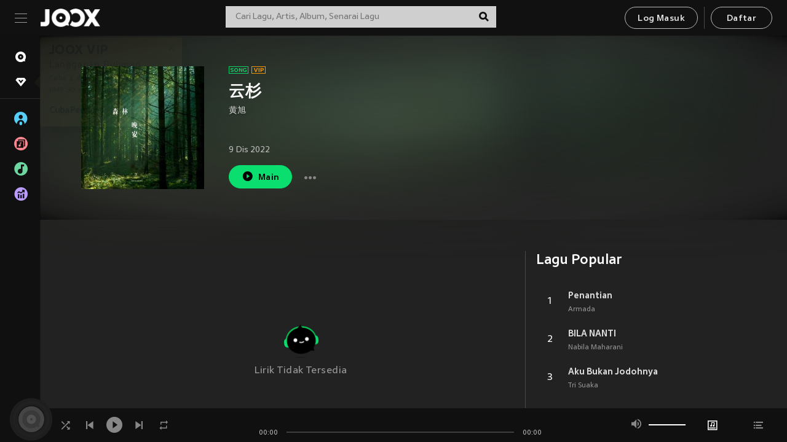

--- FILE ---
content_type: text/html; charset=utf-8
request_url: https://www.joox.com/my-ms/single/TVAsTZbCEIRP0O5K2ee1gA==
body_size: 19623
content:
<!DOCTYPE html><html lang="ms" class="isDesktop"><head><title data-react-helmet="true">JOOX</title><link rel="dns-prefetch" href="https://static.joox.com"/><meta name="robots" content="index,follow"/><meta property="fb:app_id" content="715832828503252"/><meta name="google-site-verification" content="AFxvaw4pL_JpI891g48WyjxZb-IMT32Om60HDmp4H3Q"/><meta name="google-site-verification" content="jEa1xJzY2NY70h_234p8CWtoANSbSPR6kP_ALJ8PGBM"/><meta data-react-helmet="true" property="og:restrictions:country:allowed" content="CN"/><meta data-react-helmet="true" property="og:restrictions:country:allowed" content="TH"/><meta data-react-helmet="true" property="og:restrictions:country:allowed" content="MY"/><meta data-react-helmet="true" property="og:restrictions:country:allowed" content="IN"/><meta data-react-helmet="true" property="og:restrictions:country:allowed" content="ID"/><meta data-react-helmet="true" property="og:restrictions:country:allowed" content="HK"/><meta data-react-helmet="true" property="og:restrictions:country:allowed" content="TW"/><meta data-react-helmet="true" property="og:restrictions:country:allowed" content="MO"/><meta data-react-helmet="true" property="og:restrictions:country:allowed" content="SA"/><meta data-react-helmet="true" property="og:image" content="https://cache.api.joox.com/img/share/aHR0cHM6Ly9pbWFnZS5qb294LmNvbS9KT09YY292ZXIvMC82NjY2Yzk4OTU5YTVjZTc1LzY0MC5qcGc=/0.jpg"/><meta data-react-helmet="true" property="og:title" content="JOOX"/><meta data-react-helmet="true" name="twitter:card" content="summary"/><meta data-react-helmet="true" name="twitter:site" content="@JOOXMY"/><meta data-react-helmet="true" name="twitter:creator" content="@JOOXMY"/><meta data-react-helmet="true" name="apple-mobile-web-app-title" content="JOOX"/><meta data-react-helmet="true" name="apple-mobile-web-app-status-bar-style" content="black"/><meta data-react-helmet="true" property="al:android:app_name" content="JOOX"/><meta data-react-helmet="true" property="al:android:package" content="com.tencent.ibg.joox"/><meta data-react-helmet="true" property="al:android:url" content="wemusic://www.joox.com?page=playsong&amp;name=&amp;adtag=&amp;songid=TVAsTZbCEIRP0O5K2ee1gA%3D%3D&amp;from=html5page&amp;platform=other&amp;h_channel_main=facebook&amp;h_page_type=single&amp;h_activity_id=TVAsTZbCEIRP0O5K2ee1gA%3D%3D"/><meta data-react-helmet="true" property="al:ios:app_name" content="JOOX"/><meta data-react-helmet="true" property="al:ios:app_store_id" content="914406371"/><meta data-react-helmet="true" property="al:ios:url" content="wemusic://www.joox.com?page=playsong&amp;songid=TVAsTZbCEIRP0O5K2ee1gA%3D%3D&amp;songMid=Z7E60128D71FAC&amp;songname=%E4%BA%91%E6%9D%89&amp;singerid=1224462&amp;singerName=%E9%BB%84%E6%97%AD&amp;albumid=412169840&amp;albumName=%E6%A3%AE%E6%9E%97%E6%99%9A%E5%AE%89%20%28%E6%97%A0%E9%99%90%E6%99%9A%E5%AE%89%E8%AE%A1%E5%88%92%2C%20Vol.4%29&amp;playtime=273&amp;flag=1&amp;platform=other&amp;h_channel_main=facebook&amp;h_page_type=single&amp;h_activity_id=TVAsTZbCEIRP0O5K2ee1gA%3D%3D"/><meta data-react-helmet="true" property="og:type" content="music.song"/><meta data-react-helmet="true" property="og:audio:type" content="audio/vnd.facebook.bridge"/><meta data-react-helmet="true" property="music:duration" content="273"/><meta data-react-helmet="true" property="music:preview_url:type" content="audio/mpeg"/><meta data-react-helmet="true" property="music:musician" content="https://www.joox.com/my-ms/artist/_prGau2+j+Yaqdz4i0p2NQ=="/><meta data-react-helmet="true" property="music:album" content="https://www.joox.com/my-ms/album/4dBOQvTDhWF7N2CnZff5gg=="/><link rel="manifest" href="https://static.joox.com/pc/prod/static/manifest_v1.json"/><link rel="shortcut icon" href="https://static.joox.com/pc/prod/static/favicon.ico"/><link rel="icon" sizes="192x192" href="https://static.joox.com/pc/prod/static/di/icons/icon-192x192.png"/><meta name="mobile-web-app-capable" content="yes"/><meta name="theme-color" content="#222222"/><link data-react-helmet="true" rel="canonical" href="https://www.joox.com/my-ms/single/TVAsTZbCEIRP0O5K2ee1gA=="/><link data-react-helmet="true" rel="alternate" href="android-app://com.tencent.ibg.joox/wemusic/www.joox.com?page=playsong&amp;songid=TVAsTZbCEIRP0O5K2ee1gA%3D%3D&amp;songMid=Z7E60128D71FAC&amp;songname=%E4%BA%91%E6%9D%89&amp;singerid=1224462&amp;singerName=%E9%BB%84%E6%97%AD&amp;albumid=412169840&amp;albumName=%E6%A3%AE%E6%9E%97%E6%99%9A%E5%AE%89%20(%E6%97%A0%E9%99%90%E6%99%9A%E5%AE%89%E8%AE%A1%E5%88%92%2C%20Vol.4)&amp;playtime=273&amp;from=html5page&amp;platform=other&amp;h_channel_main=appIndexing&amp;h_page_type=single"/><link data-react-helmet="true" rel="alternate" href="https://www.joox.com/my-ms/single/TVAsTZbCEIRP0O5K2ee1gA==" hrefLang="x-default"/><link data-react-helmet="true" rel="alternate" href="https://www.joox.com/hk/single/TVAsTZbCEIRP0O5K2ee1gA==" hrefLang="zh-HK"/><link data-react-helmet="true" rel="alternate" href="https://www.joox.com/my-zh_cn/single/TVAsTZbCEIRP0O5K2ee1gA==" hrefLang="zh-MY"/><link data-react-helmet="true" rel="alternate" href="https://www.joox.com/my-en/single/TVAsTZbCEIRP0O5K2ee1gA==" hrefLang="en-MY"/><link data-react-helmet="true" rel="alternate" href="https://www.joox.com/my-ms/single/TVAsTZbCEIRP0O5K2ee1gA==" hrefLang="ms-MY"/><link data-react-helmet="true" rel="alternate" href="https://www.joox.com/id/single/TVAsTZbCEIRP0O5K2ee1gA==" hrefLang="id"/><link data-react-helmet="true" rel="alternate" href="https://www.joox.com/th/single/TVAsTZbCEIRP0O5K2ee1gA==" hrefLang="th"/><link data-react-helmet="true" rel="alternate" href="https://www.joox.com/mo/single/TVAsTZbCEIRP0O5K2ee1gA==" hrefLang="zh-MO"/><link data-react-helmet="true" rel="apple-touch-icon" sizes="192x192" href="https://static.joox.com/pc/prod/static/di/icons/icon-192x192.png"/><link data-react-helmet="true" rel="apple-touch-icon" sizes="512x512" href="https://static.joox.com/pc/prod/static/di/icons/icon-512x512.png"/><link data-react-helmet="true" rel="apple-touch-startup-image" href="https://static.joox.com/pc/prod/static/di/icons/icon-192x192.png"/><link data-react-helmet="true" rel="apple-touch-startup-image" href="https://static.joox.com/pc/prod/static/di/icons/icon-512x512.png" media="(device-width: 414px) and (device-height: 896px) and (-webkit-device-pixel-ratio: 3)"/><link data-react-helmet="true" rel="apple-touch-startup-image" href="https://static.joox.com/pc/prod/static/di/icons/icon-512x512.png" media="(device-width: 414px) and (device-height: 896px) and (-webkit-device-pixel-ratio: 2)"/><link data-react-helmet="true" rel="apple-touch-startup-image" href="https://static.joox.com/pc/prod/static/di/icons/icon-512x512.png" media="(device-width: 375px) and (device-height: 812px) and (-webkit-device-pixel-ratio: 3)"/><link data-react-helmet="true" rel="apple-touch-startup-image" href="https://static.joox.com/pc/prod/static/di/icons/icon-512x512.png" media="(device-width: 414px) and (device-height: 736px) and (-webkit-device-pixel-ratio: 3)"/><link data-react-helmet="true" rel="apple-touch-startup-image" href="https://static.joox.com/pc/prod/static/di/icons/icon-512x512.png" media="(device-width: 375px) and (device-height: 667px) and (-webkit-device-pixel-ratio: 2)"/><link data-react-helmet="true" rel="apple-touch-startup-image" href="https://static.joox.com/pc/prod/static/di/icons/icon-512x512.png" media="(device-width: 1024px) and (device-height: 1366px) and (-webkit-device-pixel-ratio: 2)"/><link data-react-helmet="true" rel="apple-touch-startup-image" href="https://static.joox.com/pc/prod/static/di/icons/icon-512x512.png" media="(device-width: 834px) and (device-height: 1194px) and (-webkit-device-pixel-ratio: 2)"/><link data-react-helmet="true" rel="apple-touch-startup-image" href="https://static.joox.com/pc/prod/static/di/icons/icon-512x512.png" media="(device-width: 834px) and (device-height: 1112px) and (-webkit-device-pixel-ratio: 2)"/><link data-react-helmet="true" rel="apple-touch-startup-image" href="https://static.joox.com/pc/prod/static/di/icons/icon-512x512.png" media="(device-width: 768px) and (device-height: 1024px) and (-webkit-device-pixel-ratio: 2)"/><link data-react-helmet="true" rel="preload" as="image" href="https://image.joox.com/JOOXcover/0/6666c98959a5ce75/300"/><style id="__jsx-2561151309">@font-face{font-family:'jooxInter';src:url(https://static.joox.com/pc/prod/static/fo/jooxInter-v130.eot);src:url(https://static.joox.com/pc/prod/static/fo/jooxInter-v130.eot) format('embedded-opentype'), url(https://static.joox.com/pc/prod/static/fo/jooxInter-v130.ttf) format('truetype'), url(https://static.joox.com/pc/prod/static/fo/jooxInter-v130.woff) format('woff'), url(https://static.joox.com/pc/prod/static/fo/jooxInter-v130.svg) format('svg');font-weight:normal;font-style:normal;font-display:block;}@font-face{font-family:'JOOX';src:url(https://static.joox.com/pc/prod/static/fo/JOOX.woff2) format('woff2'), url(https://static.joox.com/pc/prod/static/fo/JOOX.woff) format('woff');font-weight:400;font-style:normal;font-display:swap;}@font-face{font-family:'JOOX';src:url(https://static.joox.com/pc/prod/static/fo/JOOX-Medium.woff2) format('woff2'), url(https://static.joox.com/pc/prod/static/fo/JOOX-Medium.woff) format('woff');font-weight:500;font-style:bold;font-display:swap;}@font-face{font-family:'JOOX';src:url(https://static.joox.com/pc/prod/static/fo/JOOX-Bold.woff2) format('woff2'), url(https://static.joox.com/pc/prod/static/fo/JOOX-Bold.woff) format('woff');font-weight:700;font-style:bolder;font-display:swap;}@font-face{font-family:'JOOX-Brand';src:url(https://static.joox.com/pc/prod/static/fo/JOOX-Brand-Bold.woff2) format('woff2'), url(https://static.joox.com/pc/prod/static/fo/JOOX-Brand-Bold.woff) format('woff');font-weight:700;font-style:bolder;font-display:swap;}@font-face{font-family:'JOOX-Brand';src:url(https://static.joox.com/pc/prod/static/fo/JOOX-Brand-Regular.woff2) format('woff2'), url(https://static.joox.com/pc/prod/static/fo/JOOX-Brand-Regular.woff) format('woff');font-weight:400;font-style:normal;font-display:swap;}@font-face{font-family:'Pyidaungsu';src:url(https://static.joox.com/pc/prod/static/fo/Pyidaungsu-Regular.woff2) format('woff2'), url(https://static.joox.com/pc/prod/static/fo/Pyidaungsu-Regular.woff) format('woff');font-weight:400;font-style:normal;font-display:swap;}@font-face{font-family:'Pyidaungsu';src:url(https://static.joox.com/pc/prod/static/fo/Pyidaungsu-Bold.woff2) format('woff2'), url(https://static.joox.com/pc/prod/static/fo/Pyidaungsu-Bold.woff) format('woff');font-weight:700;font-style:bold;font-display:swap;}@font-face{font-family:Sukhumvit;src:url(https://static.joox.com/pc/prod/static/fo/sukhumvitreg.eot);src:url(https://static.joox.com/pc/prod/static/fo/sukhumvitreg.eot?) format('embedded-opentype'), url(https://static.joox.com/pc/prod/static/fo/sukhumvitreg.woff) format('woff'), url(https://static.joox.com/pc/prod/static/fo/sukhumvitreg.ttf) format('truetype'), url(https://static.joox.com/pc/prod/static/fo/sukhumvitreg.svg#svgFontName) format('svg');font-weight:400;font-style:normal;font-display:swap;}@font-face{font-family:Sukhumvit;src:url(https://static.joox.com/pc/prod/static/fo/sukhumvitbld.eot);src:url(https://static.joox.com/pc/prod/static/fo/sukhumvitbld.eot?) format('embedded-opentype'), url(https://static.joox.com/pc/prod/static/fo/sukhumvitbld.woff) format('woff'), url(https://static.joox.com/pc/prod/static/fo/sukhumvitbld.ttf) format('truetype'), url(https://static.joox.com/pc/prod/static/fo/sukhumvitbld.svg#svgFontName) format('svg');font-weight:700;font-style:normal;font-display:swap;}@font-face{font-family:'JOOXPlayer';src:url(https://static.joox.com/pc/prod/static/fo/JOOX.woff2) format('woff2'), url(https://static.joox.com/pc/prod/static/fo/JOOX.woff) format('woff');font-weight:400;font-style:normal;font-display:swap;}@font-face{font-family:'JOOXPlayer';src:url(https://static.joox.com/pc/prod/static/fo/JOOX-Medium.woff2) format('woff2'), url(https://static.joox.com/pc/prod/static/fo/JOOX-Medium.woff) format('woff');font-weight:500;font-style:bold;font-display:swap;}@font-face{font-family:'JOOXPlayer';src:url(https://static.joox.com/pc/prod/static/fo/JOOX-Bold.woff2) format('woff2'), url(https://static.joox.com/pc/prod/static/fo/JOOX-Bold.woff) format('woff');font-weight:700;font-style:bolder;font-display:swap;}@font-face{font-family:'jooxPlayerIcon';src:url(https://static.joox.com/pc/prod/static/fo/jooxPlayer.woff2) format('woff2'), url(https://static.joox.com/pc/prod/static/fo/jooxPlayer.woff) format('woff');font-weight:normal;font-style:normal;font-display:block;}@font-face{font-family:'JOOXPlayerSukhumvit';src:url(https://static.joox.com/pc/prod/static/fo/sukhumvitreg.woff2) format('woff2'), url(https://static.joox.com/pc/prod/static/fo/sukhumvitreg.woff) format('woff');font-weight:400;font-style:normal;}@font-face{font-family:'JOOXPlayerSukhumvit';src:url(https://static.joox.com/pc/prod/static/fo/sukhumvitbld.woff2) format('woff2'), url(https://static.joox.com/pc/prod/static/fo/sukhumvitbld.woff) format('woff');font-weight:700;font-style:normal;}.icon{font-family:'jooxInter' !important;speak:none;font-style:normal;font-weight:normal;font-variant:normal;text-transform:none;line-height:1;-webkit-font-smoothing:antialiased;-moz-osx-font-smoothing:grayscale;}</style><style id="__jsx-2865570372">#nprogress{pointer-events:none;}#nprogress .bar{background:#00ff77;position:fixed;z-index:9999;top:0;left:0;width:100%;height:2px;}#nprogress .peg{display:block;position:absolute;right:0;width:100px;height:100%;box-shadow:0 0 10px #29d,0 0 5px #29d;opacity:1;-webkit-transform:rotate(3deg) translate(0px,-4px);-ms-transform:rotate(3deg) translate(0px,-4px);-webkit-transform:rotate(3deg) translate(0px,-4px);-ms-transform:rotate(3deg) translate(0px,-4px);transform:rotate(3deg) translate(0px,-4px);}#nprogress .spinner{display:block;position:fixed;z-index:9999;top:15px;right:15px;}#nprogress .spinner-icon{width:18px;height:18px;box-sizing:border-box;border:solid 2px transparent;border-top-color:#29d;border-left-color:#29d;border-radius:50%;-webkit-animation:nprogress-spinner 400ms linear infinite;-webkit-animation:nprogress-spinner 400ms linear infinite;animation:nprogress-spinner 400ms linear infinite;}.nprogress-custom-parent{overflow:hidden;position:relative;}.nprogress-custom-parent #nprogress .spinner,.nprogress-custom-parent #nprogress .bar{position:absolute;}@-webkit-keyframes nprogress-spinner{0%{-webkit-transform:rotate(0deg);}100%{-webkit-transform:rotate(360deg);}}@-webkit-keyframes nprogress-spinner{0%{-webkit-transform:rotate(0deg);-ms-transform:rotate(0deg);transform:rotate(0deg);}100%{-webkit-transform:rotate(360deg);-ms-transform:rotate(360deg);transform:rotate(360deg);}}@keyframes nprogress-spinner{0%{-webkit-transform:rotate(0deg);-ms-transform:rotate(0deg);transform:rotate(0deg);}100%{-webkit-transform:rotate(360deg);-ms-transform:rotate(360deg);transform:rotate(360deg);}}</style><style id="__jsx-2288571016">.TopSnackBar.jsx-2288571016{width:100%;}.TopSnackBar-active.jsx-2288571016{-webkit-transition:all 400ms cubic-bezier(0.4,0,0.6,1);transition:all 400ms cubic-bezier(0.4,0,0.6,1);}.TopSnackBar-enter.jsx-2288571016{opacity:0.5;-webkit-transform:translate3d(calc(100% + 568px),0,0);-ms-transform:translate3d(calc(100% + 568px),0,0);transform:translate3d(calc(100% + 568px),0,0);}</style><style id="__jsx-2210511138">.Search.jsx-2210511138{position:relative;max-width:440px;width:100%;margin:0 20px;}.inputSearch.jsx-2210511138{background:rgba(255,255,255,0.8);display:block;height:35px;width:100%;border:0;padding:0 55px 0 15px;padding-right:40px;font-size: 0.875rem ;;color:#4a4a4a;text-align:left;outline:none;position:relative;border:1px solid rgba(255,255,255,0.1);}.inputSearch.jsx-2210511138:focus{outline:none;border:1px solid #09de6e;}.btnSearch.jsx-2210511138{display:block;background:transparent;position:absolute;border:0;top:-1px;right:0;width:40px;height:35px;outline:none;padding:2px 0 0;color:#111111;text-align:center;line-height:30px;;}.icon.jsx-2210511138{font-size: 1.25rem ;;vertical-align:middle;}.btnLogin > div{margin-left:6px;}.autoSuggest.jsx-2210511138{display:block;font-size: 0.8125rem ;;background-color:#000;box-shadow:0 6px 9px 0 rgba(0,0,0,0.5);width:100%;height:380px;position:absolute;top:35px;z-index:10;}</style><style id="__jsx-436437380">.scrollarea-content{margin:0;padding:0;overflow:hidden;position:relative;}.scrollarea-content:focus{outline:0;}.scrollarea{position:relative;overflow:hidden;}.scrollarea .scrollbar-container{position:absolute;background:none;opacity:0;z-index:0;-webkit-transition:opacity 200ms ease;transition:opacity 200ms ease;}.scrollarea .scrollbar-container.vertical{width:8px;height:100%;right:0;top:0;background-color:transparent;opacity:0;padding:0;z-index:10;}.scrollarea .scrollbar-container.vertical .scrollbar{width:6px;height:20px;background:#333333;margin-left:0;border-radius:8px;}.scrollarea:hover .scrollbar-container{opacity:1;}</style><style id="__jsx-2607319108">.MainBtnWrap.jsx-2607319108{display:inline-block;}.mainButton.jsx-2607319108{display:inline-block;background:#09de6e;font-size: 0.875rem ;;color:#000;font-weight:500;line-height:1.8;-webkit-letter-spacing:0.41px;-moz-letter-spacing:0.41px;-ms-letter-spacing:0.41px;letter-spacing:0.41px;text-align:center;min-width:100px;height:38px;border:1px solid #09de6e;border-radius:20px;padding:7px 20px 5px;cursor:pointer;outline:none;-webkit-transition:all 0.35s;transition:all 0.35s;white-space:pre;}.isMobile .mainButton.jsx-2607319108{font-size: 1rem ;;height:40px;padding:4px 20px;line-height:33px;}.isDesktop .mainButton.jsx-2607319108:hover{background:#53e89a;border-color:#53e89a;}.secondary.jsx-2607319108{background:transparent;border-color:#bcbcbc;color:#e5e5e5;}.isDesktop .mainButton.secondary.jsx-2607319108:hover{background:#fff;border-color:#fff;color:#000;}.isMobile .mainButton.secondary.jsx-2607319108{line-height:34px;}.isMobile .mainButton.secondary.active.jsx-2607319108{border-color:#fff;color:#fff;}.tertiary.jsx-2607319108{background:#fff;border-color:#fff;color:#000;}.isDesktop .mainButton.tertiary.jsx-2607319108:hover{background:transparent;border-color:#fff;color:#e5e5e5;}.isMobile .mainButton.tertiary.jsx-2607319108{line-height:34px;}.isMobile .mainButton.tertiary.active.jsx-2607319108{background:#fff;border-color:#fff;color:#000;}.warning.jsx-2607319108{border-color:#f00;background:#f00;}.isDesktop .mainButton.warning.jsx-2607319108:hover{background:#b30000;border-color:#b30000;}.mainButton.loading.jsx-2607319108{pointer-events:none;color:#555;}.mainButton.jsx-2607319108 .icon{font-size: 1.4em ;;vertical-align:middle;position:relative;top:-2px;margin-right:3px;}.mainButton.jsx-2607319108 .icon--download{top:0;margin-right:3px;}.isMobile .mainButton.jsx-2607319108 .icon{font-size: 1.2em ;;}.mainButton[disabled].jsx-2607319108,.mainButton[disabled].jsx-2607319108:hover{background:#9e9e9e !important;cursor:default !important;border-color:#bcbcbc !important;}.isMobile .mainButton.jsx-2607319108 img{position:relative;top:-1px;}.isDesktop .MainBtnWrap.jsx-2607319108 img{text-align:center;width:30px;position:relative;top:-1px;margin-left:5px;}.mainLayoutSize.jsx-2607319108{height:36px;line-height:1.75;}</style><style id="__jsx-2200604574">.btnClose.jsx-2200604574{position:absolute;right:10px;top:10px;background:transparent;border:0;outline:0;color:#a6a6a6;cursor:pointer;font-size: 1.3em ;;padding:0;}.btnClose.jsx-2200604574:hover{color:#fff;}</style><style id="__jsx-2151956263">.MainHeader.jsx-2151956263{background-color:#111111;box-shadow:0 1px 1px 0 rgba(0,0,0,0.2);height:58px;padding:10px 24px;display:-webkit-box;display:-webkit-flex;display:-ms-flexbox;display:flex;-webkit-flex-direction:row;-ms-flex-direction:row;flex-direction:row;-webkit-box-pack:justify;-webkit-justify-content:space-between;-ms-flex-pack:justify;justify-content:space-between;}.MainHeader.jsx-2151956263>div.jsx-2151956263{display:-webkit-box;display:-webkit-flex;display:-ms-flexbox;display:flex;-webkit-align-items:center;-webkit-box-align:center;-ms-flex-align:center;align-items:center;}.logo.jsx-2151956263 a.jsx-2151956263{display:block;height:100%;}.logo.jsx-2151956263{display:block;width:100px;height:30px;background-image:url(https://static.joox.com/pc/prod/static/di/MainHeader/joox-logo01.png);background-repeat:no-repeat;background-size:contain;background-position:center;}.logo.jsx-2151956263 span.jsx-2151956263{display:block;
    text-indent: 1000em;
    white-space: nowrap;
    overflow: hidden;
  ;}.btnMenu.jsx-2151956263{background:transparent;border:0;position:relative;display:block;width:20px;height:15px;margin-right:20px;padding:0;position:relative;top:0;outline:none;cursor:pointer;}@media (max-width:1399px){.btnMenu.btnMenuLg.jsx-2151956263{display:none;}}@media (min-width:1400px){.btnMenu.btnMenuSm.jsx-2151956263{display:none;}}.onPress.jsx-2151956263{-webkit-transform:translate3d(0,0,0);-ms-transform:translate3d(0,0,0);transform:translate3d(0,0,0);}.onPress.jsx-2151956263:after{content:'';display:block;position:absolute;width:100%;height:100%;top:0;left:0;pointer-events:none;background-image:radial-gradient( circle, #fff 10%, transparent 10.01% );background-repeat:no-repeat;background-position:50%;-webkit-transform:scale(14,14);-ms-transform:scale(14,14);transform:scale(14,14);opacity:0;-webkit-transition:-webkit-transform 0.3s, opacity 1s;-webkit-transition:transform 0.3s, opacity 1s;transition:transform 0.3s, opacity 1s;}.onPress.jsx-2151956263:active.jsx-2151956263:after{-webkit-transform:scale(0,0);-ms-transform:scale(0,0);transform:scale(0,0);opacity:0.15;-webkit-transition:0s;transition:0s;}.btnMenu.jsx-2151956263>span.jsx-2151956263{background:#9b9b9b;display:block;position:absolute;z-index:2;width:20px;height:1px;-webkit-transition:0.4s;transition:0.4s;}.btnMenu.jsx-2151956263 .one.jsx-2151956263{top:0;}.btnMenu.jsx-2151956263 .two.jsx-2151956263{top:7px;}.btnMenu.jsx-2151956263 .three.jsx-2151956263{top:14px;}.user.jsx-2151956263{position:relative;border-left:1px solid #4a4a4a;padding-left:20px;padding-right:45px;max-width:220px;width:100%;margin-left:10px;}@media (max-width:600px){.user.jsx-2151956263{max-width:100%;}}.user.jsx-2151956263 a.jsx-2151956263{display:block;color:#bcbcbc;}.user.jsx-2151956263 a.jsx-2151956263:hover{color:#fff;}.avatarWrap.jsx-2151956263{cursor:pointer;}.user.jsx-2151956263 .rezyImageFrame{width:32px;height:32px;display:inline-block;vertical-align:middle;margin-right:10px;}.user.jsx-2151956263 .avatar{width:32px;height:32px;display:inline-block;border-radius:50%;min-width:32px;}.user.jsx-2151956263 img.status.jsx-2151956263{position:absolute;right:52px;top:16px;}.name.jsx-2151956263{display:inline-block;
    white-space: nowrap;
    overflow: hidden;
    text-overflow: ellipsis;
  ;max-width:80px;margin-right:5px;vertical-align:middle;line-height:38px;}@media (max-width:600px){.avatar.jsx-2151956263{display:none;}.user.jsx-2151956263 .rezyImageFrame{display:none;}}.status.jsx-2151956263{max-width:20px;vertical-align:middle;}.user.jsx-2151956263 img.status.vvip.jsx-2151956263{top:10px;}.btnUserCollapsed.jsx-2151956263{font-size: 0.9375rem ;;display:inline-block;background:transparent;color:#fff;line-height:0;border:0;outline:none;cursor:pointer;padding:12px 15px;position:absolute;top:0;right:0;}.nav.jsx-2151956263{margin-left:15px;}.btnLogin.jsx-2151956263 small.jsx-2151956263{font-size: 1em ;;margin:0 10px;}.btnLogin.jsx-2151956263 .MainBtnWrap + .MainBtnWrap{border-left:1px solid #4a4a4a;padding-left:10px;margin-left:10px;}.btnLogin.jsx-2151956263 .registerBtn{border:none;padding:unset;}.btnLogin.jsx-2151956263 a.jsx-2151956263{-webkit-text-decoration:underline;text-decoration:underline;display:inline-block;}.NewYear2021 .MainHeader.jsx-2151956263{background-image:url(https://static.joox.com/pc/prod/static/di/theme/newyear2021/img_desktop.jpg);background-repeat:no-repeat;background-position:center;}.MainHeader.jsx-2151956263 .btn--upload{margin-right:12px;padding:7px 12px 5px;display:-webkit-inline-box;display:-webkit-inline-flex;display:-ms-inline-flexbox;display:inline-flex;-webkit-align-items:center;-webkit-box-align:center;-ms-flex-align:center;align-items:center;}.MainHeader.jsx-2151956263 .btn--upload .icon--add-to-queue{font-size:1.1em;top:-2px;}.MainHeader.jsx-2151956263 .btn--download{padding:7px 12px 5px;border-color:#09de6e;color:#09de6e;margin-left:12px;}.MainHeader.jsx-2151956263 .btn--download .icon--add-to-queue{font-size:1em;top:-1px;left:-1px;}</style><style id="__jsx-3495596807">button.useApp.useApp.jsx-3495596807{background-color:#09de6e;font-size: 0.8125rem ;;color:#111;font-weight:600;text-transform:uppercase;text-align:center;line-height:1.8;width:auto;height:28px;padding:0 12px;border-radius:20px;position:relative;top:50%;right:8px;-webkit-transform:translateY(-50%);-ms-transform:translateY(-50%);transform:translateY(-50%);-webkit-animation:bgEffect-jsx-3495596807 1.8s ease-in-out infinite;animation:bgEffect-jsx-3495596807 1.8s ease-in-out infinite;}.MainBtnWrap .useApp{background-color:#09de6e;color:#111;-webkit-animation:bgEffect-jsx-3495596807 1.8s ease-in-out infinite;animation:bgEffect-jsx-3495596807 1.8s ease-in-out infinite;}@-webkit-keyframes bgEffect-jsx-3495596807{0%,100%{background:rgba(69,222,110,0.9);box-shadow:0 0 0 #09de6e;}50%{background:rgba(69,222,110,1);text-shadow:1px 1px 3px rgba(255,255,255,0.8), -1px -1px 3px rgba(255,255,255,0.8);box-shadow:0 0 6px 1px #09de6e;}}@keyframes bgEffect-jsx-3495596807{0%,100%{background:rgba(69,222,110,0.9);box-shadow:0 0 0 #09de6e;}50%{background:rgba(69,222,110,1);text-shadow:1px 1px 3px rgba(255,255,255,0.8), -1px -1px 3px rgba(255,255,255,0.8);box-shadow:0 0 6px 1px #09de6e;}}</style><style id="__jsx-2658589646">.NavItems.jsx-2658589646{display:block;position:relative;margin:10px 0;}.NavItems.jsx-2658589646 a.jsx-2658589646{display:block;position:relative;font-size: 0.875rem ;;font-weight:700;-webkit-letter-spacing:0.35px;-moz-letter-spacing:0.35px;-ms-letter-spacing:0.35px;letter-spacing:0.35px;text-transform:uppercase;color:#fff;width:100%;z-index:5;padding:8px 0 4px 35px;min-height:31px;line-height:1.2;}.NavItems.jsx-2658589646:hover a.jsx-2658589646,.NavItems.active.jsx-2658589646 a.jsx-2658589646{color:#09de6e;}.NavItems.jsx-2658589646:hover.jsx-2658589646::before,.NavItems.active.jsx-2658589646::before{content:'';width:3px;height:22px;background:#09de6e;position:absolute;top:4px;left:-22px;z-index:2;-webkit-transition:background .2s;transition:background .2s;}.icon.jsx-2658589646{font-size: 1.7em ;;position:absolute;left:0;top:3px;}.NavItems.jsx-2658589646 a.jsx-2658589646:hover .title.jsx-2658589646{display:block;}.title.jsx-2658589646{display:none;position:absolute;left:34px;top:2px;background-color:#ffffff;border-radius:1px;height:25px;opacity:0.8;padding:2px 7px;line-height:25px;color:#000;white-space:nowrap;}.showTooltip.jsx-2658589646 .NavItems.user.jsx-2658589646 a.jsx-2658589646 .title.jsx-2658589646,.showTooltip.jsx-2658589646 .NavItems.vip.jsx-2658589646 a.jsx-2658589646 .title.jsx-2658589646{display:none;}</style><style id="__jsx-1863094431">.BrowseTitle.jsx-1863094431{font-size: 0.75rem ;;font-weight:500;line-height:2.1;color:#bcbcbc;}.BrowseItems.jsx-1863094431{position:relative;display:-webkit-box;display:-webkit-flex;display:-ms-flexbox;display:flex;margin:17px 0;-webkit-flex-direction:column;-ms-flex-direction:column;flex-direction:column;}.BrowseItems.isMinified.jsx-1863094431:first-child{margin-top:10px;}.BrowseItems.jsx-1863094431 a.jsx-1863094431{position:relative;z-index:5;display:-webkit-box;display:-webkit-flex;display:-ms-flexbox;display:flex;-webkit-align-items:center;-webkit-box-align:center;-ms-flex-align:center;align-items:center;position:relative;color:#bcbcbc;-webkit-transition:color .2s;transition:color .2s;}.BrowseItems.jsx-1863094431 .icon.jsx-1863094431{font-size: 1.875rem ;;width:24px;height:24px;margin-right:15px;display:-webkit-box;display:-webkit-flex;display:-ms-flexbox;display:flex;-webkit-align-items:center;-webkit-box-align:center;-ms-flex-align:center;align-items:center;-webkit-box-pack:center;-webkit-justify-content:center;-ms-flex-pack:center;justify-content:center;}.BrowseItems.jsx-1863094431 .Artists.jsx-1863094431:before{color:#56cef8;}.BrowseItems.jsx-1863094431 .Albums.jsx-1863094431:before{color:#fd8791;}.BrowseItems.jsx-1863094431 .Playlists.jsx-1863094431:before{color:#6cd7a1;}.BrowseItems.jsx-1863094431 .Charts.jsx-1863094431:before{color:#ba9cfc;}.BrowseItems.jsx-1863094431 .Radio.jsx-1863094431:before{color:#fec18c;}.BrowseItems.jsx-1863094431 .Video.jsx-1863094431:before{color:#ef3c5a;}.BrowseItems.jsx-1863094431 .MusicColumn.jsx-1863094431{background-color:#646464;font-size: 0.75rem ;;}.BrowseItems.jsx-1863094431 .icon.jsx-1863094431:before{display:block;font-style:normal !important;}.name.jsx-1863094431{font-size: 0.875rem ;;line-height:1.4;margin-top:1px;}.isMinified.jsx-1863094431 .name.jsx-1863094431{display:none;position:absolute;left:34px;top:0;background-color:#ffffff;border-radius:1px;height:25px;opacity:0.8;padding:2px 7px;line-height:25px;color:#000;white-space:nowrap;}.BrowseItems.isMinified.jsx-1863094431 a.jsx-1863094431:hover .name.jsx-1863094431{display:block;}.BrowseItems.jsx-1863094431:hover a.jsx-1863094431,.BrowseItems.active.jsx-1863094431 a.jsx-1863094431{color:#09de6e;position:relative;}.BrowseItems.jsx-1863094431:hover.jsx-1863094431::before,.BrowseItems.active.jsx-1863094431::before{content:'';width:3px;height:22px;background:#09de6e;position:absolute;top:1px;left:-22px;z-index:2;-webkit-transition:background .2s;transition:background .2s;}</style><style id="__jsx-289687628">button.jsx-289687628{background:transparent;border:0;outline:0;padding:0;color:#bcbcbc;display:block;width:100%;cursor:pointer;text-align:left;position:relative;}.isMobile button.jsx-289687628{color:#fff;}button.jsx-289687628:focus{outline:none;border:none;}a.jsx-289687628{position:relative;display:block;cursor:pointer;}.isMobile a.jsx-289687628{color:#fff;height:40px;line-height:40px;}.isDesktop a.jsx-289687628:hover{color:#fff;}.lang.jsx-289687628 i.jsx-289687628,button.jsx-289687628 i.jsx-289687628{position:absolute;right:0;-webkit-transition:all 0.5s;transition:all 0.5s;}li.jsx-289687628 .lang.jsx-289687628 i.jsx-289687628{top:4px;}.isMobile a.jsx-289687628 i.jsx-289687628,.isMobile button.jsx-289687628 i.jsx-289687628{top:1px;}.isMobile li.jsx-289687628 .current.jsx-289687628 i.jsx-289687628{top:10px;}button.current.jsx-289687628{cursor:default;}.collapsed.jsx-289687628{-webkit-transform:rotate(180deg);-ms-transform:rotate(180deg);transform:rotate(180deg);}.lang.jsx-289687628{font-size: 0.8125rem ;;}.lang.jsx-289687628 i.jsx-289687628{display:none;font-size: 1.2em ;;}.current.jsx-289687628 i.jsx-289687628{display:block;}span.jsx-289687628{float:right;}.isDesktop .current.jsx-289687628:hover{color:#53e89a;-webkit-transition:color .2s;transition:color .2s;}.current.jsx-289687628,.isMobile .current.jsx-289687628{color:#09de6e;}.isMobile .current.jsx-289687628{margin-right:25px;}ul.jsx-289687628{position:relative;background:#000;padding:15px 20px 5px 35px;width:calc(100% + 45px);left:-25px;right:-25px;margin-top:10px;}.isMobile ul.jsx-289687628{margin-top:5px;}li.jsx-289687628{margin-bottom:10px;}</style><style id="__jsx-3398449099">.AboutJoox.jsx-3398449099{color:#ccc;margin:15px 0;-webkit-transition:color .2s;transition:color .2s;}.About.jsx-3398449099{font-size: 0.875rem ;;line-height:2;}.About.jsx-3398449099 .Items.jsx-3398449099{margin:10px 0;}.About.jsx-3398449099 .Items.jsx-3398449099 a.jsx-3398449099{color:#bcbcbc;cursor:pointer;}.About.jsx-3398449099 .Items.jsx-3398449099 .Ln.jsx-3398449099{float:right;color:#09de6e;}.About.jsx-3398449099 .Items.jsx-3398449099:hover,.About.jsx-3398449099 .Items.jsx-3398449099 a.jsx-3398449099:hover{color:#fff;}.Social.jsx-3398449099{margin-top:20px;}.Social.jsx-3398449099 .Items.jsx-3398449099{font-size: 1.375rem ;;color:#bcbcbc;margin-right:16px;-webkit-transition:color .2s;transition:color .2s;}.Social.jsx-3398449099 .Items.jsx-3398449099:hover{color:#fff;}.Social.jsx-3398449099 .Items.jsx-3398449099 .icon--youtube.jsx-3398449099{font-size: 1.5rem ;;}</style><style id="__jsx-2041756047">.TermCopyright.jsx-2041756047{font-size: 0.75rem ;;color:#b5b5b5;line-height:1.6;}.TermCopyright.jsx-2041756047 a.jsx-2041756047{color:#959595;-webkit-transition:color .2s;transition:color .2s;}.Terms.jsx-2041756047{margin-bottom:15px;}.Terms.jsx-2041756047 a.jsx-2041756047{display:block;margin-right:10px;}.Terms.jsx-2041756047 a.jsx-2041756047:hover{color:#fff;}.Copyright.jsx-2041756047{margin-bottom:15px;}</style><style id="__jsx-2260554912">.CustomScrollbars{position:relative;width:100%;overflow:auto;}.CustomScrollbars::-webkit-scrollbar{width:6px;height:6px;}.CustomScrollbars::-webkit-scrollbar-track{background:rgba(0,0,0,0.1);border-radius:6px;}.CustomScrollbars::-webkit-scrollbar-thumb{background:#333333;border-radius:6px;}.CustomScrollbars::-webkit-scrollbar-thumb:hover{background:#555;}</style><style id="__jsx-751721742">.MainSidebar.jsx-751721742{width:220px;}.MainSidebar.jsx-751721742 .Box.jsx-751721742{padding:10px 20px 0 22px;border-bottom:1px solid rgba(151,151,151,0.2);margin-bottom:10px;}.MainSidebar.jsx-751721742 .Box.jsx-751721742:nth-last-child(1){border-bottom:0;}.smCollapsed .MainSidebar.jsx-751721742 .ScrollbarsCustom-Track{display:none;}</style><style id="__jsx-1025655564">.NavItems.jsx-1025655564{display:block;position:relative;margin:10px 0;}.NavItems.jsx-1025655564 a.jsx-1025655564{display:block;position:relative;font-size: 0.875rem ;;font-weight:700;-webkit-letter-spacing:0.35px;-moz-letter-spacing:0.35px;-ms-letter-spacing:0.35px;letter-spacing:0.35px;text-transform:uppercase;color:#fff;width:100%;z-index:5;padding:0;min-height:31px;line-height:1.2;}.NavItems.jsx-1025655564:hover a.jsx-1025655564,.NavItems.active.jsx-1025655564 a.jsx-1025655564{color:#09de6e;}.NavItems.jsx-1025655564:hover.jsx-1025655564::before,.NavItems.active.jsx-1025655564::before{content:'';width:3px;height:22px;background:#09de6e;position:absolute;top:4px;left:-22px;z-index:2;-webkit-transition:background .2s;transition:background .2s;}.icon.jsx-1025655564{font-size: 1.7em ;;position:absolute;left:0;top:3px;}.NavItems.jsx-1025655564 a.jsx-1025655564:hover .title.jsx-1025655564{display:block;}.title.jsx-1025655564{display:none;position:absolute;left:34px;top:2px;background-color:#ffffff;border-radius:1px;height:25px;opacity:0.8;padding:2px 7px;line-height:25px;color:#000;white-space:nowrap;}.showTooltip.jsx-1025655564 .NavItems.user.jsx-1025655564 a.jsx-1025655564 .title.jsx-1025655564,.showTooltip.jsx-1025655564 .NavItems.vip.jsx-1025655564 a.jsx-1025655564 .title.jsx-1025655564{display:none;}</style><style id="__jsx-280012110">.MiniSidebar.jsx-280012110{width:65px;}.MiniSidebar.jsx-280012110 .Box.jsx-280012110{padding:10px 0 0 22px;border-bottom:1px solid rgba(151,151,151,0.2);}.MiniSidebar.jsx-280012110 .Box.jsx-280012110:nth-last-child(1){border-bottom:0;}</style><style id="__jsx-341176200">.rezyImageFrame.jsx-341176200{font-size:0;height:100%;}</style><style id="__jsx-2882429582">.badge.jsx-2882429582 i.jsx-2882429582{font-size: 2.375rem ;;color:#09de6e;font-size: 2rem ;;margin-right:5px;position:relative;}.badge.jsx-2882429582 .icon--badge-album.jsx-2882429582{top:0;font-size: 2.375rem ;;}.badge.jsx-2882429582 .icon--badge-playlist.jsx-2882429582{top:-4px;font-size: 2.875rem ;;}.badge.jsx-2882429582 .icon--user-playlist.jsx-2882429582{top:-16px;font-size: 4.5rem ;;}.badge.jsx-2882429582 .icon--vip.jsx-2882429582{color:#ff9b01;font-size: 1.4375rem ;;top:-3.6px;}.isMobile .badge.jsx-2882429582 .icon--vip.jsx-2882429582{font-size: 1.625rem ;;top:0;}.badge.jsx-2882429582 .icon--recommended.jsx-2882429582{top:-22px;font-size: 5rem ;;}</style><style id="__jsx-215821495">.TopSectionDetail.jsx-215821495{padding:10px 0;display:-webkit-box;display:-webkit-flex;display:-ms-flexbox;display:flex;position:relative;margin-bottom:50px;}.TopSectionDetail.gotBadge.jsx-215821495{padding:30px 0;}.TopSectionDetail.noSectionBg.jsx-215821495{margin-bottom:0;}.ImageColumn.jsx-215821495{-webkit-flex:0 0 200px;-ms-flex:0 0 200px;flex:0 0 200px;position:relative;}.ImageColumn.jsx-215821495 .favImage.jsx-215821495,.ImageColumn.jsx-215821495 .recentPlay.jsx-215821495{position:absolute;left:0;top:0;bottom:0;right:0;background:rgba(224,149,179,0.8);display:-webkit-box;display:-webkit-flex;display:-ms-flexbox;display:flex;-webkit-align-items:center;-webkit-box-align:center;-ms-flex-align:center;align-items:center;-webkit-box-pack:center;-webkit-justify-content:center;-ms-flex-pack:center;justify-content:center;}.ImageColumn.jsx-215821495 .recentPlay.jsx-215821495{background:linear-gradient( 0deg, rgba(0,65,141,1) 0%, rgba(0,106,213,1) 100% );}.favImage.jsx-215821495 i.jsx-215821495,.recentPlay.jsx-215821495 i.jsx-215821495{font-size: 8em ;;}.ImageColumn.jsx-215821495 img.jsx-215821495{max-width:100%;}.DetailColumn.jsx-215821495{position:relative;min-height:200px;width:100%;padding-left:40px;padding-bottom:45px;}.DetailColumnHeader.jsx-215821495{padding-top:5px;}.DetailColumnHeader.gotBadge.jsx-215821495{position:relative;min-height:156px;padding:25px 0 45px;}.DetailColumnHeader.jsx-215821495 .badgeWrap.jsx-215821495{display:block;position:absolute;top:-10px;}.DetailColumnHeader.jsx-215821495 .titleDetail.jsx-215821495{display:block;font-size: 0.875rem ;;color:#dcdcdc;-webkit-letter-spacing:0px;-moz-letter-spacing:0px;-ms-letter-spacing:0px;letter-spacing:0px;margin-bottom:10px;}.DetailColumnHeader.jsx-215821495 .title.jsx-215821495{display:block;font-size: 1.125rem ;;font-weight:700;-webkit-letter-spacing:0.82px;-moz-letter-spacing:0.82px;-ms-letter-spacing:0.82px;letter-spacing:0.82px;line-height:1.2;margin:0 0 5px;max-height:100px;max-width:580px;}.DetailColumnHeader.gotBadge.jsx-215821495 .title.jsx-215821495{font-size: 1.625rem ;;}@media (max-width:767px){.DetailColumnHeader.jsx-215821495 .title.jsx-215821495{max-width:250px;
    white-space: nowrap;
    overflow: hidden;
    text-overflow: ellipsis;
  ;}}.DetailColumnButtons.jsx-215821495{position:absolute;bottom:0;}.subLinkSection.jsx-215821495{display:inline-block;font-size: 0.875rem ;;font-weight:500;color:#dcdcdc;line-height:1.6;text-shadow:0 2px 2px rgba(0,0,0,0.3);margin-bottom:10px;}.subLinkSection.jsx-215821495 a{color:#dcdcdc;}.subLinkSection.jsx-215821495 a:hover,.subLinkSection.jsx-215821495 a:focus{color:#fff;}.DetailColumnHeader.gotBadge.jsx-215821495 .subLinkSection.jsx-215821495 a.jsx-215821495{margin-bottom:7px;}.DetailColumnHeader.jsx-215821495 .subTitle.jsx-215821495{display:block;font-size: 0.875rem ;;color:#bcbcbc;position:absolute;bottom:10px;}.DetailColumnHeader.jsx-215821495 .subTitle.jsx-215821495 b.jsx-215821495{display:inline-block;color:#fff;font-weight:400;margin-right:5px;}.DetailColumnButtons.jsx-215821495 .MainBtnWrap{margin-right:10px;}.TopSectionDetailBg.jsx-215821495{background:rgba(153,153,153,0.11);background:-webkit-gradient( radial, center center, 0px, center center, 100%, color-stop(0%,rgba(153,153,153,0.11)), color-stop(0%,rgba(153,153,153,0.11)), color-stop(1%,rgba(153,153,153,0.11)), color-stop(76%,rgba(43,43,43,0.48)), color-stop(91%,rgba(28,28,28,0.56)), color-stop(96%,rgba(17,17,17,0.58)), color-stop(100%,rgba(0,0,0,0.6)) );background:-webkit-radial-gradient( center, ellipse cover, rgba(153,153,153,0.11) 0%, rgba(153,153,153,0.11) 0%, rgba(153,153,153,0.11) 1%, rgba(43,43,43,0.48) 76%, rgba(28,28,28,0.56) 91%, rgba(17,17,17,0.58) 96%, rgba(0,0,0,0.6) 100% );background:radial-gradient( ellipse at center, rgba(153,153,153,0.11) 0%, rgba(153,153,153,0.11) 0%, rgba(153,153,153,0.11) 1%, rgba(43,43,43,0.48) 76%, rgba(28,28,28,0.56) 91%, rgba(17,17,17,0.58) 96%, rgba(0,0,0,0.6) 100% );position:absolute;width:100%;height:300px;display:block;top:0;left:0;z-index:0;}</style><style id="__jsx-1074123918">.isDesktop .container-fluid.jsx-1074123918,.isDesktop .full.jsx-1074123918{max-width:1095px;margin:0 auto;width:100%;}@media screen and (min-width:1501px){.isDesktop .container-fluid.jsx-1074123918,.isDesktop .full.jsx-1074123918{max-width:1501px;padding:0 25px 0 35px;}.isDesktop .container-fluid.jsx-1074123918 .col-md-2{-webkit-flex:0 0 11%;-ms-flex:0 0 11%;flex:0 0 11%;max-width:11%;}}</style><style id="__jsx-378352891">.DescItem.jsx-378352891 a{color:#959595;font-size: 0.9em ;;height:100%;display:inline-block;}.isDesktop .DescItem.jsx-378352891 a:hover{color:#fff;}.isMobile .DescItem.jsx-378352891 a{line-height:2;}.SongLyric.jsx-378352891{font-size: 1rem ; padding-top:20px;}.SectionMoreFrom+.SongLyric.jsx-378352891{padding-top:0;}.SongLyric.jsx-378352891 .translate{color:#666;}.body.jsx-378352891{line-height:1.8;position:relative;word-break:break-word;}.noLyric.jsx-378352891{padding:100px 30px;text-align:center;color:#9b9b9b;;-webkit-letter-spacing:0.48px;-moz-letter-spacing:0.48px;-ms-letter-spacing:0.48px;letter-spacing:0.48px;}.noLyric.jsx-378352891 img.jsx-378352891{width:56px;height:auto;margin-bottom:10px;}.detailLyric.jsx-378352891{display:block;overflow:hidden;color:#dcdbdb;;text-align:left;line-height:1.6;margin-top:20px;margin-bottom:100px;}.isMobile .detailLyric.jsx-378352891{padding:0 10px;}.detailLyric.jsx-378352891 p.jsx-378352891{margin-bottom:20px;word-break:break-word;}.detailLyricBoxTag.jsx-378352891 .detailLyricTitle.jsx-378352891,.detailLyricBoxTag.jsx-378352891 p.jsx-378352891{display:inline;}.detailLyricTitle.jsx-378352891{font-weight:700;}.isMobile .SongLyric.jsx-378352891{text-align:center;padding:0 5px;}.isMobile .SongLyric.jsx-378352891 .translate{margin-top:5px;}.isMobile .body.jsx-378352891{color:rgba(255,255,255,0.7);padding-bottom:20px;line-height:1.6;margin-bottom:20px;}</style><style id="__jsx-2674281294">.heading.jsx-2674281294{display:-webkit-box;display:-webkit-flex;display:-ms-flexbox;display:flex;-webkit-align-items:center;-webkit-box-align:center;-ms-flex-align:center;align-items:center;-webkit-box-pack:justify;-webkit-justify-content:space-between;-ms-flex-pack:justify;justify-content:space-between;margin-bottom:20px;}.isMobile .heading.jsx-2674281294{-webkit-box-pack:center;-webkit-justify-content:center;-ms-flex-pack:center;justify-content:center;}.title.jsx-2674281294{font-size: 1.375rem ;;font-weight:500;}</style><style id="__jsx-489341288">button.jsx-489341288{color:#878787;background:transparent;outline:none;border:none;cursor:pointer;display:inline-block;padding:0;text-align:center;-webkit-transition:color .2s;transition:color .2s;width:40px;height:40px;position:relative;}button.jsx-489341288:hover{color:#fff;}button.nohover.jsx-489341288:hover{color:#878787;}button.jsx-489341288:disabled{cursor:default;}.active.jsx-489341288{color:#fff !important;}.active.jsx-489341288:disabled{color:#3f3f3f !important;}button.jsx-489341288:focus{outline:none;border:none;}i.jsx-489341288{font-size: 2em ;;vertical-align:middle;}button.jsx-489341288 .icon--pause1{color:#fff;}button.jsx-489341288:disabled{color:#3f3f3f;;}</style><style id="__jsx-1439626454">.SongListCount.jsx-1439626454{text-align:center;}.bars.jsx-1439626454{width:18px;position:relative;margin:10px auto 0;}.bar.jsx-1439626454{background:#fff;bottom:0;height:30px;position:absolute;width:3px;-webkit-animation:sound-jsx-1439626454 0ms -800ms linear infinite alternate;animation:sound-jsx-1439626454 0ms -800ms linear infinite alternate;}@-webkit-keyframes sound-jsx-1439626454{0%{opacity:0.35;height:3px;}100%{opacity:1;height:13px;}}@keyframes sound-jsx-1439626454{0%{opacity:0.35;height:3px;}100%{opacity:1;height:13px;}}.bar.jsx-1439626454:nth-child(1){left:1px;-webkit-animation-duration:474ms;animation-duration:474ms;}.bar.jsx-1439626454:nth-child(2){left:5px;-webkit-animation-duration:433ms;animation-duration:433ms;}.bar.jsx-1439626454:nth-child(3){left:9px;-webkit-animation-duration:407ms;animation-duration:407ms;}.bar.jsx-1439626454:nth-child(4){left:13px;-webkit-animation-duration:458ms;animation-duration:458ms;}.isDesktop .SongListItem:hover .bars.jsx-1439626454,.isDesktop .SongListItem:hover .count.jsx-1439626454{display:none;}.btnPlay.jsx-1439626454,.btnPause.jsx-1439626454{display:none;-webkit-animation:fadein-jsx-1439626454 1s;animation:fadein-jsx-1439626454 1s;}@-webkit-keyframes fadein-jsx-1439626454{from{opacity:0;}to{opacity:1;}}@keyframes fadein-jsx-1439626454{from{opacity:0;}to{opacity:1;}}.isDesktop .SongListItem:hover .btnPlay.jsx-1439626454,.isDesktop .SongListItem:hover .btnPause.jsx-1439626454{display:block;}.isDesktop .SongListItem.disabled:hover .btnPlay.jsx-1439626454,.isDesktop .SongListItem.disabled:hover .btnPause.jsx-1439626454{display:none;}.SongListItem.disabled:hover .count.jsx-1439626454{display:block;}.count.jsx-1439626454{color:#959595;}.topItem.jsx-1439626454{font-size: 2.6875rem ;;font-weight:bold;color:#fff;}.topCount.jsx-1439626454{color:#fff;}</style><style id="__jsx-2493651356">.SongName.jsx-2493651356,.SongName.jsx-2493651356 a.jsx-2493651356{max-width:100%;
    white-space: nowrap;
    overflow: hidden;
    text-overflow: ellipsis;
  ;display:inline-block;}.SongName.jsx-2493651356{padding-right:0;position:relative;font-weight:400;height:20px;line-height:23px;}.SongName.jsx-2493651356 .icon{font-size: 1.5rem ;;vertical-align:middle;position:absolute;top:-1px;}.SongName.jsx-2493651356 .icon--vip{color:#ff9b01;right:0px;}.SongName.jsx-2493651356 .icon--mv{right:34px;}.SongName.jsx-2493651356 .icon--sing{font-size: 1.875rem ;;right:0;top:-4px;}.SongName.jsx-2493651356 .icon--mv,.SongName.jsx-2493651356 .icon--sing{color:#09de6e;}.SongName.jsx-2493651356 .icon--mv:first-child,.SongName.jsx-2493651356 .icon--sing:first-child{right:63px;}.SongName.jsx-2493651356 .icon--sing:nth-child(2){right:28px;}.SongName.jsx-2493651356 a.jsx-2493651356{margin-right:5px;}.SongListItem.active .SongName.jsx-2493651356 a.jsx-2493651356{color:#09de6e;}a.jsx-2493651356{color:#dcdbdb;display:inline-block;-webkit-transition:color .2s;transition:color .2s;}.isDesktop a.jsx-2493651356:hover{color:#fff;}.SongListItem.disabled .SongName a{color:gray;pointer-events:none;}.SongName.active.jsx-2493651356 a.jsx-2493651356{color:#04b750;font-weight:700;}</style><style id="__jsx-3317143431">.SongDescItem.jsx-3317143431{display:inline-block;}.SongDescItem.jsx-3317143431 a{color:#959595;font-size: 0.9em ;;height:100%;display:inline-block;}.isDesktop .SongDescItem.jsx-3317143431 a:hover{color:#fff;}.isMobile .SongDescItem.jsx-3317143431 a{line-height:2;}.SongDescItem.jsx-3317143431:after{content:',';color:#959595;margin-right:5px;}.SongDescItem.jsx-3317143431:last-child.jsx-3317143431:after{content:'';}</style><style id="__jsx-2980427943">.noselect.jsx-2980427943{-webkit-touch-callout:none;-webkit-user-select:none;-khtml-user-select:none;-moz-user-select:none;-ms-user-select:none;-webkit-user-select:none;-moz-user-select:none;-ms-user-select:none;user-select:none;}.SongListItem.jsx-2980427943{display:-webkit-box;display:-webkit-flex;display:-ms-flexbox;display:flex;-webkit-align-items:center;-webkit-box-align:center;-ms-flex-align:center;align-items:center;-webkit-box-pack:justify;-webkit-justify-content:space-between;-ms-flex-pack:justify;justify-content:space-between;-webkit-flex-wrap:wrap;-ms-flex-wrap:wrap;flex-wrap:wrap;width:100%;-webkit-transition:background 0.3s;transition:background 0.3s;padding:10px 0;}.isMobile .SongListItem.jsx-2980427943{padding:5px 0;-webkit-box-pack:space-around;-webkit-justify-content:space-around;-ms-flex-pack:space-around;justify-content:space-around;}.songDetail.jsx-2980427943{-webkit-flex:0 0 calc(100% - 175px);-ms-flex:0 0 calc(100% - 175px);flex:0 0 calc(100% - 175px);max-width:calc(100% - 175px);font-size: 0.875rem ;;line-height:1.3;}.songDetail.time.jsx-2980427943,.songDetail.cover.jsx-2980427943{-webkit-flex:0 0 calc(100% - 250px);-ms-flex:0 0 calc(100% - 250px);flex:0 0 calc(100% - 250px);max-width:calc(100% - 250px);}.songDetail.cover.jsx-2980427943:last-child{-webkit-flex:0 0 calc(100% - 100px);-ms-flex:0 0 calc(100% - 100px);flex:0 0 calc(100% - 100px);max-width:calc(100% - 100px);}.isMobile .songDetail.time.jsx-2980427943,.isMobile .songDetail.cover.jsx-2980427943{-webkit-flex:0 0 calc(100% - 150px);-ms-flex:0 0 calc(100% - 150px);flex:0 0 calc(100% - 150px);max-width:calc(100% - 150px);}.songDetail.time.cover.jsx-2980427943{-webkit-flex:0 0 calc(100% - 295px);-ms-flex:0 0 calc(100% - 295px);flex:0 0 calc(100% - 295px);max-width:calc(100% - 295px);}.songDetail.time.cover.topItem.jsx-2980427943{-webkit-flex:0 0 calc(100% - 335px);-ms-flex:0 0 calc(100% - 335px);flex:0 0 calc(100% - 335px);max-width:calc(100% - 335px);}.songDetail.small.jsx-2980427943{-webkit-flex:0 0 calc(100% - 60px);-ms-flex:0 0 calc(100% - 60px);flex:0 0 calc(100% - 60px);max-width:calc(100% - 60px);}.btnWrap.jsx-2980427943{display:-webkit-box;display:-webkit-flex;display:-ms-flexbox;display:flex;width:115px;-webkit-box-pack:end;-webkit-justify-content:flex-end;-ms-flex-pack:end;justify-content:flex-end;}.item.jsx-2980427943{-webkit-flex:0 0 60px;-ms-flex:0 0 60px;flex:0 0 60px;max-width:60px;display:inline-block;position:relative;text-align:center;}.isMobile .item.count.jsx-2980427943{-webkit-flex:0 0 40px;-ms-flex:0 0 40px;flex:0 0 40px;max-width:40px;}.count.cover.small.jsx-2980427943{-webkit-flex:0 0 30px;-ms-flex:0 0 30px;flex:0 0 30px;max-width:30px;}.coverItem.jsx-2980427943{padding-right:10px;}.isMobile .coverItem.jsx-2980427943{padding-right:0;-webkit-flex:0 0 42px;-ms-flex:0 0 42px;flex:0 0 42px;max-width:42px;}.coverItem.jsx-2980427943 img.jsx-2980427943{width:42px;}.coverItem.topItem.jsx-2980427943{-webkit-flex:0 0 100px;-ms-flex:0 0 100px;flex:0 0 100px;max-width:100px;}.coverItem.topItem.jsx-2980427943 img.jsx-2980427943{width:100px;}.timeItem.jsx-2980427943{font-size: 0.875rem ;;}.SongDesc.jsx-2980427943{font-size: 0.9em ;;font-style:normal;}.SongDesc.jsx-2980427943{max-width:100%;
    white-space: nowrap;
    overflow: hidden;
    text-overflow: ellipsis;
  ;display:block;color:#959595;}.songDetail.topItem.jsx-2980427943,.SongDesc.topItem.jsx-2980427943{font-size: 1.125rem ;;}.songDetail.topItem.jsx-2980427943 .SongName{height:28px;line-height:32px;}.songDetail.jsx-2980427943 .SongName{font-weight:700;color:#fff;}.SongDesc.topItem.jsx-2980427943{font-weight:500;}.line.jsx-2980427943{display:block;height:2px;position:absolute;bottom:-2px;left:0;right:0;}.line.jsx-2980427943 svg{position:absolute;top:0;}button.jsx-2980427943{color:#fff;background:transparent;outline:none;border:none;cursor:pointer;display:inline-block;padding:0;text-align:center;-webkit-transition:color .2s;transition:color .2s;width:40px;height:40px;}i.icon--play.jsx-2980427943{font-size: 2em ;;vertical-align:middle;}</style><style id="__jsx-1241753679">.isDesktop .SongListItem.jsx-1241753679:hover{background: rgba(17, 17, 17, 0.5);;}.SongListItem.active.jsx-1241753679{background: rgba(17, 17, 17, 0.5);;}</style><style id="__jsx-1190491362">.TopSongs.jsx-1190491362{margin-bottom:20px;padding-left:10px;}.TopSongs.jsx-1190491362 div.jsx-1190491362{margin-left:-8px;}</style><style id="__jsx-3775620539">.TopKeywords.jsx-3775620539{margin-bottom:20px;padding-left:10px;}.body.jsx-3775620539 a.jsx-3775620539{font-size: 0.875rem ;;min-width:100px;text-align:center;display:inline-block;padding:8px 15px 5px;margin:0 10px 10px 0;color:rgba(255,255,255,0.5);border:1px solid rgba(255,255,255,0.5);border-radius:22.5px;border-radius:22.5px;-webkit-transition:color border .2s;transition:color border .2s;}.body.jsx-3775620539 a.jsx-3775620539:hover{color:#fff;border-color:#fff;}</style><style id="__jsx-804686892">.row.jsx-804686892{padding-top:20px;}.lyric.jsx-804686892{border-right:1px solid #4a4a4a;}.renderLyrics.jsx-804686892{line-height:33px;}</style><style id="__jsx-4093317127">.PageWrap.jsx-4093317127{position:relative;padding:20px 0;}@media (max-width:1400px){.PageWrap.jsx-4093317127{padding:20px 40px;margin:0 -40px;}}.isMobile .PageWrap.jsx-4093317127{padding:20px 0 10px;margin:0;;}.bgPage.jsx-4093317127{background-color:undefined;background-repeat:no-repeat;background-size:100% 250px;background-position:center top;-webkit-filter:blur(50px);filter:blur(50px);position:absolute;top:0;left:0;right:0;bottom:0;z-index:-1;opacity:0.5;}</style><style id="__jsx-1827926685">.BreadCrumbWrap.jsx-1827926685{border-top:1px solid #373737;margin-top:30px;padding:15px 0 10px;}.isMobile .BreadCrumbWrap.jsx-1827926685{padding:10px;margin-top:0;}.BreadCrumbWrap.jsx-1827926685 a.jsx-1827926685,.BreadCrumbWrap.jsx-1827926685 span.jsx-1827926685{margin-right:10px;display:inline-block;}.isMobile .BreadCrumbWrap.jsx-1827926685 a.jsx-1827926685,.isMobile .BreadCrumbWrap.jsx-1827926685 span.jsx-1827926685,.isMobile .BreadCrumbWrap.jsx-1827926685 a.jsx-1827926685:first-child{margin-right:5px;}.BreadCrumbWrap.jsx-1827926685 span.jsx-1827926685{vertical-align:-2px;color:#959595;}.BreadCrumbWrap.jsx-1827926685 a.jsx-1827926685,.BreadCrumbWrap.jsx-1827926685 .page.jsx-1827926685{font-size: 0.75rem ;;}.isDesktop .BreadCrumbWrap.jsx-1827926685 a.jsx-1827926685:hover,.isDesktop .BreadCrumbWrap.jsx-1827926685 a.jsx-1827926685:focus{-webkit-text-decoration:underline;text-decoration:underline;}.BreadCrumbWrap.jsx-1827926685 a.jsx-1827926685:first-child{font-size: 0.875rem ;;margin-right:10px;vertical-align:-1px;}.BreadCrumbWrap.jsx-1827926685 .page.jsx-1827926685{display:inline-block;vertical-align:0;}.BreadCrumb.jsx-1827926685 img.jsx-1827926685{vertical-align:middle;max-width:20px;height:auto;position:relative;top:-2px;margin-right:5px;}.isMobile .BreadCrumb.jsx-1827926685 img.jsx-1827926685{margin-right:7px;}</style><style id="__jsx-1188161055">.SnackBar.jsx-1188161055{top:74px;right:27px;position:fixed;z-index:999;will-change:transform,opacity;}</style><style id="__jsx-4231327469">.MainLayout.jsx-4231327469{padding-bottom:55px;}.StickyWrap.jsx-4231327469{position:relative;}.sidebar.jsx-4231327469{left:0;top:58px;height:calc(100vh - 58px);box-shadow:1px 0 1px 0 rgba(0,0,0,0.2);position:fixed;background:#101010;bottom:0;z-index:99;}@media (max-width:1399px){.fullSidebar.smCollapsed.jsx-4231327469{display:none;}.miniSidebar.smCollapsed.jsx-4231327469{display:block;}}@media (min-width:1400px){.sidebar.jsx-4231327469{position:absolute;z-index:99;}.miniSidebar.smCollapsed.jsx-4231327469{display:none;}.fullSidebar.lgCollapsed.jsx-4231327469{display:none;}.miniSidebar.lgCollapsed.jsx-4231327469{display:block;}}.MainBody.jsx-4231327469{margin-left:65px;}.MainBody.hasSidebar.jsx-4231327469{margin-left:220px;}@media (max-width:1399px){.MainBody.hasSidebar.jsx-4231327469{margin-left:65px;}}@media (max-width:1399px){.MainBody.jsx-4231327469 .MainBodyInner.jsx-4231327469{padding-left:40px;padding-right:40px;}}h1.jsx-4231327469 a.jsx-4231327469{display:block;height:100%;}h1.jsx-4231327469{display:block;width:100px;height:30px;background-image:url(https://static.joox.com/pc/prod/static/di/MainHeader/joox-logo.png);background-repeat:no-repeat;background-size:contain;background-position:center;}h1.jsx-4231327469 span.jsx-4231327469{display:block;
    text-indent: 1000em;
    white-space: nowrap;
    overflow: hidden;
  ;}.btnMenu.jsx-4231327469{background:transparent;border:0;position:relative;display:block;width:20px;height:15px;margin-right:20px;padding:0;position:relative;top:0;outline:none;cursor:pointer;}@media (max-width:1399px){.btnMenu.btnMenuLg.jsx-4231327469{display:none;}}@media (min-width:1400px){.btnMenu.btnMenuSm.jsx-4231327469{display:none;}}.onPress.jsx-4231327469::before{content:'';background:#333;display:block;border-radius:50%;position:absolute;z-index:1;-webkit-animation:Press-jsx-4231327469 0.3s linear;animation:Press-jsx-4231327469 0.3s linear;}@-webkit-keyframes Press-jsx-4231327469{0%{opacity:0;width:0;height:0;top:10px;left:8px;}50%{opacity:1;width:36px;height:36px;top:-10px;left:-8px;}100%{opacity:0;}}@keyframes Press-jsx-4231327469{0%{opacity:0;width:0;height:0;top:10px;left:8px;}50%{opacity:1;width:36px;height:36px;top:-10px;left:-8px;}100%{opacity:0;}}.btnMenu.jsx-4231327469>span.jsx-4231327469{background:#9b9b9b;display:block;position:absolute;z-index:2;width:20px;height:1px;-webkit-transition:0.4s;transition:0.4s;}.btnMenu.jsx-4231327469 .one.jsx-4231327469{top:0;}.btnMenu.jsx-4231327469 .two.jsx-4231327469{top:7px;}.btnMenu.jsx-4231327469 .three.jsx-4231327469{top:14px;}.VipTooltip.jsx-4231327469{position:fixed;top:61px;left:55px;z-index:999;}@media (min-width:1400px){.VipTooltip.jsx-4231327469{left:205px;}}</style><script data-react-helmet="true" type="text/javascript">window.dataLayer = window.dataLayer || [];</script><script data-react-helmet="true" type="application/ld+json">{"@context":"http://schema.googleapis.com/","@type":"MusicRecording","@id":"https://www.joox.com/my-ms/single/TVAsTZbCEIRP0O5K2ee1gA==","url":"https://www.joox.com/my-ms/single/TVAsTZbCEIRP0O5K2ee1gA==","name":"云杉","datePublished":"2022-12-09","duration":"PT04M33S","byArtist":{"@type":"MusicGroup","@id":"https://www.joox.com/my-ms/artist/_prGau2+j+Yaqdz4i0p2NQ==","name":"黄旭"},"inAlbum":{"@type":"MusicAlbum","@id":"https://www.joox.com/my-ms/album/4dBOQvTDhWF7N2CnZff5gg==","name":"森林晚安 (无限晚安计划, Vol.4)"},"image":{"@type":"ImageObject","contentUrl":"https://image.joox.com/JOOXcover/0/6666c98959a5ce75/300"},"potentialAction":[{"@type":"ListenAction","target":[{"@type":"EntryPoint","urlTemplate":"https://www.joox.com/my-ms/artist/_prGau2+j+Yaqdz4i0p2NQ==","actionPlatform":["http://schema.org/DesktopWebPlatform","http://schema.org/MobileWebPlatform"]},{"@type":"EntryPoint","urlTemplate":"wemusic://www.joox.com?page=playsong&songid=TVAsTZbCEIRP0O5K2ee1gA%3D%3D&songMid=Z7E60128D71FAC&songname=%E4%BA%91%E6%9D%89&singerid=1224462&singerName=%E9%BB%84%E6%97%AD&albumid=412169840&albumName=%E6%A3%AE%E6%9E%97%E6%99%9A%E5%AE%89%20(%E6%97%A0%E9%99%90%E6%99%9A%E5%AE%89%E8%AE%A1%E5%88%92%2C%20Vol.4)&playtime=273&from=html5page&platform=other","actionPlatform":["http://schema.org/IOSPlatform","http://schema.org/AndroidPlatform"]}],"expectsAcceptanceOf":{"@type":"Offer","category":"subscription","eligibleRegion":[{"@type":"Country","name":"HK"},{"@type":"Country","name":"TH"},{"@type":"Country","name":"ID"},{"@type":"Country","name":"MM"},{"@type":"Country","name":"MY"},{"@type":"Country","name":"ZA"},{"@type":"Country","name":"MO"}]}},{"@type":"ViewAction","target":"android-app://com.tencent.ibg.joox/wemusic/www.joox.com?page=playsong&songid=TVAsTZbCEIRP0O5K2ee1gA%3D%3D&songMid=Z7E60128D71FAC&songname=%E4%BA%91%E6%9D%89&singerid=1224462&singerName=%E9%BB%84%E6%97%AD&albumid=412169840&albumName=%E6%A3%AE%E6%9E%97%E6%99%9A%E5%AE%89%20(%E6%97%A0%E9%99%90%E6%99%9A%E5%AE%89%E8%AE%A1%E5%88%92%2C%20Vol.4)&playtime=273&from=html5page&platform=other&h_channel_main=appIndexing&h_page_type=single","expectsAcceptanceOf":{"@type":"Offer","category":"subscription","eligibleRegion":[{"@type":"Country","name":"HK"},{"@type":"Country","name":"TH"},{"@type":"Country","name":"ID"},{"@type":"Country","name":"MM"},{"@type":"Country","name":"MY"},{"@type":"Country","name":"ZA"},{"@type":"Country","name":"MO"}]}}]}</script><script data-react-helmet="true" type="application/ld+json">{"@context":"https://schema.org","@type":"BreadcrumbList","itemListElement":[{"@type":"ListItem","position":1,"name":"Lagu","item":"https://www.joox.com/my-ms"},{"@type":"ListItem","position":2,"name":"Artis","item":"https://www.joox.com/my-ms/artists"},{"@type":"ListItem","position":3,"name":"森林晚安 (无限晚安计划, Vol.4)","item":"https://www.joox.com/my-ms/album/4dBOQvTDhWF7N2CnZff5gg=="},{"@type":"ListItem","position":4,"name":"云杉","item":"https://www.joox.com/my-ms/single/TVAsTZbCEIRP0O5K2ee1gA=="}]}</script><meta charSet="utf-8"/><meta name="viewport" content="width=device-width"/><link rel="preload" href="https://static.joox.com/pc/prod/_next/static/css/9662fc4dc2350a7e7157.css" as="style" crossorigin="anonymous"/><link rel="stylesheet" href="https://static.joox.com/pc/prod/_next/static/css/9662fc4dc2350a7e7157.css" crossorigin="anonymous" data-n-g=""/></head><body class="region-my lang-ms"><span><script>
             window._sessionId="sut2dd";
             window._uniqId="GUEST_sut2dd";
             window._ipFromServer="3.128.206.27";
             console.log('uniqId=GUEST_sut2dd, uid=');
             </script></span><div id="__next"><div><div id="mainLayout" class="jsx-4231327469 MainLayout"><div class="jsx-2288571016"></div><div><div class="jsx-4231327469 StickyWrap"><header class="jsx-3495596807 jsx-2151956263 MainHeader"><div class="jsx-3495596807 jsx-2151956263"><button type="button" class="jsx-3495596807 jsx-2151956263 btnMenu onPress btnMenuLg"><span class="jsx-3495596807 jsx-2151956263 one"></span><span class="jsx-3495596807 jsx-2151956263 two"></span><span class="jsx-3495596807 jsx-2151956263 three"></span></button><button type="button" class="jsx-3495596807 jsx-2151956263 btnMenu onPress btnMenuSm"><span class="jsx-3495596807 jsx-2151956263 one"></span><span class="jsx-3495596807 jsx-2151956263 two"></span><span class="jsx-3495596807 jsx-2151956263 three"></span></button><span class="jsx-3495596807 jsx-2151956263 logo"><a class="jsx-3495596807 jsx-2151956263" href="/my-ms"><span class="jsx-3495596807 jsx-2151956263">JOOX</span></a></span></div><div class="jsx-436437380 jsx-2210511138 Search"><div><input type="text" placeholder="Cari Lagu, Artis, Album, Senarai Lagu" autoComplete="off" value="" class="jsx-436437380 jsx-2210511138 inputSearch"/><button class="jsx-436437380 jsx-2210511138 btnSearch"><i class="jsx-436437380 jsx-2210511138 icon icon--search"></i></button></div></div><div class="jsx-3495596807 jsx-2151956263 btnLogin"><div class="jsx-2607319108 MainBtnWrap"><button type="button" class="jsx-2607319108 mainButton secondary mainLayoutSize">Log Masuk</button></div><div class="jsx-2607319108 MainBtnWrap"><button type="button" class="jsx-2607319108 mainButton secondary mainLayoutSize">Daftar</button></div></div></header><div class="jsx-4231327469 sidebar"><div class="jsx-4231327469 SidebarWrap"><div class="jsx-4231327469 fullSidebar smCollapsed"><div class="jsx-751721742 MainSidebar"><div style="height:calc(100vh - 113px)" class="jsx-2260554912 CustomScrollbars"><div class="jsx-751721742"><div class="jsx-751721742 Box"><div class="jsx-2658589646 Nav"><ul class="jsx-2658589646"><li class="jsx-2658589646 NavItems discover"><a class="jsx-2658589646" href="/my-ms"><i class="jsx-2658589646 icon icon--discover"></i><span class="jsx-2658589646 ">LAMAN</span></a></li><li class="jsx-2658589646 NavItems vip-star"><a class="jsx-2658589646" href="/my-ms/vip"><i class="jsx-2658589646 icon icon--vip-star"></i><span class="jsx-2658589646 ">VIP</span></a></li></ul></div></div><div class="jsx-751721742 Box"><div class="jsx-1863094431 Browse"><strong class="jsx-1863094431 BrowseTitle">Browse</strong><ul class="jsx-1863094431"><li class="jsx-1863094431 BrowseItems"><a class="jsx-1863094431" href="/my-ms/artists"><i class="jsx-1863094431 Artists icon icon--artists"></i><div class="jsx-1863094431 name">Artis</div></a></li><li class="jsx-1863094431 BrowseItems"><a class="jsx-1863094431" href="/my-ms/albums"><i class="jsx-1863094431 Albums icon icon--albums"></i><div class="jsx-1863094431 name">Album</div></a></li><li class="jsx-1863094431 BrowseItems"><a class="jsx-1863094431" href="/my-ms/browse"><i class="jsx-1863094431 Playlists icon icon--playlists"></i><div class="jsx-1863094431 name">Senarai Lagu</div></a></li><li class="jsx-1863094431 BrowseItems"><a class="jsx-1863094431" href="/my-ms/charts"><i class="jsx-1863094431 Charts icon icon--charts"></i><div class="jsx-1863094431 name">Carta</div></a></li></ul></div></div><div class="jsx-751721742 Box"><div class="jsx-3398449099 AboutJoox"><ul class="jsx-3398449099 About"><li class="jsx-3398449099 Items"><a class="jsx-3398449099" href="/my-ms/download">Muat turun</a></li><li class="jsx-3398449099 Items"><button type="button" class="jsx-289687628">Pilih Muzik Anda <i class="jsx-289687628 icon icon--down"></i></button></li><li class="jsx-3398449099 Items"><a class="jsx-3398449099" href="/my-ms/faq">FAQ</a></li><li class="jsx-3398449099 Items"><a class="jsx-3398449099" href="/my-ms/contactus">Hubungi Kami</a></li></ul><div class="jsx-3398449099 Social"><a href="https://www.facebook.com/JOOXMY" target="_blank" rel="noopener noreferrer" class="jsx-3398449099 Items"><i class="jsx-3398449099 icon icon--facebook-f"></i></a><a href="https://www.instagram.com/joox_my/" target="_blank" rel="noopener noreferrer" class="jsx-3398449099 Items"><i class="jsx-3398449099 icon icon--instagram"></i></a><a href="https://twitter.com/JOOXMY" target="_blank" rel="noopener noreferrer" class="jsx-3398449099 Items"><i class="jsx-3398449099 icon icon--twitter"></i></a><a href="https://www.tencentcloud.com" target="_blank" rel="noopener noreferrer" class="jsx-3398449099 Items"><i class="jsx-3398449099 icon icon--tencent-cloud"></i></a></div></div></div><div class="jsx-751721742 Box"><footer class="jsx-2041756047 TermCopyright"><div class="jsx-2041756047 Terms"><a href="https://static.joox.com/platform/web_announcement/terms_service.html" target="_blank" rel="noopener noreferrer" class="jsx-2041756047">Terma Perkhidmatan</a><a href="https://static.joox.com/platform/web_announcement/user_terms.html" target="_blank" rel="noopener noreferrer" class="jsx-2041756047">Perjanjian Pengguna JOOX</a><a href="https://static.joox.com/platform/web_announcement/privacy_policy.html" target="_blank" rel="noopener noreferrer" class="jsx-2041756047">Dasar Privasi</a><a href="https://static.joox.com/platform/web_announcement/take_down_policy.html" target="_blank" rel="noopener noreferrer" class="jsx-2041756047">Dasar Penurunan</a></div><div class="jsx-2041756047 Copyright"><div class="jsx-2041756047">© 2011 - <!-- -->2026<!-- --> Tencent.</div>All Rights Reserved</div></footer></div></div></div></div></div><div class="jsx-4231327469 miniSidebar smCollapsed"><div class="jsx-280012110 MiniSidebar"><div class="jsx-280012110 Box"><div class="jsx-1025655564 Nav"><ul class="jsx-1025655564"><li class="jsx-1025655564 NavItems discover"><a class="jsx-1025655564" href="/my-ms"><i class="jsx-1025655564 icon icon--discover"></i><span class="jsx-1025655564 title">LAMAN</span></a></li><li class="jsx-1025655564 NavItems vip-star"><a class="jsx-1025655564" href="/my-ms/vip"><i class="jsx-1025655564 icon icon--vip-star"></i><span class="jsx-1025655564 title">VIP</span></a></li></ul></div></div><div class="jsx-280012110 Box"><div class="jsx-1863094431 Browse"><ul class="jsx-1863094431"><li class="jsx-1863094431 BrowseItems isMinified"><a class="jsx-1863094431" href="/my-ms/artists"><i class="jsx-1863094431 Artists icon icon--artists"></i><div class="jsx-1863094431 name">Artis</div></a></li><li class="jsx-1863094431 BrowseItems isMinified"><a class="jsx-1863094431" href="/my-ms/albums"><i class="jsx-1863094431 Albums icon icon--albums"></i><div class="jsx-1863094431 name">Album</div></a></li><li class="jsx-1863094431 BrowseItems isMinified"><a class="jsx-1863094431" href="/my-ms/browse"><i class="jsx-1863094431 Playlists icon icon--playlists"></i><div class="jsx-1863094431 name">Senarai Lagu</div></a></li><li class="jsx-1863094431 BrowseItems isMinified"><a class="jsx-1863094431" href="/my-ms/charts"><i class="jsx-1863094431 Charts icon icon--charts"></i><div class="jsx-1863094431 name">Carta</div></a></li></ul></div></div></div></div></div></div></div></div><div></div><div class="jsx-4231327469 MainBody hasSidebar"><div style="height:calc(100vh - 113px)" class="jsx-2260554912 CustomScrollbars"><div id="mainBodyInner" class="jsx-4231327469 MainBodyInner"><meta name="robots" content="max-image-preview:standard"/><div class="jsx-4093317127 PageWrap"><span style="background-image:url(https://image.joox.com/JOOXcover/0/6666c98959a5ce75/300);filter:50px" class="jsx-4093317127 bgPage"></span><div class="jsx-4093317127"><div class="jsx-1074123918 container"><span class="jsx-215821495 TopSectionDetailBg"></span><div class="jsx-215821495 TopSectionDetail gotBadge"><div class="jsx-215821495 ImageColumn"><div class="jsx-341176200 rezyImageFrame"><img src="https://image.joox.com/JOOXcover/0/6666c98959a5ce75/300" alt="Dengarkan lagu 云杉 nyanyian 黄旭 dengan lirik" width="300" height="300"/></div></div><div class="jsx-215821495 DetailColumn"><div class="jsx-215821495 DetailColumnHeader gotBadge"><div class="jsx-215821495 badgeWrap"><span class="jsx-2882429582 badge"><i class="jsx-2882429582 icon icon--badge-song"></i></span><span class="jsx-2882429582 badge"><i class="jsx-2882429582 icon icon--vip"></i></span></div><h1 class="jsx-215821495 title">云杉</h1><span class="jsx-215821495 subLinkSection"><span class="jsx-804686892"><a class="jsx-804686892" href="/my-ms/artist/_prGau2+j+Yaqdz4i0p2NQ==">黄旭</a></span></span><span class="jsx-215821495 subTitle"><span class="jsx-804686892">9 Dis 2022</span></span></div></div></div></div><div class="jsx-1074123918 container"><div class="jsx-804686892 row"><div class="jsx-804686892 col col-8 lyric"><div class="jsx-378352891 SongLyric"><div class="jsx-378352891 noLyric"><img src="https://static.joox.com/pc/prod/static/di/error-emo.png" alt="JOOX" width="229" height="220" class="jsx-378352891"/><p class="jsx-378352891">Lirik Tidak Tersedia</p></div><div class="jsx-378352891 detailLyric"><div class="jsx-378352891 detailLyricBox"><h3 class="jsx-378352891 detailLyricTitle"></h3><p class="jsx-378352891 DescItem"></p></div><div class="jsx-378352891 detailLyricBoxTag"><h3 class="jsx-378352891 detailLyricTitle"></h3> <p class="jsx-378352891"></p></div></div></div></div><div class="col col-4"><div class="jsx-1190491362 TopSongs"><div class="jsx-2674281294 heading"><span class="jsx-2674281294 title">Lagu Popular</span></div><div class="jsx-1190491362 item"><div class="jsx-2980427943 jsx-1241753679 SongListItem noselect"><div class="jsx-2980427943 jsx-1241753679 item count small"><div class="jsx-1439626454 SongListCount"><span class="jsx-1439626454 count topCount">1</span><div class="jsx-1439626454 btnPlay"><button type="button" title="" class="jsx-489341288 active"><i class="jsx-489341288 icon icon--play"></i></button></div></div></div><div class="jsx-2980427943 jsx-1241753679 songDetail small"><b class="jsx-2493651356 SongName"><a class="jsx-2493651356" href="/my-ms/single/ZDVBg8rBR6HKkCM_oLvuWg==">Penantian</a><span class="jsx-2493651356"></span></b><div class="jsx-2980427943 jsx-1241753679 SongDesc"><span class="jsx-3317143431 SongDescItem"><a href="/my-ms/artist/bOeSw9noeKDt+3wOgW90Iw==">Armada</a></span></div></div></div></div><div class="jsx-1190491362 item"><div class="jsx-2980427943 jsx-1241753679 SongListItem noselect"><div class="jsx-2980427943 jsx-1241753679 item count small"><div class="jsx-1439626454 SongListCount"><span class="jsx-1439626454 count topCount">2</span><div class="jsx-1439626454 btnPlay"><button type="button" title="" class="jsx-489341288 active"><i class="jsx-489341288 icon icon--play"></i></button></div></div></div><div class="jsx-2980427943 jsx-1241753679 songDetail small"><b class="jsx-2493651356 SongName"><a class="jsx-2493651356" href="/my-ms/single/1Qay1kx7ZM2amvCkihDbHw==">BILA NANTI</a><span class="jsx-2493651356"></span></b><div class="jsx-2980427943 jsx-1241753679 SongDesc"><span class="jsx-3317143431 SongDescItem"><a href="/my-ms/artist/hQ1S5W35FygOyxOYud9gjw==">Nabila Maharani</a></span></div></div></div></div><div class="jsx-1190491362 item"><div class="jsx-2980427943 jsx-1241753679 SongListItem noselect"><div class="jsx-2980427943 jsx-1241753679 item count small"><div class="jsx-1439626454 SongListCount"><span class="jsx-1439626454 count topCount">3</span><div class="jsx-1439626454 btnPlay"><button type="button" title="" class="jsx-489341288 active"><i class="jsx-489341288 icon icon--play"></i></button></div></div></div><div class="jsx-2980427943 jsx-1241753679 songDetail small"><b class="jsx-2493651356 SongName"><a class="jsx-2493651356" href="/my-ms/single/UGl737mGG7_sj_KztGhqZA==">Aku Bukan Jodohnya</a><span class="jsx-2493651356"></span></b><div class="jsx-2980427943 jsx-1241753679 SongDesc"><span class="jsx-3317143431 SongDescItem"><a href="/my-ms/artist/XcRaFgB5zhnv7soltGQe9w==">Tri Suaka</a></span></div></div></div></div></div><div class="jsx-3775620539 TopKeywords"><div class="jsx-3775620539 body"></div></div></div></div></div></div></div><div class="jsx-1074123918 container"><div class="jsx-1827926685 BreadCrumbWrap"><nav class="jsx-1827926685 BreadCrumb"><span><a class="jsx-1827926685" href="/my-ms"><img src="https://static.joox.com/pc/prod/static/di/joox-logo-bw.png" alt="JOOX" width="20px" height="20px" class="jsx-1827926685"/>Lagu</a></span><span class="jsx-1827926685"><i class="jsx-1827926685 icon icon--right"></i></span><span><a class="jsx-1827926685" href="/my-ms/artists">Artis</a></span><span class="jsx-1827926685"><i class="jsx-1827926685 icon icon--right"></i></span><span><a class="jsx-1827926685" href="/my-ms/artist/_prGau2+j+Yaqdz4i0p2NQ==">黄旭</a></span><span class="jsx-1827926685"><i class="jsx-1827926685 icon icon--right"></i></span><span><a class="jsx-1827926685" href="/my-ms/album/4dBOQvTDhWF7N2CnZff5gg==">森林晚安 (无限晚安计划, Vol.4)</a></span><span class="jsx-1827926685"><i class="jsx-1827926685 icon icon--right"></i></span><span><a class="jsx-1827926685" href="/my-ms/single/TVAsTZbCEIRP0O5K2ee1gA==">云杉</a></span></nav></div></div></div></div></div><div class="jsx-1188161055 SnackBar"></div></div></div></div><script id="__NEXT_DATA__" type="application/json" crossorigin="anonymous">{"props":{"initialI18nStore":{"my/ms":{"common":{"layout_buttonLogin_title":"Log Masuk","layout_buttonSignUp_title":"Daftar","layout_buttonMyAccount_title":"Akaun Saya","layout_buttonLogout_title":"Log Keluar","use_app":"Guna Aplikasi","upload_video":"Muat Naik Video","download_desktop_app":"Dapatkan aplikasi desktop JOOX","layout_lang_en":"International","layout_lang_id":"B.Indonesia","layout_lang_zh_cn":"中文精选","layout_lang_zh_hk":"繁體中文","layout_lang_zh_mo":"繁體中文","layout_lang_my":"Myanmar","layout_lang_ms":"Hit Melayu","layout_lang_th":"ไทย","layout_searchPlaceholder_title":"Cari Lagu, Artis, Album, Senarai Lagu","layout_search_typing":"Taip untuk mulakan...","layout_search_history":"Sejarah Carian","layout_search_clear":"Padam","layout_search_viewMore_btn":"Lihat banyak lagi","layout_searchNotFound_title":"Tiada hasil dijumpai","layout_searchNotFound_message_01":"Sila semak carian anda","layout_searchNotFound_message_02":"atau beritahu kami tentang ini","search_msg_sorryWeDidNotFind":"Maaf, pencarian tidak dijumpai.","layout_navDiscoverMusic_title":"LAMAN","layout_navMyMusic_title":"Pustaka","layout_navVip_title":"VIP","layout_menu_shop":"Kedai","layout_menu_buyVip":"Beli VIP","layout_menu_editProfile":"Edit Profil","layout_sidebarBrowseArtists_title":"Artis","layout_sidebarBrowseAlbums_title":"Album","layout_sidebarBrowsePlaylists_title":"Senarai Lagu","layout_sidebarBrowseCharts_title":"Carta","layout_sidebarBrowseRadio_title":"Radio","layout_sidebarBrowseVideos_title":"Video","layout_sidebarBrowseMusicColumn_title":"Kolum Muzik","layout_sidebarLoginBenefitsLoginButton_title":"Log Masuk!","layout_sidebarLoginBenefits_title":"Faedah log masuk","layout_sidebarBenefitsList_title1":"Cipta senarai lagu anda sendiri","layout_sidebarBenefitsList_title2":"Selarikan senarai lagu dengan semua peranti","layout_sidebarBenefitsList_title3":"Tiada gangguan iklan","layout_sidebarNoPlaylist_title":"Tiada senarai lagu","layout_sidebarNoPlaylist_description_1":"Cipta senarai lagu anda sendiri","layout_sidebarNoPlaylist_description_2":"Selarikan senarai lagu dengan peranti lain","layout_sidebarNoPlaylist_description_3":"Kongsikan dengan rakan","layout_sidebarNewPlaylist_btn":"Senarai Lagu Baru","layout_sidebarMyPlaylist_title":"Senarai Lagu Saya","layout_sidebarDropdownLangauge_title":"Pilih Muzik Anda","layout_sidebarAboutJooxDownload_title":"Muat turun","layout_sidebarAboutJooxFaq_title":"FAQ","layout_sidebarAboutJooxContactus_title":"Hubungi Kami","layout_sidebarAboutJooxFeedback_title":"Maklum Balas","layout_sidebaTermOfService_title":"Terma Perkhidmatan","layout_sidebaUserAgreement_title":"Perjanjian Pengguna JOOX","layout_sidebaPrivacyPolicy_title":"Dasar Privasi","layout_sidebarTakeDownPolicy_title":"Dasar Penurunan","layout_sidebarCookiePolicy_title":"","layout_sidebarDownloadApp_title":"Muat Turun App JOOX","common_show_universal_footer":"Show sitemap","common_hide_universal_footer":"Hide sitemap","common_show_universal_topkeywords":"Show Top keywords","common_hide_universal_topkeywords":"Hide Top keywords","common_top_keyword_title":"Top keywords","footer_sticky_msg1":"Terokai lebih banyak muzik di JOOX sekarang","footer_sticky_msg2":"Nikmati pengalaman muzik sepenuhnya.","footer_sticky_msg3":"Dengarkan di luar talian. Buat senarai lagu. Karaoke, Live dan banyak lagi. Hanya di aplikasi JOOX.","bt_getJooxApp":"DAPATKAN APLIKASI JOOX SEKARANG","bt_openOnJoox":"Buka di JOOX","bt_viewAllOnJoox":"Lihat semua di JOOX","bt_notNow":"Bukan sekarang","vip_title":"JOOX VIP","vip_subHeadline":"Langganan Bulanan","vip_desc":"Cuba 1 Bulan percuma, hanya RM9.90 setiap bulan seterusnya.","vip_price":"Cuba Percuma","vip_currency":"","vip_btn":"Langgan","pdpa_title":"","pdpa_login_title":"","pdpa_desc":"","pdpa_cookiePolicy":"","pdpa_policy":"","pdpa_bt_accept":"","pdpa_bt_learn_more":"","alt_song_cover":"Dengarkan lagu {{song_name}} nyanyian {{artist_name}} dengan lirik","alt_topchart_name":"Carta Top","alt_album_name":"Album Baru","alt_playlist_name":"Senarai Lagu Terkini","alt_playlistCategory_name":"Senarai Lagu","breadcrumb_discover":"Lagu","breadcrumb_albums":"Keluaran Terbaru","breadcrumb_albumdetail":"Album","breadcrumb_chart":"Carta Top","breadcrumb_chartdetail":"Carta Top","breadcrumb_browse":"Senarai Lagu","breadcrumb_browse_tag":"Senarai Lagu","breadcrumb_playlistdetail":"Senarai Lagu","breadcrumb_articles":"Kolum Muzik","breadcrumb_articledetail":"Kolum Muzik","breadcrumb_artists":"Artis Popular","breadcrumb_artist_category":"Artis Popular","breadcrumb_artistdetail":"Artis","breadcrumb_artistalbums":"Artis","breadcrumb_artistalbums_02":"Semua Album","breadcrumb_artistvideos":"Artis","breadcrumb_artistvideos_02":"Video \u0026 MV","breadcrumb_singledetail":"Artis","breadcrumb_contactus":"Hubungi Kami","breadcrumb_download":"Muat Turun JOOX","breadcrumb_user_agreement":"User Agreement","breadcrumb_policy":"Take-Down Policy","breadcrumb_cookie_policy":"Cookie Policy","breadcrumb_faq":"Soalan Lazim","breadcrumb_vip":"Beli JOOX VIP","breadcrumb_radio":"Online Radio","breadcrumb_radiodetail":"Online Radio","common_play_title":"Main","common_playall_title":"Mainkan Semua","common_song_title":"Lagu","common_songs_title":"Lagu","common_songlist_title":"Senarai Lagu","common_buttonShufflePlay_title":"Shuffle Play","common_saveToPlaylist_title":"Simpan Ke Playlist","common_shareToFb_title":"Kongsi di Facebook","common_readmore":"Baca Lebih Lanjut","common_show":"Paparkan","common_hide":"Sembunyikan","common_subscribe":"Langgan","common_unsubscribe":"Melanggan","comments_title":"Komen","commentFor_title":"Komen untuk {{song_name}}","recent_comments":"Komen Terkini","viewmoreCommentsOnJoox":"Banyak lagi komen di JOOX","charts_week_of":"Dari Minggu {{date}}","desc_media_discover_chart":"","desc_media_discover_album":"","desc_media_discover_playlist":"","desc_media_artist_albums":"","desc_media_album_albums":"","desc_media_playlist_playlists":"","desc_media_live_radios":"","desc_media_playlist_radios":""},"single":{"lyrics":"Lirik {{song_name}}","noLyrics":"Lirik Tidak Tersedia","relatedSongs":"Lagu Berkaitan","popularSongs":"Lagu Popular","commentsFor":"Komen untuk {{song_name}}","moreFrom":"Lihat Lagi","upNext":"Lagu Seterusnya","songKeyword":"","alt_song_cover":"Dengarkan lagu {{song_name}} nyanyian {{artist_name}} dengan lirik","alt_album_cover":"Album {{album_name}} oleh {{artist_name}}","sticky_detail_single":"Muat turun lagu ini dan dengarkan di luar talian","button_open_joox":"Buka JOOX","button_open_joox_app":"Buka aplikasi JOOX","button_notNow":"Bukan sekarang","about_templete1":"","about_templete2":"","about_templete3":"","about_templete4":"","about_templete5":"","related_templete1":"","related_templete2":"","related_templete3":"","related_templete4":"","related_templete5":"","about_title":"","related_tag_title":""}}},"initialLanguage":"my/ms","i18nServerInstance":null,"pageProps":{"namespacesRequired":["common","single"],"similarSongs":{"status_code":-1,"status":200,"data":{"similar_song_list":[],"error_code":-1,"error":""}},"appLinkUrl":"wemusic://www.joox.com?page=playsong\u0026name=\u0026adtag=\u0026songid=TVAsTZbCEIRP0O5K2ee1gA%3D%3D\u0026from=html5page\u0026platform=other\u0026h_channel_main=other\u0026h_page_type=single\u0026h_activity_id=TVAsTZbCEIRP0O5K2ee1gA%3D%3D","wemusicLink":"wemusic://www.joox.com?page=playsong\u0026songid=TVAsTZbCEIRP0O5K2ee1gA%3D%3D\u0026songMid=Z7E60128D71FAC\u0026songname=%E4%BA%91%E6%9D%89\u0026singerid=1224462\u0026singerName=%E9%BB%84%E6%97%AD\u0026albumid=412169840\u0026albumName=%E6%A3%AE%E6%9E%97%E6%99%9A%E5%AE%89%20(%E6%97%A0%E9%99%90%E6%99%9A%E5%AE%89%E8%AE%A1%E5%88%92%2C%20Vol.4)\u0026playtime=273\u0026flag=1\u0026platform=other\u0026h_channel_main=other\u0026h_page_type=single\u0026h_activity_id=TVAsTZbCEIRP0O5K2ee1gA%3D%3D","artistId":"_prGau2+j+Yaqdz4i0p2NQ==","singleId":"TVAsTZbCEIRP0O5K2ee1gA==","albumId":"4dBOQvTDhWF7N2CnZff5gg==","breadcrumb":[["artistList",null,{"keyword":"artistdetail"}],["artistDetail",{"artistId":"_prGau2+j+Yaqdz4i0p2NQ=="},"黄旭"],["albumDetail",{"albumId":"4dBOQvTDhWF7N2CnZff5gg=="},"森林晚安 (无限晚安计划, Vol.4)"],["singleDetail",{"singleId":"TVAsTZbCEIRP0O5K2ee1gA=="},"云杉"]],"breadcrumbSchemas":[[{"keyword":"discover"},null,null],[{"keyword":"singledetail"},"artists",null],[{"name":"森林晚安 (无限晚安计划, Vol.4)"},"album",{"id":"4dBOQvTDhWF7N2CnZff5gg=="}],[{"name":"云杉"},"single",{"id":"TVAsTZbCEIRP0O5K2ee1gA=="}]],"musicCompositionSchemas":{},"region":"my","language":"ms","urlRegion":"my-ms","playerSongData":{"id":"TVAsTZbCEIRP0O5K2ee1gA==","name":"云杉","artist":[{"id":"_prGau2+j+Yaqdz4i0p2NQ==","name":"黄旭"}],"albumid":"4dBOQvTDhWF7N2CnZff5gg==","duration":273,"isVip":1,"region":"my","fromType":51},"singleLyric":"","singleInfo":{"id":"TVAsTZbCEIRP0O5K2ee1gA==","imgSrc":"https://image.joox.com/JOOXcover/0/6666c98959a5ce75/640","title":"云杉","artistList":[{"id":"_prGau2+j+Yaqdz4i0p2NQ==","name":"黄旭"}],"albumName":"森林晚安 (无限晚安计划, Vol.4)","flag":1,"publicTime":"2022-12-09","msingerid":"1224462","msinger":"黄旭","malbumid":"412169840","malbum":"森林晚安 (无限晚安计划, Vol.4)","encodeSongId":"TVAsTZbCEIRP0O5K2ee1gA==","msong":"云杉","minterval":273,"songmid":"Z7E60128D71FAC"},"artistAlbums":{"artistName":"黄旭"},"topSongList":[{"albumid":1048013,"flag":1,"playtime":249,"singer_list":[{"id":1009989,"name":"QXJtYWRh"}],"singerid":1009989,"singername":"Armada","songid":"ZDVBg8rBR6HKkCM_oLvuWg==","songname":"Penantian","subscript":[{"color":"E6FF9B01","title":"VklQ"}],"type":2},{"albumid":404404972,"flag":1,"playtime":297,"singer_list":[{"id":5145582,"name":"TmFiaWxhIE1haGFyYW5p"}],"singerid":5145582,"singername":"Nabila Maharani","songid":"1Qay1kx7ZM2amvCkihDbHw==","songname":"BILA NANTI","subscript":[{"color":"E6FF9B01","title":"VklQ"}],"type":2},{"albumid":403048605,"flag":1,"playtime":244,"singer_list":[{"id":2883772,"name":"VHJpIFN1YWth"}],"singerid":2883772,"singername":"Tri Suaka","songid":"UGl737mGG7_sj_KztGhqZA==","songname":"Aku Bukan Jodohnya","subscript":[{"color":"E6FF9B01","title":"VklQ"}],"type":2}],"schemas":{"@context":"http://schema.googleapis.com/","@type":"MusicRecording","@id":"https://www.joox.com/my-ms/single/TVAsTZbCEIRP0O5K2ee1gA==","url":"https://www.joox.com/my-ms/single/TVAsTZbCEIRP0O5K2ee1gA==","name":"云杉","datePublished":"2022-12-09","duration":"PT04M33S","byArtist":{"@type":"MusicGroup","@id":"https://www.joox.com/my-ms/artist/_prGau2+j+Yaqdz4i0p2NQ==","name":"黄旭"},"inAlbum":{"@type":"MusicAlbum","@id":"https://www.joox.com/my-ms/album/4dBOQvTDhWF7N2CnZff5gg==","name":"森林晚安 (无限晚安计划, Vol.4)"},"image":{"@type":"ImageObject","contentUrl":"https://image.joox.com/JOOXcover/0/6666c98959a5ce75/300"},"potentialAction":[{"@type":"ListenAction","target":[{"@type":"EntryPoint","urlTemplate":"https://www.joox.com/my-ms/artist/_prGau2+j+Yaqdz4i0p2NQ==","actionPlatform":["http://schema.org/DesktopWebPlatform","http://schema.org/MobileWebPlatform"]},{"@type":"EntryPoint","urlTemplate":"wemusic://www.joox.com?page=playsong\u0026songid=TVAsTZbCEIRP0O5K2ee1gA%3D%3D\u0026songMid=Z7E60128D71FAC\u0026songname=%E4%BA%91%E6%9D%89\u0026singerid=1224462\u0026singerName=%E9%BB%84%E6%97%AD\u0026albumid=412169840\u0026albumName=%E6%A3%AE%E6%9E%97%E6%99%9A%E5%AE%89%20(%E6%97%A0%E9%99%90%E6%99%9A%E5%AE%89%E8%AE%A1%E5%88%92%2C%20Vol.4)\u0026playtime=273\u0026from=html5page\u0026platform=other","actionPlatform":["http://schema.org/IOSPlatform","http://schema.org/AndroidPlatform"]}],"expectsAcceptanceOf":{"@type":"Offer","category":"subscription","eligibleRegion":[{"@type":"Country","name":"HK"},{"@type":"Country","name":"TH"},{"@type":"Country","name":"ID"},{"@type":"Country","name":"MM"},{"@type":"Country","name":"MY"},{"@type":"Country","name":"ZA"},{"@type":"Country","name":"MO"}]}},{"@type":"ViewAction","target":"android-app://com.tencent.ibg.joox/wemusic/www.joox.com?page=playsong\u0026songid=TVAsTZbCEIRP0O5K2ee1gA%3D%3D\u0026songMid=Z7E60128D71FAC\u0026songname=%E4%BA%91%E6%9D%89\u0026singerid=1224462\u0026singerName=%E9%BB%84%E6%97%AD\u0026albumid=412169840\u0026albumName=%E6%A3%AE%E6%9E%97%E6%99%9A%E5%AE%89%20(%E6%97%A0%E9%99%90%E6%99%9A%E5%AE%89%E8%AE%A1%E5%88%92%2C%20Vol.4)\u0026playtime=273\u0026from=html5page\u0026platform=other\u0026h_channel_main=appIndexing\u0026h_page_type=single","expectsAcceptanceOf":{"@type":"Offer","category":"subscription","eligibleRegion":[{"@type":"Country","name":"HK"},{"@type":"Country","name":"TH"},{"@type":"Country","name":"ID"},{"@type":"Country","name":"MM"},{"@type":"Country","name":"MY"},{"@type":"Country","name":"ZA"},{"@type":"Country","name":"MO"}]}}]},"pageSEOdata":{"retCode":0,"retMsg":"Success","data":{"region":"my","isDynamicPage":true}},"passingArgumentsData":{"album_id":"4dBOQvTDhWF7N2CnZff5gg==","album_name":"森林晚安 (无限晚安计划, Vol.4)","artist_list":[{"id":"_prGau2+j+Yaqdz4i0p2NQ==","name":"黄旭"}],"auth_terminal":1,"can_download":false,"genre":"Pop","has_hifi":1,"has_hq":1,"id":"TVAsTZbCEIRP0O5K2ee1gA==","images":[{"width":640,"height":640,"url":"https://image.joox.com/JOOXcover/0/6666c98959a5ce75/640"},{"width":300,"height":300,"url":"https://image.joox.com/JOOXcover/0/6666c98959a5ce75/300"},{"width":100,"height":100,"url":"https://image.joox.com/JOOXcover/0/6666c98959a5ce75/100"}],"isrc":"6hOGoAB+ssEUw1EQ3xIzEw==","label":"上海一点音乐","language":"Pure music","lrc_content":"","lrc_exist":0,"name":"云杉","play_duration":273,"public_time":"2022-12-09","qrc_content":"","qrc_exist":0,"release_time":0,"songmid":"Z7E60128D71FAC","source_name":"BELIEVE_DIGITAL","supplier":"Believe","track_free_action_control":0,"track_label_flag":0,"track_vip_action_control":0,"vip_flag":1,"is_playable":false,"error_code":9009002,"error":"cannot play this song","node_is_preview":true,"play_url_list":[],"status_code":0,"image":"https://cache.api.joox.com/img/share/aHR0cHM6Ly9pbWFnZS5qb294LmNvbS9KT09YY292ZXIvMC82NjY2Yzk4OTU5YTVjZTc1LzY0MC5qcGc=/0.jpg"},"regionFromIp":"my","hreflangs":{"allowed_regions":["hk","my_zh_CN","my_en","my_ms","id","th"],"pathName":"/single","queryId":"TVAsTZbCEIRP0O5K2ee1gA=="},"commentLists":{"comment_count":0,"error_code":0,"error":"no postId","status_code":0},"pageAppIndex":"android-app://com.tencent.ibg.joox/wemusic/www.joox.com?page=playsong\u0026songid=TVAsTZbCEIRP0O5K2ee1gA%3D%3D\u0026songMid=Z7E60128D71FAC\u0026songname=%E4%BA%91%E6%9D%89\u0026singerid=1224462\u0026singerName=%E9%BB%84%E6%97%AD\u0026albumid=412169840\u0026albumName=%E6%A3%AE%E6%9E%97%E6%99%9A%E5%AE%89%20(%E6%97%A0%E9%99%90%E6%99%9A%E5%AE%89%E8%AE%A1%E5%88%92%2C%20Vol.4)\u0026playtime=273\u0026from=html5page\u0026platform=other\u0026h_channel_main=appIndexing\u0026h_page_type=single","topKeywordsData":{"retCode":0,"retMsg":"Success","data":{}},"canonicalLink":"","singleTranslationLyric":"","isMobile":false,"pageGeneralMetaData":{"region":"my","isDynamicPage":true}},"footerList":[],"userAgent":{"isMobile":false,"isTablet":false,"isIE":false,"isDesktop":true,"isElectron":false,"isStandalone":false,"isOnline":true,"isMac":true,"isWindows":false,"source":"Mozilla/5.0 (Macintosh; Intel Mac OS X 10_15_7) AppleWebKit/537.36 (KHTML, like Gecko) Chrome/131.0.0.0 Safari/537.36; ClaudeBot/1.0; +claudebot@anthropic.com)","browser":"Chrome","ref":{},"isBot":true,"isJOOXCountries":true,"isInJoox":false},"enp":"+LBSY+7xRi8aM33g5gAenA==","region":"my","regionFromIp":"my","initialReduxState":{"language":"ms","auth":{},"layout":{"menu":{"expanded":true}},"jooxPlayer":{"player":null,"currentPlaySongId":"","status":"stop","currentRadioData":{},"popupRecommendedSongIsOpen":false,"openAutoRecommended":true,"clickFromRecommened":false},"userPlaylistModal":{"favoritePlaylistModalIsOpen":false,"createPlaylistModalIsOpen":false,"confirmDeletePlaylistModalIsOpen":false,"editPlaylistModalIsOpen":false},"notification":[],"saveSonglistData":{"saveSongListData":null},"loginModalStore":{"emailLoginModalIsOpen":false,"previewModalIsOpen":false,"weChatLoginModalIsOpen":false,"signUpModalIsOpen":false,"errorLoginModal":{"errIsOpen":false,"errChannel":""},"forgotPasswordModalIsopen":false,"playerVipMessagingModalIsopen":false,"multiLoginModalIsOpen":false},"userFeedbackModal":{"userFeedbackModalIsOpen":false,"userFeedbackOnelinkUrl":""},"topSnackbar":{"isOpen":false,"title":""},"payment":{"productList":[]},"deeplink":{"deeplink":null},"restriction":{"clientCountry":null,"isRegionRestriction":false,"restrictiontModal":null,"restrictionNotiBar":null},"sticky":{"showMask":true},"cookiespolicy":{"gdprModalIsOpen":true},"tracking":{"pathPrev":"","pathCurrent":"","clickAction":""},"pdpa":{"user_lang":"1","ga":"1","sa":"1"}}},"page":"/singleDetail","query":{"region":"my-ms","singleId":"TVAsTZbCEIRP0O5K2ee1gA=="},"buildId":"vcs3hNOLEalmyJK8YYXAZ","assetPrefix":"https://static.joox.com/pc/prod","runtimeConfig":{"API_URL":"//cache.api.joox.com","API_CGI_URL":"//api.joox.com/web-fcgi-bin","OPEN_API_URL":"//cache.api.joox.com/openjoox/v1","ZENDESK_API_URL":"//cache.api.joox.com/zendesk","SZ_API_CGI_URL":"//api.joox.com/web-fcgi-bin","API_VOOV_URL":"//www.voovlive.com","APP_DOMAIN":"https://www.joox.com","STATIC_DOMAIN":"https://static.joox.com/pc/prod/static","AFFLILIATE_2C2P_URL":"//joox-affiliate.sanook.com","SZ_CGI_WEB_URL":"//api.joox.com/joox_http_web_pc","SZ_CGI_DOMAIN":"//api.joox.com","PAYMENT_SANDBOX":"0","LANDING_API_URL":"//landing-music.sanook.com","JOOX_PAY_DOMAIN":"https://wesing.joox.com","BUILD_ENV":"prod","ENCODER_URL":"//encoder.drm.joox.co.za","AD_MANAGER_URL":"//ad.drm.joox.co.za","WIDEVINE_URL":"//wv.drm.joox.co.za/proxy","FAIRPLAY_URL":"//fp.drm.joox.co.za/getLicense","FAIRPLAY_CERTIFICATE_URL":"//static.drm.joox.co.za/joox.der","PLAYREADY_URL":"//pr-keyos.licensekeyserver.com/core/rightsmanager.asmx","COOKIE_DOMAIN":".joox.com","JOOX_EVENT":"//joox-event.sanook.com","CDN_DOMAIN":"https://cdn.i-joox.com","APP_ENV":"production","POD_IP":"11.155.116.20","DEPLOY_VERSION":"1.0.88","GALILEO_TOKEN":"SDK-a9510b82412d5b6aad03"},"isFallback":false,"dynamicIds":["e02t"],"customServer":true,"gip":true,"appGip":true}</script><script crossorigin="anonymous" nomodule="" src="https://static.joox.com/pc/prod/_next/static/chunks/polyfills-b98a19a508e2e48f7d56.js"></script><script async="" src="https://static.joox.com/pc/prod/_next/static/chunks/layout-d.bbce599b465d99859083.js" crossorigin="anonymous"></script><script src="https://static.joox.com/pc/prod/_next/static/chunks/webpack-3d3bbc31699ac5a15bca.js" async="" crossorigin="anonymous"></script><script src="https://static.joox.com/pc/prod/_next/static/chunks/framework.4bb3abb043395247d782.js" async="" crossorigin="anonymous"></script><script src="https://static.joox.com/pc/prod/_next/static/chunks/commons.6318d8efad82a01a7320.js" async="" crossorigin="anonymous"></script><script src="https://static.joox.com/pc/prod/_next/static/chunks/main-50014af8d54297f436d8.js" async="" crossorigin="anonymous"></script><script src="https://static.joox.com/pc/prod/_next/static/chunks/f5f89cc3da14377e0bb1ffba367a683ef874382a.bc41f651b6d3868c0c1d.js" async="" crossorigin="anonymous"></script><script src="https://static.joox.com/pc/prod/_next/static/chunks/c5df9c88a5a6ad206ea76f141c5ff3a770c18694.54be61cffe96370b5233.js" async="" crossorigin="anonymous"></script><script src="https://static.joox.com/pc/prod/_next/static/chunks/fbb17c89f919b86c93d08fea4ad0463cd27d37ae.b5078f11bb6a6b5d5c9e.js" async="" crossorigin="anonymous"></script><script src="https://static.joox.com/pc/prod/_next/static/chunks/de329da168140f94d18221c5117f58c0fd33bead.f4b9578c6b8b945be328.js" async="" crossorigin="anonymous"></script><script src="https://static.joox.com/pc/prod/_next/static/chunks/pages/_app-dbf36b106da8ae92adce.js" async="" crossorigin="anonymous"></script><script src="https://static.joox.com/pc/prod/_next/static/chunks/e971612a.89cae25f790c96351cb7.js" async="" crossorigin="anonymous"></script><script src="https://static.joox.com/pc/prod/_next/static/chunks/5500b017a3c67fe3723a4b8447a15ece9d0e1203.d140359673adba0fd5e8.js" async="" crossorigin="anonymous"></script><script src="https://static.joox.com/pc/prod/_next/static/chunks/593ac1d6ff1bea9635337dd12b0fb28e72e8910b.da18a16350e7f99cf305.js" async="" crossorigin="anonymous"></script><script src="https://static.joox.com/pc/prod/_next/static/chunks/16e62c649ab475fa19b60858266a05c35dcab5ca.feb27aed123473f10130.js" async="" crossorigin="anonymous"></script><script src="https://static.joox.com/pc/prod/_next/static/chunks/c369b65ac84a7dc8d487db9294c1105fa84de86c.b7c67b4277f294f8317e.js" async="" crossorigin="anonymous"></script><script src="https://static.joox.com/pc/prod/_next/static/chunks/fdf47b8a341b81cdd51b94a4438b30087989573b.8809e5d4c2511b174b95.js" async="" crossorigin="anonymous"></script><script src="https://static.joox.com/pc/prod/_next/static/chunks/c546fe7d0ef2d7223e33ff1298e4c9f8b03ea013.999ed0705ef2590a8840.js" async="" crossorigin="anonymous"></script><script src="https://static.joox.com/pc/prod/_next/static/chunks/d2431910777e4c4d0954bdabb88cf9da5b63cdb7.aa28aa0832cafa76e519.js" async="" crossorigin="anonymous"></script><script src="https://static.joox.com/pc/prod/_next/static/chunks/44ce76d1ce3c4ffbc6c7ac984f705d3c12f19fcf.7f049f8f79990a438a5f.js" async="" crossorigin="anonymous"></script><script src="https://static.joox.com/pc/prod/_next/static/chunks/ab14d40fe1394522addf3e0d95820b1867fb5a82.190e8d3bf0a4eb3c8e60.js" async="" crossorigin="anonymous"></script><script src="https://static.joox.com/pc/prod/_next/static/chunks/d33fc42492416eb145558ef99e4007778eb75429.bcc3bb8ec34e73897c86.js" async="" crossorigin="anonymous"></script><script src="https://static.joox.com/pc/prod/_next/static/chunks/c04689c6eb80e60674fc14c0bdd6df00ff8a42f2.60fca1eea810d8b48f1a.js" async="" crossorigin="anonymous"></script><script src="https://static.joox.com/pc/prod/_next/static/chunks/c5023c10ddc23d337ca72927d8f66e324d8785a7.18946ad1fe8bf6b9b7a6.js" async="" crossorigin="anonymous"></script><script src="https://static.joox.com/pc/prod/_next/static/chunks/122393237d3c016295e1774c4797c4f56755f9d1.66d1245920e0c825698d.js" async="" crossorigin="anonymous"></script><script src="https://static.joox.com/pc/prod/_next/static/chunks/pages/singleDetail-9bc553a8275e3fbb2e74.js" async="" crossorigin="anonymous"></script><script src="https://static.joox.com/pc/prod/_next/static/vcs3hNOLEalmyJK8YYXAZ/_buildManifest.js" async="" crossorigin="anonymous"></script><script src="https://static.joox.com/pc/prod/_next/static/vcs3hNOLEalmyJK8YYXAZ/_ssgManifest.js" async="" crossorigin="anonymous"></script><span><!-- THIS_PAGE_IS_COMPLETELY_LOADED --></span></body><script async="" src="https://static.joox.com/pc/prod/static/js/web-share-shim.bundle.min.js"></script></html>

--- FILE ---
content_type: application/javascript
request_url: https://static.joox.com/pc/prod/_next/static/chunks/c04689c6eb80e60674fc14c0bdd6df00ff8a42f2.60fca1eea810d8b48f1a.js
body_size: 3509
content:
(window.webpackJsonp_N_E=window.webpackJsonp_N_E||[]).push([[23],{BdFx:function(e,t,c){"use strict";var i=c("oYCi"),d=c("YIwv"),o=c.n(d),a=c("mXGw"),b=c("edSL"),n=c.n(b),s=c("HRBn"),l=c("FrjV"),j=c("UvAF"),r=c("ZIaK"),O=c("klfw"),m=c("qGZ2");function p(e){var t=e.children;return Object(i.jsxs)("div",{className:"jsx-4275429314 commentDetail",children:[t,Object(i.jsx)(o.a,{id:"4275429314",children:[".commentDetail.jsx-4275429314{display:block;position:relative;padding-left:90px;width:100%;}",".isMobile .commentDetail.jsx-4275429314{padding-left:70px;}"]})]})}var x=c("wJ4g"),g=c("9IEX");function y(e){var t=e.src,c=e.alt;return Object(i.jsxs)("div",{className:"jsx-3422938082 commentImg",children:[Object(i.jsx)("div",{className:"jsx-3422938082 Img",children:""!==t?Object(i.jsx)("img",{src:Object(g.e)(t,"100"),alt:c,width:"56",height:"56",loading:"lazy",className:"jsx-3422938082"}):Object(i.jsx)("img",{src:"".concat(x.staticDomain,"/di/default/default_user@300.png"),alt:c,width:"56",height:"56",loading:"lazy",className:"jsx-3422938082"})}),Object(i.jsx)(o.a,{id:"3422938082",children:[".commentImg.jsx-3422938082{display:block;position:relative;overflow:hidden;float:left;width:60px;height:60px;border-radius:50%;z-index:1;}",".commentImg.jsx-3422938082 .Img.jsx-3422938082{display:block;overflow:hidden;width:100%;padding-top:100%;position:relative;}",".commentImg.jsx-3422938082 img{object-fit:cover;position:absolute;top:0;left:0;width:100%;height:100%;}",".isMobile .commentImg.jsx-3422938082{width:56px;height:56px;}"]})]})}var v=c("9OqH"),h=c("pJzA"),M=c("Gv3Z"),_=c("GgYr");var u=Object(r.a)((function(e){var t=e.data,c=e.language,d=e.userAgent,b=e.url,n=e.t,s=e.type,l=t.id,r=t.images,x=t.create_time,g=t.content,u=t.nickname,f=(t.reply_id,t.reply_content),w=t.likes,k=t.like_status,N=d.isMobile,C=d.isDesktop,I=!!k,S=Object(a.useState)(!1),T=S[0],A=S[1];return Object(i.jsxs)("div",{id:l,className:o.a.dynamic([["4086069315",["videoMobile"!==s?"20px":"0",Object(v.d)(14),Object(v.a)("#959595"),Object(v.d)(16),Object(v.d)(14),Object(v.a)("#dcdcdc"),Object(v.d)(14),Object(v.d)(14),Object(v.d)(14),Object(v.a)("primary"),Object(v.d)("1.4","em")]]])+" commentItems",children:[Object(i.jsx)(y,{src:r?r[0].url:"",alt:u}),Object(i.jsxs)(p,{children:[Object(i.jsxs)("div",{className:o.a.dynamic([["4086069315",["videoMobile"!==s?"20px":"0",Object(v.d)(14),Object(v.a)("#959595"),Object(v.d)(16),Object(v.d)(14),Object(v.a)("#dcdcdc"),Object(v.d)(14),Object(v.d)(14),Object(v.d)(14),Object(v.a)("primary"),Object(v.d)("1.4","em")]]])+" commentContent",children:[Object(i.jsxs)("div",{className:o.a.dynamic([["4086069315",["videoMobile"!==s?"20px":"0",Object(v.d)(14),Object(v.a)("#959595"),Object(v.d)(16),Object(v.d)(14),Object(v.a)("#dcdcdc"),Object(v.d)(14),Object(v.d)(14),Object(v.d)(14),Object(v.a)("primary"),Object(v.d)("1.4","em")]]])+" commentTop",children:[Object(i.jsx)("b",{className:o.a.dynamic([["4086069315",["videoMobile"!==s?"20px":"0",Object(v.d)(14),Object(v.a)("#959595"),Object(v.d)(16),Object(v.d)(14),Object(v.a)("#dcdcdc"),Object(v.d)(14),Object(v.d)(14),Object(v.d)(14),Object(v.a)("primary"),Object(v.d)("1.4","em")]]])+" commentName",children:u}),!N&&Object(i.jsx)("time",{className:o.a.dynamic([["4086069315",["videoMobile"!==s?"20px":"0",Object(v.d)(14),Object(v.a)("#959595"),Object(v.d)(16),Object(v.d)(14),Object(v.a)("#dcdcdc"),Object(v.d)(14),Object(v.d)(14),Object(v.d)(14),Object(v.a)("primary"),Object(v.d)("1.4","em")]]]),children:Object(j.e)(x,c,"relative")})]}),Object(i.jsx)("p",{className:o.a.dynamic([["4086069315",["videoMobile"!==s?"20px":"0",Object(v.d)(14),Object(v.a)("#959595"),Object(v.d)(16),Object(v.d)(14),Object(v.a)("#dcdcdc"),Object(v.d)(14),Object(v.d)(14),Object(v.d)(14),Object(v.a)("primary"),Object(v.d)("1.4","em")]]])+" commentText",children:g}),"videoMobile"!==s&&Object(i.jsx)(_.a,{children:function(e){return Object(i.jsx)(O.a,{children:function(t){return Object(i.jsx)(m.a,{keyModal:"setOpenEmailLoginModal",children:function(t){return Object(i.jsxs)("div",{className:o.a.dynamic([["4086069315",["videoMobile"!==s?"20px":"0",Object(v.d)(14),Object(v.a)("#959595"),Object(v.d)(16),Object(v.d)(14),Object(v.a)("#dcdcdc"),Object(v.d)(14),Object(v.d)(14),Object(v.d)(14),Object(v.a)("primary"),Object(v.d)("1.4","em")]]])+" commentAction",children:[Object(i.jsxs)("button",{onClick:function(){e.isAllow?C?A(!0):window.location.href=b:e.setOpenRestrictionModal(!0)},className:o.a.dynamic([["4086069315",["videoMobile"!==s?"20px":"0",Object(v.d)(14),Object(v.a)("#959595"),Object(v.d)(16),Object(v.d)(14),Object(v.a)("#dcdcdc"),Object(v.d)(14),Object(v.d)(14),Object(v.d)(14),Object(v.a)("primary"),Object(v.d)("1.4","em")]]])+" "+"btn ".concat(I?"active":""),children:[Object(i.jsx)("i",{className:o.a.dynamic([["4086069315",["videoMobile"!==s?"20px":"0",Object(v.d)(14),Object(v.a)("#959595"),Object(v.d)(16),Object(v.d)(14),Object(v.a)("#dcdcdc"),Object(v.d)(14),Object(v.d)(14),Object(v.d)(14),Object(v.a)("primary"),Object(v.d)("1.4","em")]]])+" icon icon--like"}),w>0&&Object(i.jsx)("span",{className:o.a.dynamic([["4086069315",["videoMobile"!==s?"20px":"0",Object(v.d)(14),Object(v.a)("#959595"),Object(v.d)(16),Object(v.d)(14),Object(v.a)("#dcdcdc"),Object(v.d)(14),Object(v.d)(14),Object(v.d)(14),Object(v.a)("primary"),Object(v.d)("1.4","em")]]]),children:Object(h.a)(w)})]}),N&&Object(i.jsx)("time",{className:o.a.dynamic([["4086069315",["videoMobile"!==s?"20px":"0",Object(v.d)(14),Object(v.a)("#959595"),Object(v.d)(16),Object(v.d)(14),Object(v.a)("#dcdcdc"),Object(v.d)(14),Object(v.d)(14),Object(v.d)(14),Object(v.a)("primary"),Object(v.d)("1.4","em")]]]),children:Object(j.e)(x,c,"relative")})]})}})}})}})]}),f&&""!==f&&"videoMobile"!==s&&Object(i.jsx)("div",{className:o.a.dynamic([["4086069315",["videoMobile"!==s?"20px":"0",Object(v.d)(14),Object(v.a)("#959595"),Object(v.d)(16),Object(v.d)(14),Object(v.a)("#dcdcdc"),Object(v.d)(14),Object(v.d)(14),Object(v.d)(14),Object(v.a)("primary"),Object(v.d)("1.4","em")]]])+" reply",children:Object(i.jsx)("p",{className:o.a.dynamic([["4086069315",["videoMobile"!==s?"20px":"0",Object(v.d)(14),Object(v.a)("#959595"),Object(v.d)(16),Object(v.d)(14),Object(v.a)("#dcdcdc"),Object(v.d)(14),Object(v.d)(14),Object(v.d)(14),Object(v.a)("primary"),Object(v.d)("1.4","em")]]]),children:f})}),T&&Object(i.jsx)(M.a,{t:n,url:b,isShowModal:T,setIsShowModal:A})]}),Object(i.jsx)(o.a,{id:"4086069315",dynamic:["videoMobile"!==s?"20px":"0",Object(v.d)(14),Object(v.a)("#959595"),Object(v.d)(16),Object(v.d)(14),Object(v.a)("#dcdcdc"),Object(v.d)(14),Object(v.d)(14),Object(v.d)(14),Object(v.a)("primary"),Object(v.d)("1.4","em")],children:[".commentItems.__jsx-style-dynamic-selector{display:block;overflow:hidden;padding:10px 0;}",".isDesktop .commentItems.__jsx-style-dynamic-selector{padding:30px 0;border-top:1px solid rgba(255,255,255,0.2);}",".commentItems.__jsx-style-dynamic-selector:first-child{border-top:0;}",".commentContent.__jsx-style-dynamic-selector{margin-bottom:".concat("videoMobile"!==s?"20px":"0",";}"),".isDesktop .commentContent.__jsx-style-dynamic-selector{padding-right:20px;position:relative;}",".commentTop.__jsx-style-dynamic-selector{".concat(Object(v.d)(14),";color:").concat(Object(v.a)("#959595"),";}"),".commentName.__jsx-style-dynamic-selector{".concat(Object(v.d)(16),";color:#fff;font-weight:500;line-height:2;margin-right:20px;}"),".commentText.__jsx-style-dynamic-selector{".concat(Object(v.d)(14),";color:").concat(Object(v.a)("#dcdcdc"),";line-height:1.6;}"),".reply.__jsx-style-dynamic-selector{".concat(Object(v.d)(14),";border:0.25px solid rgba(116,116,116,0.6);background-color:rgba(44,44,44,0.6);padding:10px 15px;color:rgba(116,116,116,1);min-height:60px;line-height:1.5;}"),".isDesktop .commentAction.__jsx-style-dynamic-selector{position:absolute;right:0;top:4px;}",".isMobile .commentAction.__jsx-style-dynamic-selector{display:-webkit-box;display:-webkit-flex;display:-ms-flexbox;display:flex;-webkit-align-items:center;-webkit-box-align:center;-ms-flex-align:center;align-items:center;-webkit-box-pack:justify;-webkit-justify-content:space-between;-ms-flex-pack:justify;justify-content:space-between;}",".isMobile .commentAction.__jsx-style-dynamic-selector{".concat(Object(v.d)(14),";color:rgba(255,255,255,0.6);margin-top:20px;}"),".btn.__jsx-style-dynamic-selector{background:transparent;".concat(Object(v.d)(14),";color:#959595;border:0;padding:0;cursor:pointer;outline:none;}"),".isDesktop .btn.__jsx-style-dynamic-selector:hover{color:".concat(Object(v.a)("primary"),";}"),".btn.active.__jsx-style-dynamic-selector{color:#fff;}",".btn.__jsx-style-dynamic-selector i.__jsx-style-dynamic-selector{".concat(Object(v.d)("1.4","em"),";vertical-align:-3px;}"),".btn.__jsx-style-dynamic-selector span.__jsx-style-dynamic-selector{margin-left:5px;}"]})]})})),f=c("Piq3"),w=c.n(f),k=c("MAlS"),N=c("do/R");t.a=Object(r.a)((function(e){var t=e.t,c=e.language,d=e.userAgent,b=e.commentLists,j=void 0===b?{}:b,r=e.appLinkUrl,O=e.rightSpace,m=e.type,p=e.isVideoYT,x=void 0!==p&&p,g=e.eventTracking,y=void 0===g?{}:g,_=e.name,f=void 0===_?"":_;if(e.deeplink,!n()(j,"total_comments"))return null;var C=Object(a.useState)(!1),I=C[0],S=C[1],T=Object(a.useState)(!1),A=T[0],D=T[1],z="".concat(N.zb,"&pid=").concat("JOOX_Web","&c=").concat("QR_Code","&af_dp=wemusic%3A%2F%2Fwww.joox.com?page=mymusic"),W=j.comments&&0!==j.comments.length,q=""!==f?t("common:commentFor_title",{song_name:f}):t("common:comments_title"),F=j.total_comments&&j.total_comments>0?" ("+Object(h.a)(j.total_comments)+")":"";return Object(i.jsxs)("div",{className:o.a.dynamic([["1051918020",["videoMobile"===m?"20px 0":"40px 0 60px",Object(v.d)(14),Object(v.d)(16),"videoMobile"===m?"transparent":"rgba(255, 255, 255, 0.15)",Object(v.d)(14),Object(v.a)("#959595"),"videoMobile"===m?"30px":"0","videoMobile"===m?"rgba(255, 255, 255, 0.1)":"transparent","videoMobile"===m?"5px":"20px",Object(v.d)(18),Object(v.d)(18)]]])+" "+(w()("Comment",m)||""),children:[Object(i.jsxs)(s.a,{noTitle:!0,rightSpace:O,children:[Object(i.jsxs)("div",{className:o.a.dynamic([["1051918020",["videoMobile"===m?"20px 0":"40px 0 60px",Object(v.d)(14),Object(v.d)(16),"videoMobile"===m?"transparent":"rgba(255, 255, 255, 0.15)",Object(v.d)(14),Object(v.a)("#959595"),"videoMobile"===m?"30px":"0","videoMobile"===m?"rgba(255, 255, 255, 0.1)":"transparent","videoMobile"===m?"5px":"20px",Object(v.d)(18),Object(v.d)(18)]]])+" titleWrap",children:[Object(i.jsx)(l.a,{title:q+F,mgBottom:"10px"}),"videoMobile"===m&&W&&Object(i.jsx)("button",{type:"button",onClick:function(){return D(!A)},className:o.a.dynamic([["1051918020",["videoMobile"===m?"20px 0":"40px 0 60px",Object(v.d)(14),Object(v.d)(16),"videoMobile"===m?"transparent":"rgba(255, 255, 255, 0.15)",Object(v.d)(14),Object(v.a)("#959595"),"videoMobile"===m?"30px":"0","videoMobile"===m?"rgba(255, 255, 255, 0.1)":"transparent","videoMobile"===m?"5px":"20px",Object(v.d)(18),Object(v.d)(18)]]])+" btnToggle",children:Object(i.jsx)("i",{className:o.a.dynamic([["1051918020",["videoMobile"===m?"20px 0":"40px 0 60px",Object(v.d)(14),Object(v.d)(16),"videoMobile"===m?"transparent":"rgba(255, 255, 255, 0.15)",Object(v.d)(14),Object(v.a)("#959595"),"videoMobile"===m?"30px":"0","videoMobile"===m?"rgba(255, 255, 255, 0.1)":"transparent","videoMobile"===m?"5px":"20px",Object(v.d)(18),Object(v.d)(18)]]])+" "+(w()("icon",A?"icon--up":"icon--down")||"")})})]}),Object(i.jsx)("div",{className:o.a.dynamic([["1051918020",["videoMobile"===m?"20px 0":"40px 0 60px",Object(v.d)(14),Object(v.d)(16),"videoMobile"===m?"transparent":"rgba(255, 255, 255, 0.15)",Object(v.d)(14),Object(v.a)("#959595"),"videoMobile"===m?"30px":"0","videoMobile"===m?"rgba(255, 255, 255, 0.1)":"transparent","videoMobile"===m?"5px":"20px",Object(v.d)(18),Object(v.d)(18)]]]),children:W?Object(i.jsxs)(a.Fragment,{children:[j.comments.slice(0,"videoMobile"!==m||A?10:1).map((function(e,o){return Object(i.jsx)(u,{t:t,data:e,language:c,url:d.isMobile?r:z,type:m},o)})),!x&&d.isMobile&&Object(i.jsx)("div",{className:o.a.dynamic([["1051918020",["videoMobile"===m?"20px 0":"40px 0 60px",Object(v.d)(14),Object(v.d)(16),"videoMobile"===m?"transparent":"rgba(255, 255, 255, 0.15)",Object(v.d)(14),Object(v.a)("#959595"),"videoMobile"===m?"30px":"0","videoMobile"===m?"rgba(255, 255, 255, 0.1)":"transparent","videoMobile"===m?"5px":"20px",Object(v.d)(18),Object(v.d)(18)]]])+" btnWrap",children:(A||"videoMobile"!==m)&&Object(i.jsx)(a.Fragment,{children:Object(i.jsxs)("a",{href:r,onClick:function(){return Object(k.d)(y)},className:o.a.dynamic([["1051918020",["videoMobile"===m?"20px 0":"40px 0 60px",Object(v.d)(14),Object(v.d)(16),"videoMobile"===m?"transparent":"rgba(255, 255, 255, 0.15)",Object(v.d)(14),Object(v.a)("#959595"),"videoMobile"===m?"30px":"0","videoMobile"===m?"rgba(255, 255, 255, 0.1)":"transparent","videoMobile"===m?"5px":"20px",Object(v.d)(18),Object(v.d)(18)]]])+" btnMore",children:[t("common:viewmoreCommentsOnJoox")," ",Object(i.jsx)("i",{className:o.a.dynamic([["1051918020",["videoMobile"===m?"20px 0":"40px 0 60px",Object(v.d)(14),Object(v.d)(16),"videoMobile"===m?"transparent":"rgba(255, 255, 255, 0.15)",Object(v.d)(14),Object(v.a)("#959595"),"videoMobile"===m?"30px":"0","videoMobile"===m?"rgba(255, 255, 255, 0.1)":"transparent","videoMobile"===m?"5px":"20px",Object(v.d)(18),Object(v.d)(18)]]])+" icon icon--right"})]})})}),!x&&d.isDesktop&&Object(i.jsx)("div",{className:o.a.dynamic([["1051918020",["videoMobile"===m?"20px 0":"40px 0 60px",Object(v.d)(14),Object(v.d)(16),"videoMobile"===m?"transparent":"rgba(255, 255, 255, 0.15)",Object(v.d)(14),Object(v.a)("#959595"),"videoMobile"===m?"30px":"0","videoMobile"===m?"rgba(255, 255, 255, 0.1)":"transparent","videoMobile"===m?"5px":"20px",Object(v.d)(18),Object(v.d)(18)]]])+" btnWrap",children:Object(i.jsx)("a",{href:"#",onClick:function(e){e.preventDefault(),S(!0)},className:o.a.dynamic([["1051918020",["videoMobile"===m?"20px 0":"40px 0 60px",Object(v.d)(14),Object(v.d)(16),"videoMobile"===m?"transparent":"rgba(255, 255, 255, 0.15)",Object(v.d)(14),Object(v.a)("#959595"),"videoMobile"===m?"30px":"0","videoMobile"===m?"rgba(255, 255, 255, 0.1)":"transparent","videoMobile"===m?"5px":"20px",Object(v.d)(18),Object(v.d)(18)]]])+" btnMore",children:t("common:viewmoreCommentsOnJoox")})})]}):Object(i.jsx)("div",{className:o.a.dynamic([["1051918020",["videoMobile"===m?"20px 0":"40px 0 60px",Object(v.d)(14),Object(v.d)(16),"videoMobile"===m?"transparent":"rgba(255, 255, 255, 0.15)",Object(v.d)(14),Object(v.a)("#959595"),"videoMobile"===m?"30px":"0","videoMobile"===m?"rgba(255, 255, 255, 0.1)":"transparent","videoMobile"===m?"5px":"20px",Object(v.d)(18),Object(v.d)(18)]]])+" commentLists",children:Object(i.jsx)("div",{className:o.a.dynamic([["1051918020",["videoMobile"===m?"20px 0":"40px 0 60px",Object(v.d)(14),Object(v.d)(16),"videoMobile"===m?"transparent":"rgba(255, 255, 255, 0.15)",Object(v.d)(14),Object(v.a)("#959595"),"videoMobile"===m?"30px":"0","videoMobile"===m?"rgba(255, 255, 255, 0.1)":"transparent","videoMobile"===m?"5px":"20px",Object(v.d)(18),Object(v.d)(18)]]])+" nocomment",children:t("common:musicColumnRead_noComments")})})})]}),I&&Object(i.jsx)(M.a,{t:t,url:z,isShowModal:I,setIsShowModal:S}),Object(i.jsx)(o.a,{id:"1051918020",dynamic:["videoMobile"===m?"20px 0":"40px 0 60px",Object(v.d)(14),Object(v.d)(16),"videoMobile"===m?"transparent":"rgba(255, 255, 255, 0.15)",Object(v.d)(14),Object(v.a)("#959595"),"videoMobile"===m?"30px":"0","videoMobile"===m?"rgba(255, 255, 255, 0.1)":"transparent","videoMobile"===m?"5px":"20px",Object(v.d)(18),Object(v.d)(18)],children:[".btnWrap.__jsx-style-dynamic-selector{margin:".concat("videoMobile"===m?"20px 0":"40px 0 60px",";text-align:center;}"),".btnWrap.__jsx-style-dynamic-selector p.__jsx-style-dynamic-selector{".concat(Object(v.d)(14),";font-weight:500;color:rgba(255,255,255,0.73);-webkit-letter-spacing:0.52px;-moz-letter-spacing:0.52px;-ms-letter-spacing:0.52px;letter-spacing:0.52px;margin-bottom:10px;}"),".btnMore.__jsx-style-dynamic-selector{".concat(Object(v.d)(16),";padding:0 20px;display:inline-block;height:40px;border-radius:20px;border:1px solid rgba(255,255,255,0.6);background-color:").concat("videoMobile"===m?"transparent":"rgba(255, 255, 255, 0.15)",";font-weight:500;-webkit-letter-spacing:0.12px;-moz-letter-spacing:0.12px;-ms-letter-spacing:0.12px;letter-spacing:0.12px;line-height:41px;color:#fff;}"),".isDesktop .btnMore.__jsx-style-dynamic-selector:hover{border:1px solid rgba(255,255,255,1);background-color:rgba(255,255,255,0.3);}",".nocomment.__jsx-style-dynamic-selector{display:block;".concat(Object(v.d)(14),";color:").concat(Object(v.a)("#959595"),";line-height:1.8;text-align:center;margin:30px 0;}"),".isMobile .Comment.__jsx-style-dynamic-selector{padding:0 15px;margin-bottom:".concat("videoMobile"===m?"30px":"0",";border-bottom:1px solid ").concat("videoMobile"===m?"rgba(255, 255, 255, 0.1)":"transparent",";}"),".isMobile .Comment.__jsx-style-dynamic-selector .SecondTitle{margin:0 0 ".concat("videoMobile"===m?"5px":"20px",";}"),".isMobile .Comment.__jsx-style-dynamic-selector .SecondTitle h2{".concat(Object(v.d)(18),";}"),".titleWrap.__jsx-style-dynamic-selector{position:relative;}",".btnToggle.__jsx-style-dynamic-selector{".concat(Object(v.d)(18),";position:absolute;right:-5px;top:-8px;background:transparent;color:#fff;border:0;outline:0;width:45px;height:45px;padding:0;}"),".btnToggle.__jsx-style-dynamic-selector:focus{border:0;outline:0;}",".videoMobile.__jsx-style-dynamic-selector .SongListWrap{margin-bottom:0;}"]})]})}))},Gv3Z:function(e,t,c){"use strict";var i=c("oYCi"),d=c("YIwv"),o=c.n(d),a=(c("mXGw"),c("9OMS")),b=c.n(a),n=c("Mz/W"),s=c.n(n),l=c("ZIaK"),j=c("wJ4g"),r=c("9OqH"),O={content:{top:"50%",left:"50%",right:"auto",bottom:"auto",marginRight:"-50%",transform:"translate(-50%, -50%)",overflow:"visible",backgroundColor:"#212121",borderRadius:"0",maxWidth:"958px",height:"565px",width:"100%",padding:"0",border:"none",boxShadow:"0 9px 29px 0 rgba(0,0,0,0.5)",minHeight:"610px"},overlay:{backgroundColor:"rgba(0,0,0,0.7)",zIndex:99999}};t.a=Object(l.a)((function(e){var t=e.t,c=e.isShowModal,d=e.url,a=e.setIsShowModal,n="".concat(j.staticDomain,"/di/icons/icon-72x72.png");return Object(i.jsxs)("div",{className:o.a.dynamic([["1836814319",[Object(r.d)(16),Object(r.a)("#dedede"),Object(r.d)(20),Object(r.d)(1.6,"em"),Object(r.d)(18),Object(r.d)(16),Object(r.a)("#999")]]]),children:[Object(i.jsx)(b.a,{isOpen:c,onRequestClose:function(){return a(!1)},style:O,ariaHideApp:!1,children:Object(i.jsxs)("div",{className:o.a.dynamic([["1836814319",[Object(r.d)(16),Object(r.a)("#dedede"),Object(r.d)(20),Object(r.d)(1.6,"em"),Object(r.d)(18),Object(r.d)(16),Object(r.a)("#999")]]])+" commentModal",children:[Object(i.jsx)("button",{onClick:function(){return a(!1)},className:o.a.dynamic([["1836814319",[Object(r.d)(16),Object(r.a)("#dedede"),Object(r.d)(20),Object(r.d)(1.6,"em"),Object(r.d)(18),Object(r.d)(16),Object(r.a)("#999")]]])+" btnClose",children:Object(i.jsx)("i",{className:o.a.dynamic([["1836814319",[Object(r.d)(16),Object(r.a)("#dedede"),Object(r.d)(20),Object(r.d)(1.6,"em"),Object(r.d)(18),Object(r.d)(16),Object(r.a)("#999")]]])+" icon icon--close"})}),Object(i.jsx)("div",{className:o.a.dynamic([["1836814319",[Object(r.d)(16),Object(r.a)("#dedede"),Object(r.d)(20),Object(r.d)(1.6,"em"),Object(r.d)(18),Object(r.d)(16),Object(r.a)("#999")]]])+" box",children:Object(i.jsx)("div",{className:o.a.dynamic([["1836814319",[Object(r.d)(16),Object(r.a)("#dedede"),Object(r.d)(20),Object(r.d)(1.6,"em"),Object(r.d)(18),Object(r.d)(16),Object(r.a)("#999")]]])+" qrcodeImage",children:Object(i.jsx)(s.a,{value:d,renderAs:"svg",size:180,level:"H",imageSettings:{src:n,width:50,height:50}})})}),Object(i.jsx)("p",{className:o.a.dynamic([["1836814319",[Object(r.d)(16),Object(r.a)("#dedede"),Object(r.d)(20),Object(r.d)(1.6,"em"),Object(r.d)(18),Object(r.d)(16),Object(r.a)("#999")]]]),children:Object(i.jsx)("span",{dangerouslySetInnerHTML:{__html:t("modal:scanForCommentOnApp")},className:o.a.dynamic([["1836814319",[Object(r.d)(16),Object(r.a)("#dedede"),Object(r.d)(20),Object(r.d)(1.6,"em"),Object(r.d)(18),Object(r.d)(16),Object(r.a)("#999")]]])})})]})}),Object(i.jsx)(o.a,{id:"1836814319",dynamic:[Object(r.d)(16),Object(r.a)("#dedede"),Object(r.d)(20),Object(r.d)(1.6,"em"),Object(r.d)(18),Object(r.d)(16),Object(r.a)("#999")],children:[".btnWrap.__jsx-style-dynamic-selector{margin:40px 0 60px;text-align:center;}",".btnMore.__jsx-style-dynamic-selector{".concat(Object(r.d)(16),";padding:0 20px;display:inline-block;height:40px;border-radius:20px;border:1px solid rgba(255,255,255,0.6);background-color:rgba(255,255,255,0.15);font-weight:500;-webkit-letter-spacing:0.12px;-moz-letter-spacing:0.12px;-ms-letter-spacing:0.12px;letter-spacing:0.12px;line-height:41px;color:#fff;}"),".commentModal.__jsx-style-dynamic-selector{display:-webkit-box;display:-webkit-flex;display:-ms-flexbox;display:flex;-webkit-flex-flow:column;-ms-flex-flow:column;flex-flow:column;-webkit-align-items:center;-webkit-box-align:center;-ms-flex-align:center;align-items:center;-webkit-box-pack:center;-webkit-justify-content:center;-ms-flex-pack:center;justify-content:center;color:".concat(Object(r.a)("#dedede"),";position:relative;width:100%;height:100%;}"),".commentModal.__jsx-style-dynamic-selector p.__jsx-style-dynamic-selector{".concat(Object(r.d)(20),";font-weight:500;text-align:center;margin-top:20px;}"),".btnClose.__jsx-style-dynamic-selector{display:block;background:transparent;".concat(Object(r.d)(1.6,"em"),";color:#a6a6a6;position:absolute;top:13px;right:13px;border:0;outline:0;padding:0;cursor:pointer;}"),".box.__jsx-style-dynamic-selector{margin:20px;height:210px;background:white;border-radius:20px;width:210px;position:relative;}",".qrcodeImage.__jsx-style-dynamic-selector{position:absolute;top:15px;left:15px;}",".qrcodeTitle.__jsx-style-dynamic-selector{".concat(Object(r.d)(18),";}"),".qrcodeTitle.__jsx-style-dynamic-selector .logo.__jsx-style-dynamic-selector img.__jsx-style-dynamic-selector{position:relative;top:-2px;width:100px;}",".qrcodeDesc.__jsx-style-dynamic-selector{".concat(Object(r.d)(16),";font-weight:500;color:").concat(Object(r.a)("#999"),";margin-top:7px;margin-bottom:25px;}")]})]})}))}}]);

--- FILE ---
content_type: application/javascript
request_url: https://static.joox.com/pc/prod/_next/static/chunks/pages/buyVip-fc2c3ffe7b9bac78b64f.js
body_size: 85406
content:
_N_E=(window.webpackJsonp_N_E=window.webpackJsonp_N_E||[]).push([[58],{"+Vbj":function(e,t,n){var o=n("jgJv"),i=n("lYsT"),r=n("PqlX"),c=o?o.isConcatSpreadable:void 0;e.exports=function(e){return r(e)||i(e)||!!(c&&e&&e[c])}},"+eav":function(e,t,n){var o=n("zWQs"),i=Math.max,r=Math.min;e.exports=function(e,t){return(e=o(e))<0?i(e+t,0):r(e,t)}},"/6KZ":function(e,t,n){var o=n("41F1"),i=n("TaGV"),r=n("8Xl/"),c=n("PPkd"),a=n("qA3Z"),s=function(e,t,n){var l,u,d,p=e&s.F,b=e&s.G,f=e&s.S,m=e&s.P,y=e&s.B,h=e&s.W,j=b?i:i[t]||(i[t]={}),v=j.prototype,O=b?o:f?o[t]:(o[t]||{}).prototype;for(l in b&&(n=t),n)(u=!p&&O&&void 0!==O[l])&&a(j,l)||(d=u?O[l]:n[l],j[l]=b&&"function"!=typeof O[l]?n[l]:y&&u?r(d,o):h&&O[l]==d?function(e){var t=function(t,n,o){if(this instanceof e){switch(arguments.length){case 0:return new e;case 1:return new e(t);case 2:return new e(t,n)}return new e(t,n,o)}return e.apply(this,arguments)};return t.prototype=e.prototype,t}(d):m&&"function"==typeof d?r(Function.call,d):d,m&&((j.virtual||(j.virtual={}))[l]=d,e&s.R&&v&&!v[l]&&c(v,l,d)))};s.F=1,s.G=2,s.S=4,s.P=8,s.B=16,s.W=32,s.U=64,s.R=128,e.exports=s},"/Lgp":function(e,t,n){var o=n("Qqke"),i=n("miGZ");e.exports=Object.keys||function(e){return o(e,i)}},"/Vl9":function(e,t){e.exports=function(e){try{return!!e()}catch(t){return!0}}},"0HwX":function(e,t,n){var o=n("kBaS"),i=n("zJT+"),r=n("T/1i"),c=n("HbTz"),a=n("qA3Z"),s=n("UTwT"),l=Object.getOwnPropertyDescriptor;t.f=n("lBnu")?l:function(e,t){if(e=r(e),t=c(t,!0),s)try{return l(e,t)}catch(n){}if(a(e,t))return i(!o.f.call(e,t),e[t])}},"0Sp3":function(e,t,n){var o=n("67sl")("wks"),i=n("ct/D"),r=n("41F1").Symbol,c="function"==typeof r;(e.exports=function(e){return o[e]||(o[e]=c&&r[e]||(c?r:i)("Symbol."+e))}).store=o},"2lBV":function(e,t,n){"use strict";t.__esModule=!0;var o,i=n("yO+b"),r=(o=i)&&o.__esModule?o:{default:o};t.default=function(){function e(e,t){for(var n=0;n<t.length;n++){var o=t[n];o.enumerable=o.enumerable||!1,o.configurable=!0,"value"in o&&(o.writable=!0),(0,r.default)(e,o.key,o)}}return function(t,n,o){return n&&e(t.prototype,n),o&&e(t,o),t}}()},"41F1":function(e,t){var n=e.exports="undefined"!=typeof window&&window.Math==Math?window:"undefined"!=typeof self&&self.Math==Math?self:Function("return this")();"number"==typeof __g&&(__g=n)},"4N2q":function(e,t,n){"use strict";function o(e){return e&&e.__esModule?e:{default:e}}Object.defineProperty(t,"__esModule",{value:!0});var i=o(n("B3fu")),r=o(n("x9yg")),c=!1,a=["altKey","bubbles","cancelable","ctrlKey","currentTarget","eventPhase","metaKey","shiftKey","target","timeStamp","view","type"];function s(e){return null===e||void 0===e}var l=[{reg:/^key/,props:["char","charCode","key","keyCode","which"],fix:function(e,t){s(e.which)&&(e.which=s(t.charCode)?t.keyCode:t.charCode),void 0===e.metaKey&&(e.metaKey=e.ctrlKey)}},{reg:/^touch/,props:["touches","changedTouches","targetTouches"]},{reg:/^hashchange$/,props:["newURL","oldURL"]},{reg:/^gesturechange$/i,props:["rotation","scale"]},{reg:/^(mousewheel|DOMMouseScroll)$/,props:[],fix:function(e,t){var n=void 0,o=void 0,i=void 0,r=t.wheelDelta,c=t.axis,a=t.wheelDeltaY,s=t.wheelDeltaX,l=t.detail;r&&(i=r/120),l&&(i=0-(l%3===0?l/3:l)),void 0!==c&&(c===e.HORIZONTAL_AXIS?(o=0,n=0-i):c===e.VERTICAL_AXIS&&(n=0,o=i)),void 0!==a&&(o=a/120),void 0!==s&&(n=-1*s/120),n||o||(o=i),void 0!==n&&(e.deltaX=n),void 0!==o&&(e.deltaY=o),void 0!==i&&(e.delta=i)}},{reg:/^mouse|contextmenu|click|mspointer|(^DOMMouseScroll$)/i,props:["buttons","clientX","clientY","button","offsetX","relatedTarget","which","fromElement","toElement","offsetY","pageX","pageY","screenX","screenY"],fix:function(e,t){var n=void 0,o=void 0,i=void 0,r=e.target,c=t.button;return r&&s(e.pageX)&&!s(t.clientX)&&(o=(n=r.ownerDocument||document).documentElement,i=n.body,e.pageX=t.clientX+(o&&o.scrollLeft||i&&i.scrollLeft||0)-(o&&o.clientLeft||i&&i.clientLeft||0),e.pageY=t.clientY+(o&&o.scrollTop||i&&i.scrollTop||0)-(o&&o.clientTop||i&&i.clientTop||0)),e.which||void 0===c||(e.which=1&c?1:2&c?3:4&c?2:0),!e.relatedTarget&&e.fromElement&&(e.relatedTarget=e.fromElement===r?e.toElement:e.fromElement),e}}];function u(){return true}function d(){return c}function p(e){var t=e.type,n="function"===typeof e.stopPropagation||"boolean"===typeof e.cancelBubble;i.default.call(this),this.nativeEvent=e;var o=d;"defaultPrevented"in e?o=e.defaultPrevented?u:d:"getPreventDefault"in e?o=e.getPreventDefault()?u:d:"returnValue"in e&&(o=e.returnValue===c?u:d),this.isDefaultPrevented=o;var r=[],s=void 0,p=void 0,b=a.concat();for(l.forEach((function(e){t.match(e.reg)&&(b=b.concat(e.props),e.fix&&r.push(e.fix))})),s=b.length;s;)this[p=b[--s]]=e[p];for(!this.target&&n&&(this.target=e.srcElement||document),this.target&&3===this.target.nodeType&&(this.target=this.target.parentNode),s=r.length;s;)(0,r[--s])(this,e);this.timeStamp=e.timeStamp||Date.now()}var b=i.default.prototype;(0,r.default)(p.prototype,b,{constructor:p,preventDefault:function(){var e=this.nativeEvent;e.preventDefault?e.preventDefault():e.returnValue=c,b.preventDefault.call(this)},stopPropagation:function(){var e=this.nativeEvent;e.stopPropagation?e.stopPropagation():e.cancelBubble=true,b.stopPropagation.call(this)}}),t.default=p,e.exports=t.default},"4Xtu":function(e,t,n){n("YlUf")("asyncIterator")},"5BpW":function(e,t,n){e.exports=n("PPkd")},"5gKE":function(e,t,n){var o=n("41F1").document;e.exports=o&&o.documentElement},"67sl":function(e,t,n){var o=n("TaGV"),i=n("41F1"),r="__core-js_shared__",c=i[r]||(i[r]={});(e.exports=function(e,t){return c[e]||(c[e]=void 0!==t?t:{})})("versions",[]).push({version:o.version,mode:n("gtwY")?"pure":"global",copyright:"\xa9 2020 Denis Pushkarev (zloirock.ru)"})},"6J0K":function(e,t,n){"use strict";n.d(t,"b",(function(){return p})),n.d(t,"a",(function(){return b}));var o=n("m6w3"),i=n("vGsX"),r=n("kSFl"),c=n.n(r);function a(e,t){var n=Object.keys(e);if(Object.getOwnPropertySymbols){var o=Object.getOwnPropertySymbols(e);t&&(o=o.filter((function(t){return Object.getOwnPropertyDescriptor(e,t).enumerable}))),n.push.apply(n,o)}return n}function s(e){for(var t=1;t<arguments.length;t++){var n=null!=arguments[t]?arguments[t]:{};t%2?a(Object(n),!0).forEach((function(t){Object(o.a)(e,t,n[t])})):Object.getOwnPropertyDescriptors?Object.defineProperties(e,Object.getOwnPropertyDescriptors(n)):a(Object(n)).forEach((function(t){Object.defineProperty(e,t,Object.getOwnPropertyDescriptor(n,t))}))}return e}var l="notification",u="app/".concat(l,"/CREATE"),d="app/".concat(l,"/CLOSE"),p=Object(i.a)(u),b=Object(i.a)(d);t.c=Object(i.b)([],(function(e){var t;return t={},Object(o.a)(t,u,(function(t){return e.concat([s({id:c()()},t)])})),Object(o.a)(t,d,(function(t){return e.filter((function(e){return e.id!==t}))})),t}))},"6wgB":function(e,t,n){var o=n("g2rQ");e.exports=Object("z").propertyIsEnumerable(0)?Object:function(e){return"String"==o(e)?e.split(""):Object(e)}},"784N":function(e,t){window.MutationObserver||(window.MutationObserver=function(e){function t(e){this.i=[],this.m=e}function n(t){var n,o={type:null,target:null,addedNodes:[],removedNodes:[],previousSibling:null,nextSibling:null,attributeName:null,attributeNamespace:null,oldValue:null};for(n in t)o[n]!==e&&t[n]!==e&&(o[n]=t[n]);return o}function o(t,o){var a=r(t,o);return function(l){var u=l.length;if(o.a&&3===t.nodeType&&t.nodeValue!==a.a&&l.push(new n({type:"characterData",target:t,oldValue:a.a})),o.b&&a.b&&i(l,t,a.b,o.f),o.c||o.g)var d=function(t,o,r,a){function l(e,o,r,c,s){var l,d,p,b=e.length-1;for(s=-~((b-s)/2);p=e.pop();)l=r[p.j],d=c[p.l],a.c&&s&&Math.abs(p.j-p.l)>=b&&(t.push(n({type:"childList",target:o,addedNodes:[l],removedNodes:[l],nextSibling:l.nextSibling,previousSibling:l.previousSibling})),s--),a.b&&d.b&&i(t,l,d.b,a.f),a.a&&3===l.nodeType&&l.nodeValue!==d.a&&t.push(n({type:"characterData",target:l,oldValue:d.a})),a.g&&u(l,d)}function u(o,r){for(var p,b,f,m,y,h=o.childNodes,j=r.c,v=h.length,O=j?j.length:0,_=0,g=0,x=0;g<v||x<O;)(m=h[g])===(y=(f=j[x])&&f.node)?(a.b&&f.b&&i(t,m,f.b,a.f),a.a&&f.a!==e&&m.nodeValue!==f.a&&t.push(n({type:"characterData",target:m,oldValue:f.a})),b&&l(b,o,h,j,_),a.g&&(m.childNodes.length||f.c&&f.c.length)&&u(m,f),g++,x++):(d=!0,p||(p={},b=[]),m&&(p[f=c(m)]||(p[f]=!0,-1===(f=s(j,m,x,"node"))?a.c&&(t.push(n({type:"childList",target:o,addedNodes:[m],nextSibling:m.nextSibling,previousSibling:m.previousSibling})),_++):b.push({j:g,l:f})),g++),y&&y!==h[g]&&(p[f=c(y)]||(p[f]=!0,-1===(f=s(h,y,g))?a.c&&(t.push(n({type:"childList",target:r.node,removedNodes:[y],nextSibling:j[x+1],previousSibling:j[x-1]})),_--):b.push({j:f,l:x})),x++));b&&l(b,o,h,j,_)}var d;return u(o,r),d}(l,t,a,o);(d||l.length!==u)&&(a=r(t,o))}}function i(t,o,i,r){for(var c,a,s={},l=o.attributes,d=l.length;d--;)a=(c=l[d]).name,r&&r[a]===e||(u(o,c)!==i[a]&&t.push(n({type:"attributes",target:o,attributeName:a,oldValue:i[a],attributeNamespace:c.namespaceURI})),s[a]=!0);for(a in i)s[a]||t.push(n({target:o,type:"attributes",attributeName:a,oldValue:i[a]}))}function r(e,t){var n=!0;return function e(o){var i={node:o};return!t.a||3!==o.nodeType&&8!==o.nodeType?(t.b&&n&&1===o.nodeType&&(i.b=a(o.attributes,(function(e,n){return t.f&&!t.f[n.name]||(e[n.name]=u(o,n)),e}),{})),n&&(t.c||t.a||t.b&&t.g)&&(i.c=function(e,t){for(var n=[],o=0;o<e.length;o++)n[o]=t(e[o],o,e);return n}(o.childNodes,e)),n=t.g):i.a=o.nodeValue,i}(e)}function c(e){try{return e.id||(e.mo_id=e.mo_id||d++)}catch(t){try{return e.nodeValue}catch(n){return d++}}}function a(e,t,n){for(var o=0;o<e.length;o++)n=t(n,e[o],o,e);return n}function s(e,t,n,o){for(;n<e.length;n++)if((o?e[n][o]:e[n])===t)return n;return-1}t._period=30,t.prototype={observe:function(e,n){for(var i={b:!!(n.attributes||n.attributeFilter||n.attributeOldValue),c:!!n.childList,g:!!n.subtree,a:!(!n.characterData&&!n.characterDataOldValue)},r=this.i,c=0;c<r.length;c++)r[c].s===e&&r.splice(c,1);n.attributeFilter&&(i.f=a(n.attributeFilter,(function(e,t){return e[t]=!0,e}),{})),r.push({s:e,o:o(e,i)}),this.h||function(e){!function n(){var o=e.takeRecords();o.length&&e.m(o,e),e.h=setTimeout(n,t._period)}()}(this)},takeRecords:function(){for(var e=[],t=this.i,n=0;n<t.length;n++)t[n].o(e);return e},disconnect:function(){this.i=[],clearTimeout(this.h),this.h=null}};var l=document.createElement("i");l.style.top=0;var u=(l="null"!=l.attributes.style.value)?function(e,t){return t.value}:function(e,t){return"style"!==t.name?t.value:e.style.cssText},d=1;return t}(void 0))},"7UOo":function(e,t,n){try{var o=n("9RCm")}catch(a){o=n("9RCm")}var i=/\s+/,r=Object.prototype.toString;function c(e){if(!e||!e.nodeType)throw new Error("A DOM element reference is required");this.el=e,this.list=e.classList}e.exports=function(e){return new c(e)},c.prototype.add=function(e){if(this.list)return this.list.add(e),this;var t=this.array();return~o(t,e)||t.push(e),this.el.className=t.join(" "),this},c.prototype.remove=function(e){if("[object RegExp]"==r.call(e))return this.removeMatching(e);if(this.list)return this.list.remove(e),this;var t=this.array(),n=o(t,e);return~n&&t.splice(n,1),this.el.className=t.join(" "),this},c.prototype.removeMatching=function(e){for(var t=this.array(),n=0;n<t.length;n++)e.test(t[n])&&this.remove(t[n]);return this},c.prototype.toggle=function(e,t){return this.list?("undefined"!==typeof t?t!==this.list.toggle(e,t)&&this.list.toggle(e):this.list.toggle(e),this):("undefined"!==typeof t?t?this.add(e):this.remove(e):this.has(e)?this.remove(e):this.add(e),this)},c.prototype.array=function(){var e=(this.el.getAttribute("class")||"").replace(/^\s+|\s+$/g,"").split(i);return""===e[0]&&e.shift(),e},c.prototype.has=c.prototype.contains=function(e){return this.list?this.list.contains(e):!!~o(this.array(),e)}},"7kP9":function(e,t,n){"use strict";var o=n("smq+"),i={"text/plain":"Text","text/html":"Url",default:"Text"};e.exports=function(e,t){var n,r,c,a,s,l,u=!1;t||(t={}),n=t.debug||!1;try{if(c=o(),a=document.createRange(),s=document.getSelection(),(l=document.createElement("span")).textContent=e,l.ariaHidden="true",l.style.all="unset",l.style.position="fixed",l.style.top=0,l.style.clip="rect(0, 0, 0, 0)",l.style.whiteSpace="pre",l.style.webkitUserSelect="text",l.style.MozUserSelect="text",l.style.msUserSelect="text",l.style.userSelect="text",l.addEventListener("copy",(function(o){if(o.stopPropagation(),t.format)if(o.preventDefault(),"undefined"===typeof o.clipboardData){n&&console.warn("unable to use e.clipboardData"),n&&console.warn("trying IE specific stuff"),window.clipboardData.clearData();var r=i[t.format]||i.default;window.clipboardData.setData(r,e)}else o.clipboardData.clearData(),o.clipboardData.setData(t.format,e);t.onCopy&&(o.preventDefault(),t.onCopy(o.clipboardData))})),document.body.appendChild(l),a.selectNodeContents(l),s.addRange(a),!document.execCommand("copy"))throw new Error("copy command was unsuccessful");u=!0}catch(d){n&&console.error("unable to copy using execCommand: ",d),n&&console.warn("trying IE specific stuff");try{window.clipboardData.setData(t.format||"text",e),t.onCopy&&t.onCopy(window.clipboardData),u=!0}catch(d){n&&console.error("unable to copy using clipboardData: ",d),n&&console.error("falling back to prompt"),r=function(e){var t=(/mac os x/i.test(navigator.userAgent)?"\u2318":"Ctrl")+"+C";return e.replace(/#{\s*key\s*}/g,t)}("message"in t?t.message:"Copy to clipboard: #{key}, Enter"),window.prompt(r,e)}}finally{s&&("function"==typeof s.removeRange?s.removeRange(a):s.removeAllRanges()),l&&document.body.removeChild(l),c()}return u}},"7oj+":function(e,t,n){e.exports={default:n("GyeN"),__esModule:!0}},"8Xl/":function(e,t,n){var o=n("HD3J");e.exports=function(e,t,n){if(o(e),void 0===t)return e;switch(n){case 1:return function(n){return e.call(t,n)};case 2:return function(n,o){return e.call(t,n,o)};case 3:return function(n,o,i){return e.call(t,n,o,i)}}return function(){return e.apply(t,arguments)}}},"9RCm":function(e,t){e.exports=function(e,t){if(e.indexOf)return e.indexOf(t);for(var n=0;n<e.length;++n)if(e[n]===t)return n;return-1}},"ADe/":function(e,t,n){var o=n("fGh/");e.exports=function(e){if(!o(e))throw TypeError(e+" is not an object!");return e}},AFnJ:function(e,t,n){n("CAwg"),e.exports=n("TaGV").Object.assign},B3fu:function(e,t,n){"use strict";function o(){return!1}function i(){return!0}function r(){this.timeStamp=Date.now(),this.target=void 0,this.currentTarget=void 0}Object.defineProperty(t,"__esModule",{value:!0}),r.prototype={isEventObject:1,constructor:r,isDefaultPrevented:o,isPropagationStopped:o,isImmediatePropagationStopped:o,preventDefault:function(){this.isDefaultPrevented=i},stopPropagation:function(){this.isPropagationStopped=i},stopImmediatePropagation:function(){this.isImmediatePropagationStopped=i,this.stopPropagation()},halt:function(e){e?this.stopImmediatePropagation():this.stopPropagation(),this.preventDefault()}},t.default=r,e.exports=t.default},BJf6:function(e,t,n){"use strict";Object.defineProperty(t,"__esModule",{value:!0}),t.default=function(e,t,n,o){function i(t){var o=new r.default(t);n.call(e,o)}if(e.addEventListener){var c=function(){var n=!1;return"object"===typeof o?n=o.capture||!1:"boolean"===typeof o&&(n=o),e.addEventListener(t,i,o||!1),{v:{remove:function(){e.removeEventListener(t,i,n)}}}}();if("object"===typeof c)return c.v}else if(e.attachEvent)return e.attachEvent("on"+t,i),{remove:function(){e.detachEvent("on"+t,i)}}};var o,i=n("4N2q"),r=(o=i)&&o.__esModule?o:{default:o};e.exports=t.default},CAwg:function(e,t,n){var o=n("/6KZ");o(o.S+o.F,"Object",{assign:n("tbIA")})},CTQX:function(e,t,n){"use strict";n.d(t,"j",(function(){return r})),n.d(t,"c",(function(){return c})),n.d(t,"b",(function(){return a})),n.d(t,"e",(function(){return s})),n.d(t,"f",(function(){return l})),n.d(t,"h",(function(){return u})),n.d(t,"d",(function(){return d})),n.d(t,"a",(function(){return p})),n.d(t,"g",(function(){return b})),n.d(t,"i",(function(){return f}));var o=n("RA/P");function i(){return window.__NEXT_DATA__.props.userAgent.isMobile?"H5 Portal":"PC Web"}var r=function(){var e=[i(),"Vip List",1,"","","","",""];Object(o.b)({logName:"payment",businessInfo:e})},c=function(){var e=[i(),"Family Plan Page",1,"","","","",""];Object(o.b)({logName:"payment",businessInfo:e})},a=function(){var e=[i(),"Pay Popup",1,"","","","",""];Object(o.b)({logName:"payment",businessInfo:e})},s=function(e){var t=["H5Payment",1,e,navigator.userAgent,"","",i()];Object(o.b)({logName:"webCommon",businessInfo:t})},l=function(e){var t=e.productInfo,n=[i(),"Vip List",2,"button_subscribe",t.name,"","",""];Object(o.b)({logName:"payment",businessInfo:n})},u=function(e){var t=e.productInfo,n=[i(),"Pay Popup",2,"button_paynow",t.productName,t.productId,t.channelId,""];Object(o.b)({logName:"payment",businessInfo:n})},d=function(e){var t=e.productInfo,n=[i(),"Family Plan Page",2,"button_subscribeFamilyPlan",t.name,"","",""];Object(o.b)({logName:"payment",businessInfo:n})},p=function(e){var t=e.bannerId,n=[i(),"Vip List",2,"button_bannert2","","","",t];Object(o.b)({logName:"payment",businessInfo:n})},b=function(){var e=[i(),"Vip List",2,"button_productList","","","",""];Object(o.b)({logName:"payment",businessInfo:e})},f=function(e){var t=e.productInfo,n=[i(),"Vip List",2,"button_productSelect",t.name,"","",""];Object(o.b)({logName:"payment",businessInfo:n})}},"Cbd+":function(e,t,n){"use strict";Object.defineProperty(t,"__esModule",{value:!0});var o=Object.assign||function(e){for(var t=1;t<arguments.length;t++){var n=arguments[t];for(var o in n)Object.prototype.hasOwnProperty.call(n,o)&&(e[o]=n[o])}return e};t.default=function(e){var t=e,n=[];return{setState:function(e){t=o({},t,e);for(var i=0;i<n.length;i++)n[i]()},getState:function(){return t},subscribe:function(e){return n.push(e),function(){var t=n.indexOf(e);n.splice(t,1)}}}}},Cs9m:function(e,t,n){"use strict";var o=n("o3C2"),i=n("TTxG"),r=n("N9zW"),c=n("T/1i");e.exports=n("gMWQ")(Array,"Array",(function(e,t){this._t=c(e),this._i=0,this._k=t}),(function(){var e=this._t,t=this._k,n=this._i++;return!e||n>=e.length?(this._t=void 0,i(1)):i(0,"keys"==t?n:"values"==t?e[n]:[n,e[n]])}),"values"),r.Arguments=r.Array,o("keys"),o("values"),o("entries")},CwnQ:function(e,t,n){"use strict";var o=n("oYCi"),i=n("YIwv"),r=n.n(i),c=(n("mXGw"),n("9OqH"));t.a=function(e){var t=e.children;return Object(o.jsxs)("div",{className:r.a.dynamic([["1256279534",[Object(c.d)(1.4,"em"),Object(c.d)(14),Object(c.a)("#d0021b"),Object(c.a)("#d0021b"),Object(c.a)("#d0021b"),Object(c.d)(1,"em")]]])+" input-wrap",children:[t,Object(o.jsx)(r.a,{id:"1256279534",dynamic:[Object(c.d)(1.4,"em"),Object(c.d)(14),Object(c.a)("#d0021b"),Object(c.a)("#d0021b"),Object(c.a)("#d0021b"),Object(c.d)(1,"em")],children:[".input-wrap.__jsx-style-dynamic-selector{margin-bottom:15px;}",".input-wrap.__jsx-style-dynamic-selector span{position:relative;display:block;}",".input-wrap.__jsx-style-dynamic-selector i{".concat(Object(c.d)(1.4,"em"),";position:absolute;right:10px;top:9px;color:#808080;}"),".input-wrap.__jsx-style-dynamic-selector input,.input-wrap.__jsx-style-dynamic-selector textarea{color:#fff;height:40px;display:block;border:1px solid rgba(253,253,253,0.25);width:100%;background-color:rgba(0,0,0,0.4);margin-bottom:10px;".concat(Object(c.d)(14),";line-height:1;padding-left:10px;outline:0;}"),".input-wrap.__jsx-style-dynamic-selector input{line-height:40px;}",".input-wrap.__jsx-style-dynamic-selector textarea{height:240px;resize:none;padding:10px;}",".input-wrap.__jsx-style-dynamic-selector input:focus{border:1px solid rgba(253,253,253,0.6);outline:0;}",".input-wrap.__jsx-style-dynamic-selector .textError{display:block;color:".concat(Object(c.a)("#d0021b"),";}"),".input-wrap.__jsx-style-dynamic-selector .error,.input-wrap.__jsx-style-dynamic-selector .error:focus{border-color:".concat(Object(c.a)("#d0021b"),";}"),".input-wrap.__jsx-style-dynamic-selector .textError,.input-wrap.__jsx-style-dynamic-selector .error::-webkit-input-placeholder{color:".concat(Object(c.a)("#d0021b"),";").concat(Object(c.d)(1,"em"),";}"),".input-wrap.__jsx-style-dynamic-selector .textError,.input-wrap.__jsx-style-dynamic-selector .error::-moz-placeholder{color:".concat(Object(c.a)("#d0021b"),";").concat(Object(c.d)(1,"em"),";}"),".input-wrap.__jsx-style-dynamic-selector .textError,.input-wrap.__jsx-style-dynamic-selector .error:-ms-input-placeholder{color:".concat(Object(c.a)("#d0021b"),";").concat(Object(c.d)(1,"em"),";}"),".input-wrap.__jsx-style-dynamic-selector .textError,.input-wrap.__jsx-style-dynamic-selector .error::placeholder{color:".concat(Object(c.a)("#d0021b"),";").concat(Object(c.d)(1,"em"),";}")]})]})}},"Dkg+":function(e,t,n){"use strict";t.__esModule=!0;var o,i=n("wv3L"),r=(o=i)&&o.__esModule?o:{default:o};t.default=function(e,t){if(!e)throw new ReferenceError("this hasn't been initialised - super() hasn't been called");return!t||"object"!==("undefined"===typeof t?"undefined":(0,r.default)(t))&&"function"!==typeof t?e:t}},E6Ca:function(e,t,n){var o=n("/6KZ");o(o.S,"Object",{setPrototypeOf:n("WbNG").set})},F56x:function(e,t){e.exports=function(e,t,n,o){var i=n?n.call(o,e,t):void 0;if(void 0!==i)return!!i;if(e===t)return!0;if("object"!==typeof e||!e||"object"!==typeof t||!t)return!1;var r=Object.keys(e),c=Object.keys(t);if(r.length!==c.length)return!1;for(var a=Object.prototype.hasOwnProperty.bind(t),s=0;s<r.length;s++){var l=r[s];if(!a(l))return!1;var u=e[l],d=t[l];if(!1===(i=n?n.call(o,u,d,l):void 0)||void 0===i&&u!==d)return!1}return!0}},"G+Zn":function(e,t,n){var o=n("ADe/"),i=n("n6P+"),r=n("miGZ"),c=n("Q5TA")("IE_PROTO"),a=function(){},s=function(){var e,t=n("m/Uw")("iframe"),o=r.length;for(t.style.display="none",n("5gKE").appendChild(t),t.src="javascript:",(e=t.contentWindow.document).open(),e.write("<script>document.F=Object<\/script>"),e.close(),s=e.F;o--;)delete s.prototype[r[o]];return s()};e.exports=Object.create||function(e,t){var n;return null!==e?(a.prototype=o(e),n=new a,a.prototype=null,n[c]=e):n=s(),void 0===t?n:i(n,t)}},GCLZ:function(e,t,n){var o=n("qA3Z"),i=n("dCrc"),r=n("Q5TA")("IE_PROTO"),c=Object.prototype;e.exports=Object.getPrototypeOf||function(e){return e=i(e),o(e,r)?e[r]:"function"==typeof e.constructor&&e instanceof e.constructor?e.constructor.prototype:e instanceof Object?c:null}},GcvU:function(e,t,n){"use strict";n.d(t,"f",(function(){return a})),n.d(t,"h",(function(){return s})),n.d(t,"g",(function(){return l})),n.d(t,"e",(function(){return u})),n.d(t,"a",(function(){return d})),n.d(t,"b",(function(){return p})),n.d(t,"i",(function(){return j})),n.d(t,"c",(function(){return v})),n.d(t,"d",(function(){return O}));var o=n("JiVo"),i=n("vj+v"),r=n("wJ4g"),c=r.paymentAppId;function a(e){var t=e.wmid,n=e.productId,o=e.channelId,i=e.email,a={type:"unimonth",country:"ID",currency_type:"IDR",productid:n,appid:c,openid:"G_"+t,openkey:"openkey",sessionid:"hy_gameid",sessiontype:"st_dummy",pf:"vip_m-pay_html5-iap-id",pfkey:"pfkey",zoneid:1,pay_channel:o,service_code:r.serviceCode,sandbox:r.paymentSandbox};if("05"===o||"14"===o){if(!/^[A-Z0-9a-z._%+-]+@[A-Za-z0-9.-]+\.[A-Za-z]{2,4}$/.test(i))return;a.email=i}window.midas.setPageDomain({dev:"dev.api.unipay.qq.com",sandbox:"hksandbox.midasbuy.com",production:"www.midasbuy.com"}),window.midas.doku.pay(a,{target:"_blank",onOrderFail:function(e){},onError:function(e,t){},onBeforeCallDoku:function(){},onGetOrderNum:function(e){}})}function s(e){var t=e.wmid,n=e.productId,o={openid:"G_"+t,openkey:"openkey",session_id:"hy_gameid",session_type:"st_dummy",pf:"vip_m-pay_html5-iap-my",pfkey:"pfkey",zoneid:1,cft_type:"tokenid",pay_method:"ipay88",service_code:r.serviceCode,buy_quantity:1,service_name:"JOOX VIP",wx_direct_pay:0,wx_publice_pay:0,product_id:n,appremark:"",auto_cont:1,seqnum:"1234567",uuid:(new Date).getTime()};window.cashier.ipay88(c,o,(function(e){e.ret}),r.paymentSandbox)}function l(e){var t=e.wmid,n=e.productId,o=e.region,i=0,a=c;b(n)&&(a=r.fortumoAutoRenewAppId,i=1);var s="".concat(r.appDomain,"/").concat(o,"/vipResult?status=success"),l="".concat(r.appDomain,"/").concat(o,"/vipResult?status=error"),u={appid:a,sandbox:r.paymentSandbox,zoneid:1,pf:"".concat(r.prefixPF).concat(o).concat(m()),openid:"G_"+t,channel:"fortumo",country:o.toUpperCase(),productid:n,service_code:r.serviceCode,successUrl:s,failUrl:l,buytype:"month",subscribe:i,target:h()};window.midas.setPageDomain({dev:"dev.api.unipay.qq.com",sandbox:"hksandbox.midasbuy.com",production:"www.midasbuy.com"}),window.midas.buyMonth(u)}function u(e){var t=e.wmid,n=e.productId,o=e.region,i=e.productName,a=e.productDes,s=e.groupId,l=e.offerId;console.log("payForAdyen...");var u=0;b(n)&&(u=1);var d={appid:l||c,sandbox:r.paymentSandbox,zoneid:1,pf:"".concat(r.prefixPF).concat(o).concat(m()),openid:"G_"+t,subchannel:"creditcard",page:"midasbuypage",channel:"adyen",subscribe:u,productid:n,service_code:r.serviceCode,callbackUrl:"".concat(r.appDomain,"/").concat(o,"/vipResult?productid=").concat(n),title:i,desc:a,theme:"black",target:h(),logo:y(),drm_info:s?encodeURIComponent("version=3.0&group_id="+s):void 0};window.midas.setPageDomain({dev:"dev.api.unipay.qq.com",sandbox:"sandbox.api.unipay.qq.com",production:"www.midasbuy.com"}),window.midas.buyMonth(d)}function d(e,t){t="mo"===t?"hk":t;var n=e.pid.split("_");return n[n.length-1]!==t?"\uff08".concat(e.pid,"\uff09"):""}function p(e,t){return e.reduce((function(e,t){return[].concat(Object(o.a)(e),Object(o.a)(t.goods_list))}),[]).reduce((function(e,n){return e+function(e,t){return t="mo"===t?"hk":t,e.channel_info.reduce((function(e,n){var o=n.product_id.split("_");return o[o.length-1]!==t&&(e+="\uff08".concat(n.product_id,"\uff09")),e}),"")}(n,t)}),"")}function b(e){return e.includes("auto")||e.includes("family")}function f(){var e=window.__NEXT_DATA__.props.userAgent,t=e.isMobile,n=e.isElectron,o=e.isMac,i=e.isWindows,r=navigator.userAgent;return{isMobile:t,isElectron:n,isMac:o,isWindows:i,isWechat:/MicroMessenger/i.test(r),isFacebook:/FBAN/.test(r)||/FBAV/.test(r)}}function m(){var e=f(),t=e.isMobile,n=e.isElectron,o=e.isMac,i=e.isWindows;return t?"-s_oh5-FIN_":n&&o?"-s_mac-FIN_":n&&i?"-s_win-FIN_":"-s_web-FIN_"}function y(){return f().isMobile?"https://www.joox.com/en_hk/app/H5Payment/img/joox_banner_logo.png":"https://www.joox.com/zh_hk/app/kSongOffline/img/logo1.png"}function h(){return f().isWechat?void 0:window.open("about:blank")}function j(e){e.length&&e.forEach((function(e){var t=e.goods_list[0];window.dataLayer.push({event:"trackImpression",eventCategory:"VIP Page",eventAction:"impression",eventLabel:t.name,ecommerce:{currencyCode:"USD",detail:{products:[{name:t.name,id:t.id,price:v(t.price),variant:e.label||void 0,metric1:v(t.original_price||t.price)}]}}})}))}function v(e){var t=window.location.pathname.split("/")[1],n=e.replace({th:"THB ",hk:"HK$",id:"Rp ",za:"R",my:"RM","my-en":"RM","my-ms":"RM","my-zh_cn":"RM"}[t],"");if(isNaN(n))return e;"id"===t&&(n=n.replace(".",""));var o={th:.031142743,hk:.12872421,id:69145891e-12,za:.070303154,"my-en":.24072011,"my-ms":.24072011,"my-zh_cn":.24072011}[t];return(Number(n)*o).toFixed(3)}function O(e,t){e.label=t,(new i.default).set("joox_vpd",e,{path:"/",maxAge:1800})}},Gjrs:function(e,t,n){"use strict";t.__esModule=!0;var o=c(n("rIjD")),i=c(n("7oj+")),r=c(n("wv3L"));function c(e){return e&&e.__esModule?e:{default:e}}t.default=function(e,t){if("function"!==typeof t&&null!==t)throw new TypeError("Super expression must either be null or a function, not "+("undefined"===typeof t?"undefined":(0,r.default)(t)));e.prototype=(0,i.default)(t&&t.prototype,{constructor:{value:e,enumerable:!1,writable:!0,configurable:!0}}),t&&(o.default?(0,o.default)(e,t):e.__proto__=t)}},GyeN:function(e,t,n){n("XmXP");var o=n("TaGV").Object;e.exports=function(e,t){return o.create(e,t)}},HD3J:function(e,t){e.exports=function(e){if("function"!=typeof e)throw TypeError(e+" is not a function!");return e}},HIqm:function(e,t,n){"use strict";var o=n("f17A");e.exports=function(e,t,n){n=n||{},9===t.nodeType&&(t=o.getWindow(t));var i=n.allowHorizontalScroll,r=n.onlyScrollIfNeeded,c=n.alignWithTop,a=n.alignWithLeft,s=n.offsetTop||0,l=n.offsetLeft||0,u=n.offsetBottom||0,d=n.offsetRight||0;i=void 0===i||i;var p=o.isWindow(t),b=o.offset(e),f=o.outerHeight(e),m=o.outerWidth(e),y=void 0,h=void 0,j=void 0,v=void 0,O=void 0,_=void 0,g=void 0,x=void 0,w=void 0,k=void 0;p?(g=t,k=o.height(g),w=o.width(g),x={left:o.scrollLeft(g),top:o.scrollTop(g)},O={left:b.left-x.left-l,top:b.top-x.top-s},_={left:b.left+m-(x.left+w)+d,top:b.top+f-(x.top+k)+u},v=x):(y=o.offset(t),h=t.clientHeight,j=t.clientWidth,v={left:t.scrollLeft,top:t.scrollTop},O={left:b.left-(y.left+(parseFloat(o.css(t,"borderLeftWidth"))||0))-l,top:b.top-(y.top+(parseFloat(o.css(t,"borderTopWidth"))||0))-s},_={left:b.left+m-(y.left+j+(parseFloat(o.css(t,"borderRightWidth"))||0))+d,top:b.top+f-(y.top+h+(parseFloat(o.css(t,"borderBottomWidth"))||0))+u}),O.top<0||_.top>0?!0===c?o.scrollTop(t,v.top+O.top):!1===c?o.scrollTop(t,v.top+_.top):O.top<0?o.scrollTop(t,v.top+O.top):o.scrollTop(t,v.top+_.top):r||((c=void 0===c||!!c)?o.scrollTop(t,v.top+O.top):o.scrollTop(t,v.top+_.top)),i&&(O.left<0||_.left>0?!0===a?o.scrollLeft(t,v.left+O.left):!1===a?o.scrollLeft(t,v.left+_.left):O.left<0?o.scrollLeft(t,v.left+O.left):o.scrollLeft(t,v.left+_.left):r||((a=void 0===a||!!a)?o.scrollLeft(t,v.left+O.left):o.scrollLeft(t,v.left+_.left)))}},HbTz:function(e,t,n){var o=n("fGh/");e.exports=function(e,t){if(!o(e))return e;var n,i;if(t&&"function"==typeof(n=e.toString)&&!o(i=n.call(e)))return i;if("function"==typeof(n=e.valueOf)&&!o(i=n.call(e)))return i;if(!t&&"function"==typeof(n=e.toString)&&!o(i=n.call(e)))return i;throw TypeError("Can't convert object to primitive value")}},Hhlw:function(e,t,n){(window.__NEXT_P=window.__NEXT_P||[]).push(["/buyVip",function(){return n("rTho")}])},IH2s:function(e,t,n){var o=n("/6KZ");o(o.S+o.F*!n("lBnu"),"Object",{defineProperty:n("eOWL").f})},IqJI:function(e,t,n){var o=n("gwRl"),i=n("+Vbj");e.exports=function e(t,n,r,c,a){var s=-1,l=t.length;for(r||(r=i),a||(a=[]);++s<l;){var u=t[s];n>0&&r(u)?n>1?e(u,n-1,r,c,a):o(a,u):c||(a[a.length]=u)}return a}},JNk6:function(e,t,n){"use strict";e.exports=n("HIqm")},Jh4J:function(e,t,n){var o=n("g2rQ");e.exports=Array.isArray||function(e){return"Array"==o(e)}},"K/DR":function(e,t,n){"use strict";var o=n("oYCi"),i=n("YIwv"),r=n.n(i),c=(n("mXGw"),n("9OqH"));function a(e){var t=e.title,n=e.children,i=e.spaceBottom,a=void 0===i?"20px":i,s=e.tag;return Object(o.jsxs)(s,{className:r.a.dynamic([["3516283372",[a,Object(c.d)(22)]]])+" heading",children:[Object(o.jsx)("span",{className:r.a.dynamic([["3516283372",[a,Object(c.d)(22)]]])+" title",children:t}),n,Object(o.jsx)(r.a,{id:"3516283372",dynamic:[a,Object(c.d)(22)],children:[".heading.__jsx-style-dynamic-selector{display:-webkit-box;display:-webkit-flex;display:-ms-flexbox;display:flex;-webkit-align-items:center;-webkit-box-align:center;-ms-flex-align:center;align-items:center;-webkit-box-pack:justify;-webkit-justify-content:space-between;-ms-flex-pack:justify;justify-content:space-between;margin-bottom:".concat(a,";}"),".isMobile .heading.__jsx-style-dynamic-selector{-webkit-box-pack:center;-webkit-justify-content:center;-ms-flex-pack:center;justify-content:center;}",".title.__jsx-style-dynamic-selector{".concat(Object(c.d)(22),";font-weight:500;}")]})]})}a.defaultProps={tag:"div"},t.a=a},KELd:function(e,t,n){n("MRte"),n("iKhv"),n("4Xtu"),n("UvcN"),e.exports=n("TaGV").Symbol},Kdq7:function(e,t,n){var o=n("zWQs"),i=n("Xj5l");e.exports=function(e){return function(t,n){var r,c,a=String(i(t)),s=o(n),l=a.length;return s<0||s>=l?e?"":void 0:(r=a.charCodeAt(s))<55296||r>56319||s+1===l||(c=a.charCodeAt(s+1))<56320||c>57343?e?a.charAt(s):r:e?a.slice(s,s+2):c-56320+(r-55296<<10)+65536}}},KyLU:function(e,t,n){e.exports={default:n("KELd"),__esModule:!0}},Kz1y:function(e,t,n){"use strict";t.__esModule=!0;var o,i=n("PSh9"),r=(o=i)&&o.__esModule?o:{default:o};t.default=r.default||function(e){for(var t=1;t<arguments.length;t++){var n=arguments[t];for(var o in n)Object.prototype.hasOwnProperty.call(n,o)&&(e[o]=n[o])}return e}},LPDj:function(e,t,n){n("E6Ca"),e.exports=n("TaGV").Object.setPrototypeOf},MRte:function(e,t,n){"use strict";var o=n("41F1"),i=n("qA3Z"),r=n("lBnu"),c=n("/6KZ"),a=n("5BpW"),s=n("hYpR").KEY,l=n("/Vl9"),u=n("67sl"),d=n("sWB5"),p=n("ct/D"),b=n("0Sp3"),f=n("eTWF"),m=n("YlUf"),y=n("T4P6"),h=n("Jh4J"),j=n("ADe/"),v=n("fGh/"),O=n("dCrc"),_=n("T/1i"),g=n("HbTz"),x=n("zJT+"),w=n("G+Zn"),k=n("dn9X"),C=n("0HwX"),S=n("phsM"),P=n("eOWL"),N=n("/Lgp"),E=C.f,M=P.f,T=k.f,D=o.Symbol,A=o.JSON,I=A&&A.stringify,R=b("_hidden"),L=b("toPrimitive"),F={}.propertyIsEnumerable,V=u("symbol-registry"),W=u("symbols"),B=u("op-symbols"),z=Object.prototype,K="function"==typeof D&&!!S.f,U=o.QObject,H=!U||!U.prototype||!U.prototype.findChild,G=r&&l((function(){return 7!=w(M({},"a",{get:function(){return M(this,"a",{value:7}).a}})).a}))?function(e,t,n){var o=E(z,t);o&&delete z[t],M(e,t,n),o&&e!==z&&M(z,t,o)}:M,q=function(e){var t=W[e]=w(D.prototype);return t._k=e,t},X=K&&"symbol"==typeof D.iterator?function(e){return"symbol"==typeof e}:function(e){return e instanceof D},Y=function(e,t,n){return e===z&&Y(B,t,n),j(e),t=g(t,!0),j(n),i(W,t)?(n.enumerable?(i(e,R)&&e[R][t]&&(e[R][t]=!1),n=w(n,{enumerable:x(0,!1)})):(i(e,R)||M(e,R,x(1,{})),e[R][t]=!0),G(e,t,n)):M(e,t,n)},J=function(e,t){j(e);for(var n,o=y(t=_(t)),i=0,r=o.length;r>i;)Y(e,n=o[i++],t[n]);return e},Z=function(e){var t=F.call(this,e=g(e,!0));return!(this===z&&i(W,e)&&!i(B,e))&&(!(t||!i(this,e)||!i(W,e)||i(this,R)&&this[R][e])||t)},Q=function(e,t){if(e=_(e),t=g(t,!0),e!==z||!i(W,t)||i(B,t)){var n=E(e,t);return!n||!i(W,t)||i(e,R)&&e[R][t]||(n.enumerable=!0),n}},$=function(e){for(var t,n=T(_(e)),o=[],r=0;n.length>r;)i(W,t=n[r++])||t==R||t==s||o.push(t);return o},ee=function(e){for(var t,n=e===z,o=T(n?B:_(e)),r=[],c=0;o.length>c;)!i(W,t=o[c++])||n&&!i(z,t)||r.push(W[t]);return r};K||(a((D=function(){if(this instanceof D)throw TypeError("Symbol is not a constructor!");var e=p(arguments.length>0?arguments[0]:void 0),t=function(n){this===z&&t.call(B,n),i(this,R)&&i(this[R],e)&&(this[R][e]=!1),G(this,e,x(1,n))};return r&&H&&G(z,e,{configurable:!0,set:t}),q(e)}).prototype,"toString",(function(){return this._k})),C.f=Q,P.f=Y,n("sqS1").f=k.f=$,n("kBaS").f=Z,S.f=ee,r&&!n("gtwY")&&a(z,"propertyIsEnumerable",Z,!0),f.f=function(e){return q(b(e))}),c(c.G+c.W+c.F*!K,{Symbol:D});for(var te="hasInstance,isConcatSpreadable,iterator,match,replace,search,species,split,toPrimitive,toStringTag,unscopables".split(","),ne=0;te.length>ne;)b(te[ne++]);for(var oe=N(b.store),ie=0;oe.length>ie;)m(oe[ie++]);c(c.S+c.F*!K,"Symbol",{for:function(e){return i(V,e+="")?V[e]:V[e]=D(e)},keyFor:function(e){if(!X(e))throw TypeError(e+" is not a symbol!");for(var t in V)if(V[t]===e)return t},useSetter:function(){H=!0},useSimple:function(){H=!1}}),c(c.S+c.F*!K,"Object",{create:function(e,t){return void 0===t?w(e):J(w(e),t)},defineProperty:Y,defineProperties:J,getOwnPropertyDescriptor:Q,getOwnPropertyNames:$,getOwnPropertySymbols:ee});var re=l((function(){S.f(1)}));c(c.S+c.F*re,"Object",{getOwnPropertySymbols:function(e){return S.f(O(e))}}),A&&c(c.S+c.F*(!K||l((function(){var e=D();return"[null]"!=I([e])||"{}"!=I({a:e})||"{}"!=I(Object(e))}))),"JSON",{stringify:function(e){for(var t,n,o=[e],i=1;arguments.length>i;)o.push(arguments[i++]);if(n=t=o[1],(v(t)||void 0!==e)&&!X(e))return h(t)||(t=function(e,t){if("function"==typeof n&&(t=n.call(this,e,t)),!X(t))return t}),o[1]=t,I.apply(A,o)}}),D.prototype[L]||n("PPkd")(D.prototype,L,D.prototype.valueOf),d(D,"Symbol"),d(Math,"Math",!0),d(o.JSON,"JSON",!0)},N9zW:function(e,t){e.exports={}},OAiB:function(e,t,n){var o=n("IqJI");e.exports=function(e){return(null==e?0:e.length)?o(e,Infinity):[]}},PPkd:function(e,t,n){var o=n("eOWL"),i=n("zJT+");e.exports=n("lBnu")?function(e,t,n){return o.f(e,t,i(1,n))}:function(e,t,n){return e[t]=n,e}},PSh9:function(e,t,n){e.exports={default:n("AFnJ"),__esModule:!0}},Q5TA:function(e,t,n){var o=n("67sl")("keys"),i=n("ct/D");e.exports=function(e){return o[e]||(o[e]=i(e))}},Qqke:function(e,t,n){var o=n("qA3Z"),i=n("T/1i"),r=n("zeFm")(!1),c=n("Q5TA")("IE_PROTO");e.exports=function(e,t){var n,a=i(e),s=0,l=[];for(n in a)n!=c&&o(a,n)&&l.push(n);for(;t.length>s;)o(a,n=t[s++])&&(~r(l,n)||l.push(n));return l}},"RA/P":function(e,t,n){"use strict";n.d(t,"a",(function(){return p})),n.d(t,"b",(function(){return b}));var o=n("m6w3"),i=(n("8HAE"),n("wJ4g"),n("vj+v")),r=n("30HD"),c=n("9Ao6"),a=n("edSL"),s=n.n(a);function l(e,t){var n=Object.keys(e);if(Object.getOwnPropertySymbols){var o=Object.getOwnPropertySymbols(e);t&&(o=o.filter((function(t){return Object.getOwnPropertyDescriptor(e,t).enumerable}))),n.push.apply(n,o)}return n}function u(e){for(var t=1;t<arguments.length;t++){var n=null!=arguments[t]?arguments[t]:{};t%2?l(Object(n),!0).forEach((function(t){Object(o.a)(e,t,n[t])})):Object.getOwnPropertyDescriptors?Object.defineProperties(e,Object.getOwnPropertyDescriptors(n)):l(Object(n)).forEach((function(t){Object.defineProperty(e,t,Object.getOwnPropertyDescriptor(n,t))}))}return e}var d={failedPlayer:"2000701078",PlaySongProgress:"2000701009",PlaySongProgressWeb:"2000701500",payment:"2000701529",webCommon:"2000701510"};function p(e){var t,n=e.logName,o=e.logData,r=e.userAgent,c=u({log_id:d[n]},o);if(Array.isArray(c.business_info)){var a=r.isElectron,s=r.isStandalone;if(c.business_info[19]=a?1:s?2:5,!c.business_info[1]){var l="Guest_"+((new i.default).get("_gid")||"").replace("GA","");c.business_info[1]=l}}console.log("boss report: ",n,c),null===(t=window.aegis)||void 0===t||t.report({msg:"BOSS ".concat(n,": ").concat(JSON.stringify(c)),level:"-1"})}function b(e){var t,n=e.logName,o=e.businessInfo,i=e.publicInfo,r=void 0===i?{}:i,c={log_id:d[n],business_info:o,public_info:u(u({},f()),r)};console.log("boss report: ",n,c),null===(t=window.aegis)||void 0===t||t.report({msg:"BOSS ".concat(n,": ").concat(JSON.stringify(c)),level:"-1"})}function f(){var e,t=new i.default,n=Object(c.e)()||{},o=s()(n,"reg_country")||t.get("user_region");if("th"===o){var a=t.get("is_allow_pdpa");if(a)if("1"===a[0])e=t.get("user_lang");else e=r.regions[o].languages[0];else e=t.get("user_lang")}else e=t.get("user_lang");return{device_type:3,region:o,lang:m(e),wmid:n.wmid||0,user_type:n.user_type||10}}function m(e){var t={zh_hk:"zh_TW",zh_mo:"zh_TW",zh_cn:"zh_CN"};return t[e]?t[e]:e}},S7cG:function(e,t,n){"use strict";n.d(t,"b",(function(){return s}));var o=n("m6w3"),i=n("vGsX");function r(e,t){var n=Object.keys(e);if(Object.getOwnPropertySymbols){var o=Object.getOwnPropertySymbols(e);t&&(o=o.filter((function(t){return Object.getOwnPropertyDescriptor(e,t).enumerable}))),n.push.apply(n,o)}return n}function c(e){for(var t=1;t<arguments.length;t++){var n=null!=arguments[t]?arguments[t]:{};t%2?r(Object(n),!0).forEach((function(t){Object(o.a)(e,t,n[t])})):Object.getOwnPropertyDescriptors?Object.defineProperties(e,Object.getOwnPropertyDescriptors(n)):r(Object(n)).forEach((function(t){Object.defineProperty(e,t,Object.getOwnPropertyDescriptor(n,t))}))}return e}var a="app/".concat("payment","/SET"),s=Object(i.a)(a);t.a=Object(i.b)({productList:[]},(function(e){return Object(o.a)({},a,(function(t){return c(c({},e),{},{productList:t})}))}))},"T/1i":function(e,t,n){var o=n("6wgB"),i=n("Xj5l");e.exports=function(e){return o(i(e))}},T4P6:function(e,t,n){var o=n("/Lgp"),i=n("phsM"),r=n("kBaS");e.exports=function(e){var t=o(e),n=i.f;if(n)for(var c,a=n(e),s=r.f,l=0;a.length>l;)s.call(e,c=a[l++])&&t.push(c);return t}},TGEZ:function(e,t,n){(function(t){(function(){var n,o,i,r,c,a;"undefined"!==typeof performance&&null!==performance&&performance.now?e.exports=function(){return performance.now()}:"undefined"!==typeof t&&null!==t&&t.hrtime?(e.exports=function(){return(n()-c)/1e6},o=t.hrtime,r=(n=function(){var e;return 1e9*(e=o())[0]+e[1]})(),a=1e9*t.uptime(),c=r-a):Date.now?(e.exports=function(){return Date.now()-i},i=Date.now()):(e.exports=function(){return(new Date).getTime()-i},i=(new Date).getTime())}).call(this)}).call(this,n("5IsQ"))},TTxG:function(e,t){e.exports=function(e,t){return{value:t,done:!!e}}},TaGV:function(e,t){var n=e.exports={version:"2.6.12"};"number"==typeof __e&&(__e=n)},TcPG:function(e,t,n){"use strict";t.__esModule=!0;var o,i=n("yO+b"),r=(o=i)&&o.__esModule?o:{default:o};t.default=function(e,t,n){return t in e?(0,r.default)(e,t,{value:n,enumerable:!0,configurable:!0,writable:!0}):e[t]=n,e}},UTwT:function(e,t,n){e.exports=!n("lBnu")&&!n("/Vl9")((function(){return 7!=Object.defineProperty(n("m/Uw")("div"),"a",{get:function(){return 7}}).a}))},UvcN:function(e,t,n){n("YlUf")("observable")},WbNG:function(e,t,n){var o=n("fGh/"),i=n("ADe/"),r=function(e,t){if(i(e),!o(t)&&null!==t)throw TypeError(t+": can't set as prototype!")};e.exports={set:Object.setPrototypeOf||("__proto__"in{}?function(e,t,o){try{(o=n("8Xl/")(Function.call,n("0HwX").f(Object.prototype,"__proto__").set,2))(e,[]),t=!(e instanceof Array)}catch(i){t=!0}return function(e,n){return r(e,n),t?e.__proto__=n:o(e,n),e}}({},!1):void 0),check:r}},WwSA:function(e,t,n){"use strict";var o=n("Kdq7")(!0);n("gMWQ")(String,"String",(function(e){this._t=String(e),this._i=0}),(function(){var e,t=this._t,n=this._i;return n>=t.length?{value:void 0,done:!0}:(e=o(t,n),this._i+=e.length,{value:e,done:!1})}))},XMvD:function(e,t,n){"use strict";Object.defineProperty(t,"__esModule",{value:!0});var o=Object.assign||function(e){for(var t=1;t<arguments.length;t++){var n=arguments[t];for(var o in n)Object.prototype.hasOwnProperty.call(n,o)&&(e[o]=n[o])}return e},i=function(){function e(e,t){for(var n=0;n<t.length;n++){var o=t[n];o.enumerable=o.enumerable||!1,o.configurable=!0,"value"in o&&(o.writable=!0),Object.defineProperty(e,o.key,o)}}return function(t,n,o){return n&&e(t.prototype,n),o&&e(t,o),t}}();t.default=function(e){var t=!!e,n=e||p;return function(d){var p=function(r){function s(e,t){!function(e,t){if(!(e instanceof t))throw new TypeError("Cannot call a class as a function")}(this,s);var o=function(e,t){if(!e)throw new ReferenceError("this hasn't been initialised - super() hasn't been called");return!t||"object"!==typeof t&&"function"!==typeof t?e:t}(this,(s.__proto__||Object.getPrototypeOf(s)).call(this,e,t));return o.handleChange=function(){if(o.unsubscribe){var e=n(o.store.getState(),o.props);o.setState({subscribed:e})}},o.store=t.miniStore,o.state={subscribed:n(o.store.getState(),e),store:o.store,props:e},o}return function(e,t){if("function"!==typeof t&&null!==t)throw new TypeError("Super expression must either be null or a function, not "+typeof t);e.prototype=Object.create(t&&t.prototype,{constructor:{value:e,enumerable:!1,writable:!0,configurable:!0}}),t&&(Object.setPrototypeOf?Object.setPrototypeOf(e,t):e.__proto__=t)}(s,r),i(s,null,[{key:"getDerivedStateFromProps",value:function(t,o){return e&&2===e.length&&t!==o.props?{subscribed:n(o.store.getState(),t),props:t}:{props:t}}}]),i(s,[{key:"componentDidMount",value:function(){this.trySubscribe()}},{key:"componentWillUnmount",value:function(){this.tryUnsubscribe()}},{key:"shouldComponentUpdate",value:function(e,t){return!(0,a.default)(this.props,e)||!(0,a.default)(this.state.subscribed,t.subscribed)}},{key:"trySubscribe",value:function(){t&&(this.unsubscribe=this.store.subscribe(this.handleChange),this.handleChange())}},{key:"tryUnsubscribe",value:function(){this.unsubscribe&&(this.unsubscribe(),this.unsubscribe=null)}},{key:"getWrappedInstance",value:function(){return this.wrappedInstance}},{key:"render",value:function(){var e=this,t=o({},this.props,this.state.subscribed,{store:this.store});return d.prototype.render&&(t=o({},t,{ref:function(t){return e.wrappedInstance=t}})),c.default.createElement(d,t)}}]),s}(r.Component);return p.displayName="Connect("+function(e){return e.displayName||e.name||"Component"}(d)+")",p.contextTypes={miniStore:u.storeShape.isRequired},(0,l.polyfill)(p),(0,s.default)(p,d)}};var r=n("mXGw"),c=d(r),a=d(n("F56x")),s=d(n("y/En")),l=n("NGR8"),u=n("uSgx");function d(e){return e&&e.__esModule?e:{default:e}}var p=function(){return{}}},Xj5l:function(e,t){e.exports=function(e){if(void 0==e)throw TypeError("Can't call method on  "+e);return e}},XmXP:function(e,t,n){var o=n("/6KZ");o(o.S,"Object",{create:n("G+Zn")})},"YOo+":function(e,t,n){"use strict";Object.defineProperty(t,"__esModule",{value:!0});var o,i=function(){function e(e,t){for(var n=0;n<t.length;n++){var o=t[n];o.enumerable=o.enumerable||!1,o.configurable=!0,"value"in o&&(o.writable=!0),Object.defineProperty(e,o.key,o)}}return function(t,n,o){return n&&e(t.prototype,n),o&&e(t,o),t}}(),r=n("mXGw"),c=((o=r)&&o.__esModule,n("uSgx"));function a(e,t){if(!(e instanceof t))throw new TypeError("Cannot call a class as a function")}function s(e,t){if(!e)throw new ReferenceError("this hasn't been initialised - super() hasn't been called");return!t||"object"!==typeof t&&"function"!==typeof t?e:t}var l=function(e){function t(){return a(this,t),s(this,(t.__proto__||Object.getPrototypeOf(t)).apply(this,arguments))}return function(e,t){if("function"!==typeof t&&null!==t)throw new TypeError("Super expression must either be null or a function, not "+typeof t);e.prototype=Object.create(t&&t.prototype,{constructor:{value:e,enumerable:!1,writable:!0,configurable:!0}}),t&&(Object.setPrototypeOf?Object.setPrototypeOf(e,t):e.__proto__=t)}(t,e),i(t,[{key:"getChildContext",value:function(){return{miniStore:this.props.store}}},{key:"render",value:function(){return r.Children.only(this.props.children)}}]),t}(r.Component);l.propTypes={store:c.storeShape.isRequired},l.childContextTypes={miniStore:c.storeShape.isRequired},t.default=l},YlUf:function(e,t,n){var o=n("41F1"),i=n("TaGV"),r=n("gtwY"),c=n("eTWF"),a=n("eOWL").f;e.exports=function(e){var t=i.Symbol||(i.Symbol=r?{}:o.Symbol||{});"_"==e.charAt(0)||e in t||a(t,e,{value:c.f(e)})}},ZNAw:function(e,t,n){"use strict";var o=n("oYCi"),i=n("YIwv"),r=n.n(i),c=(n("mXGw"),n("9OMS")),a=n.n(c),s=n("K/DR"),l=n("9OqH"),u={content:{top:"50%",left:"50%",right:"auto",bottom:"auto",marginRight:"-50%",transform:"translate(-50%, -50%)",backgroundColor:"#212121",borderRadius:"0",border:0,boxShadow:"0 9px 29px 0 rgba(0,0,0,0.5)",width:"625px",padding:0},overlay:{backgroundColor:"rgba(0,0,0,0.7)",zIndex:99999}};t.a=function(e){var t=e.modalName,n=e.children,i=e.isOpen,c=e.onCloseModal,d=e.modalStyle,p=void 0===d?u:d;return Object(o.jsxs)("div",{className:r.a.dynamic([["138441293",[Object(l.d)(1.6,"em")]]]),children:[Object(o.jsx)(a.a,{isOpen:i,onRequestClose:function(){return c(!1)},style:p,ariaHideApp:!1,children:Object(o.jsxs)("div",{className:r.a.dynamic([["138441293",[Object(l.d)(1.6,"em")]]])+" DefaultModal",children:[Object(o.jsx)("div",{className:r.a.dynamic([["138441293",[Object(l.d)(1.6,"em")]]])+" heading",children:Object(o.jsx)(s.a,{title:t,spaceBottom:"0",children:Object(o.jsx)("button",{onClick:function(){return c(!1)},className:r.a.dynamic([["138441293",[Object(l.d)(1.6,"em")]]])+" btnClose",children:Object(o.jsx)("i",{className:r.a.dynamic([["138441293",[Object(l.d)(1.6,"em")]]])+" icon icon--close"})})})}),n]})}),Object(o.jsx)(r.a,{id:"138441293",dynamic:[Object(l.d)(1.6,"em")],children:[".heading.__jsx-style-dynamic-selector{padding:20px 30px 10px;border-bottom:1px solid #393939;}",".btnClose.__jsx-style-dynamic-selector{float:right;background:transparent;border:0;outline:0;color:#a6a6a6;cursor:pointer;".concat(Object(l.d)(1.6,"em"),";padding:0;}")]})]})}},"ZRq/":function(e,t,n){},"Zv/C":function(e,t,n){"use strict";t.__esModule=!0,t.default=function(e,t){if(!(e instanceof t))throw new TypeError("Cannot call a class as a function")}},bztI:function(e,t,n){n("IH2s");var o=n("TaGV").Object;e.exports=function(e,t,n){return o.defineProperty(e,t,n)}},"ct/D":function(e,t){var n=0,o=Math.random();e.exports=function(e){return"Symbol(".concat(void 0===e?"":e,")_",(++n+o).toString(36))}},dCrc:function(e,t,n){var o=n("Xj5l");e.exports=function(e){return Object(o(e))}},dR8c:function(e,t,n){"use strict";var o=n("G+Zn"),i=n("zJT+"),r=n("sWB5"),c={};n("PPkd")(c,n("0Sp3")("iterator"),(function(){return this})),e.exports=function(e,t,n){e.prototype=o(c,{next:i(1,n)}),r(e,t+" Iterator")}},dn9X:function(e,t,n){var o=n("T/1i"),i=n("sqS1").f,r={}.toString,c="object"==typeof window&&window&&Object.getOwnPropertyNames?Object.getOwnPropertyNames(window):[];e.exports.f=function(e){return c&&"[object Window]"==r.call(e)?function(e){try{return i(e)}catch(t){return c.slice()}}(e):i(o(e))}},eOWL:function(e,t,n){var o=n("ADe/"),i=n("UTwT"),r=n("HbTz"),c=Object.defineProperty;t.f=n("lBnu")?Object.defineProperty:function(e,t,n){if(o(e),t=r(t,!0),o(n),i)try{return c(e,t,n)}catch(a){}if("get"in n||"set"in n)throw TypeError("Accessors not supported!");return"value"in n&&(e[t]=n.value),e}},eR4j:function(e,t,n){e.exports={default:n("gSCB"),__esModule:!0}},eTWF:function(e,t,n){t.f=n("0Sp3")},f17A:function(e,t,n){"use strict";var o=Object.assign||function(e){for(var t=1;t<arguments.length;t++){var n=arguments[t];for(var o in n)Object.prototype.hasOwnProperty.call(n,o)&&(e[o]=n[o])}return e},i="function"===typeof Symbol&&"symbol"===typeof Symbol.iterator?function(e){return typeof e}:function(e){return e&&"function"===typeof Symbol&&e.constructor===Symbol?"symbol":typeof e};function r(e,t){var n=e["page"+(t?"Y":"X")+"Offset"],o="scroll"+(t?"Top":"Left");if("number"!==typeof n){var i=e.document;"number"!==typeof(n=i.documentElement[o])&&(n=i.body[o])}return n}function c(e){return r(e)}function a(e){return r(e,!0)}function s(e){var t=function(e){var t,n=void 0,o=void 0,i=e.ownerDocument,r=i.body,c=i&&i.documentElement;return n=(t=e.getBoundingClientRect()).left,o=t.top,{left:n-=c.clientLeft||r.clientLeft||0,top:o-=c.clientTop||r.clientTop||0}}(e),n=e.ownerDocument,o=n.defaultView||n.parentWindow;return t.left+=c(o),t.top+=a(o),t}var l=new RegExp("^("+/[\-+]?(?:\d*\.|)\d+(?:[eE][\-+]?\d+|)/.source+")(?!px)[a-z%]+$","i"),u=/^(top|right|bottom|left)$/;var d=void 0;function p(e,t){for(var n=0;n<e.length;n++)t(e[n])}function b(e){return"border-box"===d(e,"boxSizing")}"undefined"!==typeof window&&(d=window.getComputedStyle?function(e,t,n){var o="",i=e.ownerDocument,r=n||i.defaultView.getComputedStyle(e,null);return r&&(o=r.getPropertyValue(t)||r[t]),o}:function(e,t){var n=e.currentStyle&&e.currentStyle[t];if(l.test(n)&&!u.test(t)){var o=e.style,i=o.left,r=e.runtimeStyle.left;e.runtimeStyle.left=e.currentStyle.left,o.left="fontSize"===t?"1em":n||0,n=o.pixelLeft+"px",o.left=i,e.runtimeStyle.left=r}return""===n?"auto":n});var f=["margin","border","padding"];function m(e,t,n){var o={},i=e.style,r=void 0;for(r in t)t.hasOwnProperty(r)&&(o[r]=i[r],i[r]=t[r]);for(r in n.call(e),t)t.hasOwnProperty(r)&&(i[r]=o[r])}function y(e,t,n){var o=0,i=void 0,r=void 0,c=void 0;for(r=0;r<t.length;r++)if(i=t[r])for(c=0;c<n.length;c++){var a=void 0;a="border"===i?i+n[c]+"Width":i+n[c],o+=parseFloat(d(e,a))||0}return o}function h(e){return null!=e&&e==e.window}var j={};function v(e,t,n){if(h(e))return"width"===t?j.viewportWidth(e):j.viewportHeight(e);if(9===e.nodeType)return"width"===t?j.docWidth(e):j.docHeight(e);var o="width"===t?["Left","Right"]:["Top","Bottom"],i="width"===t?e.offsetWidth:e.offsetHeight,r=(d(e),b(e)),c=0;(null==i||i<=0)&&(i=void 0,(null==(c=d(e,t))||Number(c)<0)&&(c=e.style[t]||0),c=parseFloat(c)||0),void 0===n&&(n=r?1:-1);var a=void 0!==i||r,s=i||c;if(-1===n)return a?s-y(e,["border","padding"],o):c;if(a){var l=2===n?-y(e,["border"],o):y(e,["margin"],o);return s+(1===n?0:l)}return c+y(e,f.slice(n),o)}p(["Width","Height"],(function(e){j["doc"+e]=function(t){var n=t.document;return Math.max(n.documentElement["scroll"+e],n.body["scroll"+e],j["viewport"+e](n))},j["viewport"+e]=function(t){var n="client"+e,o=t.document,i=o.body,r=o.documentElement[n];return"CSS1Compat"===o.compatMode&&r||i&&i[n]||r}}));var O={position:"absolute",visibility:"hidden",display:"block"};function _(e){var t=void 0,n=arguments;return 0!==e.offsetWidth?t=v.apply(void 0,n):m(e,O,(function(){t=v.apply(void 0,n)})),t}function g(e,t,n){var o=n;if("object"!==("undefined"===typeof t?"undefined":i(t)))return"undefined"!==typeof o?("number"===typeof o&&(o+="px"),void(e.style[t]=o)):d(e,t);for(var r in t)t.hasOwnProperty(r)&&g(e,r,t[r])}p(["width","height"],(function(e){var t=e.charAt(0).toUpperCase()+e.slice(1);j["outer"+t]=function(t,n){return t&&_(t,e,n?0:1)};var n="width"===e?["Left","Right"]:["Top","Bottom"];j[e]=function(t,o){if(void 0===o)return t&&_(t,e,-1);if(t){d(t);return b(t)&&(o+=y(t,["padding","border"],n)),g(t,e,o)}}})),e.exports=o({getWindow:function(e){var t=e.ownerDocument||e;return t.defaultView||t.parentWindow},offset:function(e,t){if("undefined"===typeof t)return s(e);!function(e,t){"static"===g(e,"position")&&(e.style.position="relative");var n=s(e),o={},i=void 0,r=void 0;for(r in t)t.hasOwnProperty(r)&&(i=parseFloat(g(e,r))||0,o[r]=i+t[r]-n[r]);g(e,o)}(e,t)},isWindow:h,each:p,css:g,clone:function(e){var t={};for(var n in e)e.hasOwnProperty(n)&&(t[n]=e[n]);if(e.overflow)for(var n in e)e.hasOwnProperty(n)&&(t.overflow[n]=e.overflow[n]);return t},scrollLeft:function(e,t){if(h(e)){if(void 0===t)return c(e);window.scrollTo(t,a(e))}else{if(void 0===t)return e.scrollLeft;e.scrollLeft=t}},scrollTop:function(e,t){if(h(e)){if(void 0===t)return a(e);window.scrollTo(c(e),t)}else{if(void 0===t)return e.scrollTop;e.scrollTop=t}},viewportWidth:0,viewportHeight:0},j)},"fGh/":function(e,t){e.exports=function(e){return"object"===typeof e?null!==e:"function"===typeof e}},g2rQ:function(e,t){var n={}.toString;e.exports=function(e){return n.call(e).slice(8,-1)}},gMWQ:function(e,t,n){"use strict";var o=n("gtwY"),i=n("/6KZ"),r=n("5BpW"),c=n("PPkd"),a=n("N9zW"),s=n("dR8c"),l=n("sWB5"),u=n("GCLZ"),d=n("0Sp3")("iterator"),p=!([].keys&&"next"in[].keys()),b="keys",f="values",m=function(){return this};e.exports=function(e,t,n,y,h,j,v){s(n,t,y);var O,_,g,x=function(e){if(!p&&e in S)return S[e];switch(e){case b:case f:return function(){return new n(this,e)}}return function(){return new n(this,e)}},w=t+" Iterator",k=h==f,C=!1,S=e.prototype,P=S[d]||S["@@iterator"]||h&&S[h],N=P||x(h),E=h?k?x("entries"):N:void 0,M="Array"==t&&S.entries||P;if(M&&(g=u(M.call(new e)))!==Object.prototype&&g.next&&(l(g,w,!0),o||"function"==typeof g[d]||c(g,d,m)),k&&P&&P.name!==f&&(C=!0,N=function(){return P.call(this)}),o&&!v||!p&&!C&&S[d]||c(S,d,N),a[t]=N,a[w]=m,h)if(O={values:k?N:x(f),keys:j?N:x(b),entries:E},v)for(_ in O)_ in S||r(S,_,O[_]);else i(i.P+i.F*(p||C),t,O);return O}},gSCB:function(e,t,n){n("WwSA"),n("k/kI"),e.exports=n("eTWF").f("iterator")},gou2:function(e,t,n){var o=n("zWQs"),i=Math.min;e.exports=function(e){return e>0?i(o(e),9007199254740991):0}},gtwY:function(e,t){e.exports=!0},gu5s:function(e,t,n){"use strict";n.d(t,"h",(function(){return a})),n.d(t,"c",(function(){return s})),n.d(t,"e",(function(){return l})),n.d(t,"d",(function(){return u})),n.d(t,"a",(function(){return d})),n.d(t,"k",(function(){return p})),n.d(t,"i",(function(){return b})),n.d(t,"f",(function(){return f})),n.d(t,"g",(function(){return m})),n.d(t,"b",(function(){return y})),n.d(t,"j",(function(){return h}));var o=n("czhI"),i=n.n(o),r=n("8HAE"),c=n("wJ4g");function a(e){var t=e.region,n=e.language,o=e.wmid;return Object(r.b)({apiUrl:c.voovApiUrl,path:"/joox-web-v2/public/joox/web/get_vip_tab_info",params:{region:t,lang:j(n),wmid:o}})}function s(e){var t=e.region,n=e.language,o=e.wmid;return Object(r.b)({apiUrl:c.voovApiUrl,path:"/joox-web-v2/public/joox/web/get_vip_blocks",params:{region:t,lang:j(n),wmid:o,platform:"pc"}})}function l(e){var t=e.country,n=e.lang,o=e.goods,r=e.wmid;return i()({baseURL:"".concat(c.szWebUrl,"/get_goods_info"),method:"post",withCredentials:!0,data:{country:t,lang:j(n),goods_pair:[o],header:{iWmid:r}}})}var u=function(e){var t=e.timeout,n=void 0===t?5e3:t,o=e.auth,r=e.offers;return i()({baseURL:"".concat(c.szCgiDomain,"/fcgi-bin/get_third_part_cancel_link_info"),timeout:n,method:"post",params:{wmid:o.wmid,s:o.session_key},data:{offers:r,wmid:o.wmid,key:o.session_key},withCredentials:!0})},d=function(e){var t=e.timeout,n=void 0===t?5e3:t,o=e.auth,r=e.reference,a=e.offerId;return i()({baseURL:"".concat(c.szCgiDomain,"/fcgi-bin/cancel_adyen_unimonth"),timeout:n,method:"post",params:{wmid:o.wmid,s:o.session_key},data:{reference:r,offerid:a,wmid:o.wmid,key:o.session_key},withCredentials:!0})},p=function(e){var t=e.wmid,n=e.masterWmid,o=e.birthday,r=e.email,a=e.address,s=e.source,l=void 0===s?"pc":s,u=e.timeout,d=void 0===u?5e3:u;return i()({baseURL:"".concat(c.szWebUrl,"/family_plan/save_user_info"),timeout:d,withCredentials:!0,method:"post",data:{wmid:t,master_wmid:n,birthday:o,email:r,address:a,source:l}})},b=function(e){var t=e.wmid,n=e.source,o=void 0===n?"pc":n,r=e.timeout,a=void 0===r?5e3:r;return i()({baseURL:"".concat(c.szWebUrl,"/family_plan/get_user_info"),timeout:a,withCredentials:!0,method:"get",params:{wmid:t,source:o}})},f=function(e){var t=e.wmid,n=e.refresh,o=e.timeout,r=void 0===o?5e3:o;return i()({baseURL:"".concat(c.szWebUrl,"/family_plan/get_invite_link"),timeout:r,withCredentials:!0,method:"get",params:{wmid:t,refresh:n}})},m=function(e){var t=e.wmid,n=e.inviteId,o=e.source,r=void 0===o?"pc":o,a=e.timeout,s=void 0===a?5e3:a;return i()({baseURL:"".concat(c.szWebUrl,"/family_plan/get_invite_info"),timeout:s,method:"get",withCredentials:!0,params:{invite_id:n,wmid:t,source:r}})},y=function(e){var t=e.leaveWmid,n=e.operatorWmid,o=e.masterWmid,r=e.timeout,a=void 0===r?5e3:r;return i()({baseURL:"".concat(c.szWebUrl,"/family_plan/leave"),timeout:a,method:"post",withCredentials:!0,data:{leave_wmid:t,operator_wmid:n,master_wmid:o}})},h=function(e){var t=e.wmid;return i()({baseURL:"".concat(c.szWebUrl,"/family_plan/unsubscribe_push_message"),method:"post",withCredentials:!0,data:{wmid:t}})};function j(e){return{zh_hk:"zh_TW",zh_mo:"zh_TW",zh_cn:"zh_CN"}[e]||e||"en"}},gwRl:function(e,t){e.exports=function(e,t){for(var n=-1,o=t.length,i=e.length;++n<o;)e[i+n]=t[n];return e}},hYpR:function(e,t,n){var o=n("ct/D")("meta"),i=n("fGh/"),r=n("qA3Z"),c=n("eOWL").f,a=0,s=Object.isExtensible||function(){return!0},l=!n("/Vl9")((function(){return s(Object.preventExtensions({}))})),u=function(e){c(e,o,{value:{i:"O"+ ++a,w:{}}})},d=e.exports={KEY:o,NEED:!1,fastKey:function(e,t){if(!i(e))return"symbol"==typeof e?e:("string"==typeof e?"S":"P")+e;if(!r(e,o)){if(!s(e))return"F";if(!t)return"E";u(e)}return e[o].i},getWeak:function(e,t){if(!r(e,o)){if(!s(e))return!0;if(!t)return!1;u(e)}return e[o].w},onFreeze:function(e){return l&&d.NEED&&s(e)&&!r(e,o)&&u(e),e}}},iKhv:function(e,t){},"k/kI":function(e,t,n){n("Cs9m");for(var o=n("41F1"),i=n("PPkd"),r=n("N9zW"),c=n("0Sp3")("toStringTag"),a="CSSRuleList,CSSStyleDeclaration,CSSValueList,ClientRectList,DOMRectList,DOMStringList,DOMTokenList,DataTransferItemList,FileList,HTMLAllCollection,HTMLCollection,HTMLFormElement,HTMLSelectElement,MediaList,MimeTypeArray,NamedNodeMap,NodeList,PaintRequestList,Plugin,PluginArray,SVGLengthList,SVGNumberList,SVGPathSegList,SVGPointList,SVGStringList,SVGTransformList,SourceBufferList,StyleSheetList,TextTrackCueList,TextTrackList,TouchList".split(","),s=0;s<a.length;s++){var l=a[s],u=o[l],d=u&&u.prototype;d&&!d[c]&&i(d,c,l),r[l]=r.Array}},kBaS:function(e,t){t.f={}.propertyIsEnumerable},kSFl:function(e,t,n){var o=n("zYYD"),i=0;e.exports=function(e){var t=++i;return o(e)+t}},lBnu:function(e,t,n){e.exports=!n("/Vl9")((function(){return 7!=Object.defineProperty({},"a",{get:function(){return 7}}).a}))},"m/Uw":function(e,t,n){var o=n("fGh/"),i=n("41F1").document,r=o(i)&&o(i.createElement);e.exports=function(e){return r?i.createElement(e):{}}},miGZ:function(e,t){e.exports="constructor,hasOwnProperty,isPrototypeOf,propertyIsEnumerable,toLocaleString,toString,valueOf".split(",")},"n6P+":function(e,t,n){var o=n("eOWL"),i=n("ADe/"),r=n("/Lgp");e.exports=n("lBnu")?Object.defineProperties:function(e,t){i(e);for(var n,c=r(t),a=c.length,s=0;a>s;)o.f(e,n=c[s++],t[n]);return e}},o3C2:function(e,t){e.exports=function(){}},phsM:function(e,t){t.f=Object.getOwnPropertySymbols},qA3Z:function(e,t){var n={}.hasOwnProperty;e.exports=function(e,t){return n.call(e,t)}},qGZ2:function(e,t,n){"use strict";var o=n("m6w3"),i=n("oYCi"),r=n("oA/F"),c=n("mXGw"),a=n("/m4v"),s=n("smqc");function l(e,t){var n=Object.keys(e);if(Object.getOwnPropertySymbols){var o=Object.getOwnPropertySymbols(e);t&&(o=o.filter((function(t){return Object.getOwnPropertyDescriptor(e,t).enumerable}))),n.push.apply(n,o)}return n}function u(e){for(var t=1;t<arguments.length;t++){var n=null!=arguments[t]?arguments[t]:{};t%2?l(Object(n),!0).forEach((function(t){Object(o.a)(e,t,n[t])})):Object.getOwnPropertyDescriptors?Object.defineProperties(e,Object.getOwnPropertyDescriptors(n)):l(Object(n)).forEach((function(t){Object.defineProperty(e,t,Object.getOwnPropertyDescriptor(n,t))}))}return e}t.a=Object(a.b)(null,(function(e,t){var n=t.keyModal,i={setOpenEmailLoginModal:s.b,setOpenWechatLoginModal:s.i,setOpenSignUpModal:s.h,setOpenForgotPasswordModal:s.d};return"string"===typeof n?Object(o.a)({},n,(function(t){return e(i[n](t))})):n.reduce((function(t,n){return u(u({},t),{},Object(o.a)({},n,(function(t){return e(i[n](t))})))}),{})}))((function(e){var t=e.children,n=e.keyModal,o=Object(r.a)(e,["children","keyModal"]);if("string"===typeof n)return Object(i.jsx)(c.Fragment,{children:t(o[n])});var a=Object.keys(o).map((function(e){return o[e]}));return Object(i.jsx)(c.Fragment,{children:t(a)})}))},rIjD:function(e,t,n){e.exports={default:n("LPDj"),__esModule:!0}},rQBY:function(e,t,n){(function(t){for(var o=n("TGEZ"),i="undefined"===typeof window?t:window,r=["moz","webkit"],c="AnimationFrame",a=i["request"+c],s=i["cancel"+c]||i["cancelRequest"+c],l=0;!a&&l<r.length;l++)a=i[r[l]+"Request"+c],s=i[r[l]+"Cancel"+c]||i[r[l]+"CancelRequest"+c];if(!a||!s){var u=0,d=0,p=[];a=function(e){if(0===p.length){var t=o(),n=Math.max(0,16.666666666666668-(t-u));u=n+t,setTimeout((function(){var e=p.slice(0);p.length=0;for(var t=0;t<e.length;t++)if(!e[t].cancelled)try{e[t].callback(u)}catch(n){setTimeout((function(){throw n}),0)}}),Math.round(n))}return p.push({handle:++d,callback:e,cancelled:!1}),d},s=function(e){for(var t=0;t<p.length;t++)p[t].handle===e&&(p[t].cancelled=!0)}}e.exports=function(e){return a.call(i,e)},e.exports.cancel=function(){s.apply(i,arguments)},e.exports.polyfill=function(e){e||(e=i),e.requestAnimationFrame=a,e.cancelAnimationFrame=s}}).call(this,n("bqPV"))},rTho:function(e,t,n){"use strict";n.r(t);var o=n("oYCi"),i=n("/dBk"),r=n.n(i),c=n("qd51"),a=n("mXGw"),s=n.n(a),l=n("cnbf"),u=n("/m4v"),d=n("S7cG"),p=n("xmCH"),b=n("gu5s"),f=n("BGcM"),m=n("MAlS"),y=n("do/R"),h=n("GcvU"),j=n("CTQX"),v=n("9IEX"),O=n("9Ao6"),_=n("YIwv"),g=n.n(_),x=n("dAGg"),w=n("JgMt"),k=n("Piq3"),C=n.n(k),S=n("m6w3"),P=n("qGZ2"),N=n("ZIaK"),E=n("8/u7"),M=n("wJ4g"),T=n("9OqH"),D=n("edSL"),A=n.n(D),I=n("V3Wr");var R=Object(l.d)(Object(u.b)((function(e){return{productList:e.payment.productList}})),N.a)((function(e){var t=e.productList,n=e.userAgent,i=Object(w.useTranslation)().t,r=Object(a.useContext)(I.a);return Object(o.jsxs)("div",{className:g.a.dynamic([["3505994050",[M.staticDomain,Object(T.d)(16),Object(T.d)("th"===r||"hk"===r?19.7:26),Object(T.d)(16),Object(T.d)(18),Object(T.a)("#ffbc4c"),Object(T.a)("#473311"),Object(T.a)("#ffe2af")]]])+" intro",children:[Object(o.jsx)(E.b,{children:Object(o.jsxs)("div",{className:g.a.dynamic([["3505994050",[M.staticDomain,Object(T.d)(16),Object(T.d)("th"===r||"hk"===r?19.7:26),Object(T.d)(16),Object(T.d)(18),Object(T.a)("#ffbc4c"),Object(T.a)("#473311"),Object(T.a)("#ffe2af")]]])+" wrapper",children:[Object(o.jsx)("p",{className:g.a.dynamic([["3505994050",[M.staticDomain,Object(T.d)(16),Object(T.d)("th"===r||"hk"===r?19.7:26),Object(T.d)(16),Object(T.d)(18),Object(T.a)("#ffbc4c"),Object(T.a)("#473311"),Object(T.a)("#ffe2af")]]])+" logo",children:n.isDesktop?Object(o.jsx)(a.Fragment,{children:Object(o.jsx)("img",{src:"".concat(M.staticDomain,"/di/payment/new/logo-vip.png"),alt:"JOOX",width:"300",className:g.a.dynamic([["3505994050",[M.staticDomain,Object(T.d)(16),Object(T.d)("th"===r||"hk"===r?19.7:26),Object(T.d)(16),Object(T.d)(18),Object(T.a)("#ffbc4c"),Object(T.a)("#473311"),Object(T.a)("#ffe2af")]]])})}):Object(o.jsx)("img",{src:"".concat(M.staticDomain,"/di/payment/new/vip.png"),alt:"vip",width:"50",className:g.a.dynamic([["3505994050",[M.staticDomain,Object(T.d)(16),Object(T.d)("th"===r||"hk"===r?19.7:26),Object(T.d)(16),Object(T.d)(18),Object(T.a)("#ffbc4c"),Object(T.a)("#473311"),Object(T.a)("#ffe2af")]]])})}),Object(o.jsx)("p",{className:g.a.dynamic([["3505994050",[M.staticDomain,Object(T.d)(16),Object(T.d)("th"===r||"hk"===r?19.7:26),Object(T.d)(16),Object(T.d)(18),Object(T.a)("#ffbc4c"),Object(T.a)("#473311"),Object(T.a)("#ffe2af")]]])+" intro-title",children:Object(o.jsx)("b",{className:g.a.dynamic([["3505994050",[M.staticDomain,Object(T.d)(16),Object(T.d)("th"===r||"hk"===r?19.7:26),Object(T.d)(16),Object(T.d)(18),Object(T.a)("#ffbc4c"),Object(T.a)("#473311"),Object(T.a)("#ffe2af")]]]),children:A()(t,"[".concat(parseInt(i("vip:vip_header_msg_SKU_position"))-1,"].desc"),"")})}),Object(o.jsx)("p",{className:g.a.dynamic([["3505994050",[M.staticDomain,Object(T.d)(16),Object(T.d)("th"===r||"hk"===r?19.7:26),Object(T.d)(16),Object(T.d)(18),Object(T.a)("#ffbc4c"),Object(T.a)("#473311"),Object(T.a)("#ffe2af")]]]),children:Object(o.jsx)(P.a,{keyModal:"setOpenEmailLoginModal",children:function(e){return Object(o.jsx)("button",{type:"button",onClick:function(){Object(v.D)("pdcBeforeLogin",A()(t,"[".concat(parseInt(i("vip:vip_header_msg_SKU_position"))-1,"].goods_list[0]"))),e(!0),Object(m.d)({eventCategory:y.Qc,eventAction:y.yb,eventLabel:y.Ae})},className:g.a.dynamic([["3505994050",[M.staticDomain,Object(T.d)(16),Object(T.d)("th"===r||"hk"===r?19.7:26),Object(T.d)(16),Object(T.d)(18),Object(T.a)("#ffbc4c"),Object(T.a)("#473311"),Object(T.a)("#ffe2af")]]]),children:i("vip:vip_familyPlan_btn_subscribeNow")})}})}),Object(o.jsx)("p",{className:g.a.dynamic([["3505994050",[M.staticDomain,Object(T.d)(16),Object(T.d)("th"===r||"hk"===r?19.7:26),Object(T.d)(16),Object(T.d)(18),Object(T.a)("#ffbc4c"),Object(T.a)("#473311"),Object(T.a)("#ffe2af")]]]),children:Object(o.jsx)("a",{href:"#productArea",className:g.a.dynamic([["3505994050",[M.staticDomain,Object(T.d)(16),Object(T.d)("th"===r||"hk"===r?19.7:26),Object(T.d)(16),Object(T.d)(18),Object(T.a)("#ffbc4c"),Object(T.a)("#473311"),Object(T.a)("#ffe2af")]]]),children:i("vip:vip_more_vip_plan")})})]})}),Object(o.jsx)(g.a,{id:"3505994050",dynamic:[M.staticDomain,Object(T.d)(16),Object(T.d)("th"===r||"hk"===r?19.7:26),Object(T.d)(16),Object(T.d)(18),Object(T.a)("#ffbc4c"),Object(T.a)("#473311"),Object(T.a)("#ffe2af")],children:[".intro.__jsx-style-dynamic-selector{background:#000 url(".concat(M.staticDomain,"/di/payment/new/bg_2.jpg) no-repeat center top;padding:50px 0 35px;}"),".isDesktop .intro.__jsx-style-dynamic-selector{height:320px;}",".isMobile .intro.__jsx-style-dynamic-selector{padding:10px 0 5px;background-size:cover;}",".wrapper.__jsx-style-dynamic-selector{text-align:center;}",".wrapper.__jsx-style-dynamic-selector p.__jsx-style-dynamic-selector{".concat(Object(T.d)(16)," letter-spacing:0.83px;margin-bottom:15px;}"),".isMobile .wrapper.__jsx-style-dynamic-selector p.__jsx-style-dynamic-selector{margin-bottom:10px;}",".logo.__jsx-style-dynamic-selector{display:-webkit-box;display:-webkit-flex;display:-ms-flexbox;display:flex;-webkit-align-items:baseline;-webkit-box-align:baseline;-ms-flex-align:baseline;align-items:baseline;-webkit-box-pack:center;-webkit-justify-content:center;-ms-flex-pack:center;justify-content:center;}",".intro-title.__jsx-style-dynamic-selector{margin:10px;}",".wrapper.__jsx-style-dynamic-selector a.__jsx-style-dynamic-selector{color:rgba(255,255,255,0.7);-webkit-text-decoration:underline;text-decoration:underline;}",".wrapper.__jsx-style-dynamic-selector b.__jsx-style-dynamic-selector{".concat(Object(T.d)("th"===r||"hk"===r?19.7:26),";}"),".isMobile .wrapper.__jsx-style-dynamic-selector b.__jsx-style-dynamic-selector{".concat(Object(T.d)(16),";}"),".wrapper.__jsx-style-dynamic-selector a.__jsx-style-dynamic-selector:hover{-webkit-text-decoration:none;text-decoration:none;}",".isMobile .wrapper.__jsx-style-dynamic-selector span.__jsx-style-dynamic-selector{display:block;}",".wrapper.__jsx-style-dynamic-selector button.__jsx-style-dynamic-selector{".concat(Object(T.d)(18)," background:").concat(Object(T.a)("#ffbc4c"),";color:").concat(Object(T.a)("#473311"),";min-width:200px;font-weight:bold;border:0;outline:0;border-radius:25px;height:44px;padding:5px 10px;cursor:pointer;}"),".wrapper.__jsx-style-dynamic-selector button.__jsx-style-dynamic-selector:focus{border:0;outline:0;}",".isDesktop .wrapper.__jsx-style-dynamic-selector button.__jsx-style-dynamic-selector:hover{background:".concat(Object(T.a)("#ffe2af"),";}")]})]})})),L=[".vip__header.jsx-1044910089{background-color:#111111;padding:20px 15px;}",".isDesktop .vip__header.jsx-1044910089{background:url(".concat(M.staticDomain,"/di/payment/new/bg_4.jpg) no-repeat center top;background-size:auto 100%;padding:35px 0;}"),".inner.jsx-1044910089{display:-webkit-box;display:-webkit-flex;display:-ms-flexbox;display:flex;-webkit-align-items:center;-webkit-box-align:center;-ms-flex-align:center;align-items:center;}",".isDesktop .inner.jsx-1044910089{-webkit-box-pack:center;-webkit-justify-content:center;-ms-flex-pack:center;justify-content:center;}",".avatar.jsx-1044910089{-webkit-flex:0 0 134px;-ms-flex:0 0 134px;flex:0 0 134px;max-width:134px;margin-right:30px;}",".avatar.jsx-1044910089 span.jsx-1044910089{width:134px;overflow:hidden;border-radius:50%;display:block;}",".avatar.jsx-1044910089 img.jsx-1044910089{width:134px;height:134px;}",".isMobile .avatar.jsx-1044910089{-webkit-flex:0 0 80px;-ms-flex:0 0 80px;flex:0 0 80px;max-width:80px;margin-right:15px;}",".isMobile .avatar.jsx-1044910089 span.jsx-1044910089{width:80px;height:80px;}",".isMobile .avatar.jsx-1044910089 span.jsx-1044910089 img.jsx-1044910089{width:100%;height:100%;object-fit:contain;}",".detail.jsx-1044910089{".concat(Object(T.d)(15),";line-height:1.8;}"),".isMobile .detail.jsx-1044910089{-webkit-flex:0 0 calc(100% - 90px);-ms-flex:0 0 calc(100% - 90px);flex:0 0 calc(100% - 90px);max-width:calc(100% - 90px);}",".detail.jsx-1044910089 p.jsx-1044910089{color:rgba(255,255,255,0.7);width:100%;}",".detail.jsx-1044910089 a.jsx-1044910089{-webkit-text-decoration:underline;text-decoration:underline;}",".isDesktop .detail.jsx-1044910089 a.jsx-1044910089:hover{-webkit-text-decoration:none;text-decoration:none;}",".user__name.jsx-1044910089 b.jsx-1044910089{".concat(Object(T.d)(18),";font-weight:bold;-webkit-letter-spacing:0.8px;-moz-letter-spacing:0.8px;-ms-letter-spacing:0.8px;letter-spacing:0.8px;color:rgba(255,255,255,1);}"),".isMobile .user__name.jsx-1044910089 b.jsx-1044910089{".concat(Object(T.k)(),";display:inline-block;max-width:calc(100% - 69px);line-height:1;}"),".vip__status.jsx-1044910089{height:23px;margin-left:5px;vertical-align:-3px;}",".detail.jsx-1044910089 .vip.jsx-1044910089{color:".concat(Object(T.a)("#FFBB4D"),";}"),".vip__desc--free{color:#fff;opacity:0.66;}"];L.__hash="1044910089";var F=L;var V=Object(u.b)((function(e){return{userData:e.auth}}),null)((function(e){var t=e.userData,n=Object(w.useTranslation)().t,i=Object(v.l)(t.headimgurl)||"".concat(M.staticDomain,"/di/default/default_user@300.png");return Object(o.jsxs)("div",{className:"jsx-".concat(F.__hash)+" vip__header",children:[Object(o.jsx)(E.b,{children:Object(o.jsxs)("div",{className:"jsx-".concat(F.__hash)+" inner",children:[Object(o.jsx)("div",{className:"jsx-".concat(F.__hash)+" avatar",children:Object(o.jsx)("span",{className:"jsx-".concat(F.__hash),children:Object(o.jsx)("img",{src:i,alt:"avatar",className:"jsx-".concat(F.__hash)})})}),Object(o.jsxs)("div",{className:"jsx-".concat(F.__hash)+" detail",children:[Object(o.jsxs)("p",{className:"jsx-".concat(F.__hash)+" user__name",children:[Object(o.jsx)("b",{className:"jsx-".concat(F.__hash),children:t.nickname}),Object(o.jsx)("img",{src:1===t.isvvip?"".concat(M.staticDomain,"/di/vip/vvip.png"):1===t.isvip?"".concat(M.staticDomain,"/di/vip/vip.png"):"".concat(M.staticDomain,"/di/vip/nvip.png"),alt:"vip status",className:"jsx-".concat(F.__hash)+" vip__status"})]}),Object(o.jsxs)("p",{className:"jsx-".concat(F.__hash),children:["JOOX ID: ",t.user_id]}),Object(o.jsx)("p",{className:"jsx-".concat(F.__hash)+" user__vipDesc",children:function(){if(t.isFamilyPrimaryAccount)return n("vip:vip_familyPlan_primaryAccount_title");if(t.isFamilySubAccount){var e=t.familyPlanDetail.member_user_list.find((function(e){return e.wmid===t.familyPlanDetail.master_wmid})).name;return n("vip:vip_familyPlan_subAccount_title",{name:e})}return t.isPayAutoRenew?n("vip:vip_autorenew_user_title"):t.isvip?"".concat(n("vip:account_vipExpire_title")," ").concat(t.vipExpireDate):Object(o.jsx)("span",{className:"vip__desc--free",children:n("vip:vip_title_free_user")})}()})]})]})}),Object(o.jsx)(g.a,{id:F.__hash,children:F})]})})),W=n("4nzF"),B=n("UaCZ"),z=n("df2W"),K=n("vj+v"),U=n("ZNAw"),H=n("8Jek"),G=n.n(H),q=n("7IP4"),X=n.n(q);var Y=function(e){var t=e.type,n=void 0===t?"button":t,i=e.theme,r=void 0===i?"":i,c=e.children,a=e.disabled,s=A()(e,"onClick",X.a);return Object(o.jsxs)("div",{className:g.a.dynamic([["1380039470",[Object(T.d)(14),Object(T.e)(.35),Object(T.h)("#FFBB4C",30),Object(T.h)("#FFBB4C",30),Object(T.a)("#bcbcbc"),Object(T.a)("#e5e5e5"),Object(T.a)("#f00"),Object(T.a)("#f00"),Object(T.b)("#f00",30),Object(T.b)("#f00",30),Object(T.d)(1.4,"em"),Object(T.a)("#bcbcbc")]]])+" PaymentBtnWrap",children:[Object(o.jsx)("button",{type:n,onClick:s,disabled:a,className:g.a.dynamic([["1380039470",[Object(T.d)(14),Object(T.e)(.35),Object(T.h)("#FFBB4C",30),Object(T.h)("#FFBB4C",30),Object(T.a)("#bcbcbc"),Object(T.a)("#e5e5e5"),Object(T.a)("#f00"),Object(T.a)("#f00"),Object(T.b)("#f00",30),Object(T.b)("#f00",30),Object(T.d)(1.4,"em"),Object(T.a)("#bcbcbc")]]])+" "+(G()("mainButton",r)||""),children:"loading"===r?"Loading...":c}),Object(o.jsx)(g.a,{id:"1380039470",dynamic:[Object(T.d)(14),Object(T.e)(.35),Object(T.h)("#FFBB4C",30),Object(T.h)("#FFBB4C",30),Object(T.a)("#bcbcbc"),Object(T.a)("#e5e5e5"),Object(T.a)("#f00"),Object(T.a)("#f00"),Object(T.b)("#f00",30),Object(T.b)("#f00",30),Object(T.d)(1.4,"em"),Object(T.a)("#bcbcbc")],children:[".PaymentBtnWrap.__jsx-style-dynamic-selector{display:inline-block;}",".mainButton.__jsx-style-dynamic-selector{display:inline-block;background:#ffbb4c;".concat(Object(T.d)(14),";color:#000;font-weight:500;line-height:1.8;-webkit-letter-spacing:0.41px;-moz-letter-spacing:0.41px;-ms-letter-spacing:0.41px;letter-spacing:0.41px;text-align:center;min-width:100px;height:38px;border:1px solid #ffbb4c;border-radius:20px;padding:7px 20px 5px;cursor:pointer;outline:none;-webkit-transition:all ").concat(Object(T.e)(.35),";transition:all ").concat(Object(T.e)(.35),";}"),".mainButton.__jsx-style-dynamic-selector:hover{background:".concat(Object(T.h)("#FFBB4C",30),";border-color:").concat(Object(T.h)("#FFBB4C",30),";}"),".secondary.__jsx-style-dynamic-selector{background:transparent;border-color:".concat(Object(T.a)("#bcbcbc"),";color:").concat(Object(T.a)("#e5e5e5"),";}"),".mainButton.secondary.__jsx-style-dynamic-selector:hover{background:#fff;border-color:#fff;color:#000;}",".warning.__jsx-style-dynamic-selector{border-color:".concat(Object(T.a)("#f00"),";background:").concat(Object(T.a)("#f00"),";}"),".mainButton.warning.__jsx-style-dynamic-selector:hover{background:".concat(Object(T.b)("#f00",30),";border-color:").concat(Object(T.b)("#f00",30),";}"),".mainButton.loading.__jsx-style-dynamic-selector{pointer-events:none;color:#555;}",".mainButton.__jsx-style-dynamic-selector .icon{".concat(Object(T.d)(1.4,"em"),";vertical-align:middle;position:relative;top:-2px;margin-right:3px;}"),".mainButton[disabled].__jsx-style-dynamic-selector{background:#9e9e9e;cursor:not-allowed;border-color:".concat(Object(T.a)("#bcbcbc"),";}"),".PaymentBtnWrap.__jsx-style-dynamic-selector img{text-align:center;width:30px;position:relative;top:-1px;margin-left:5px;}",".mainLayoutSize.__jsx-style-dynamic-selector{height:36px;line-height:1.75;}"]})]})};var J=Object(l.d)(z.a,Object(u.b)((function(e){return{auth:e.auth}})))((function(e){var t=e.t,n=e.language,i=e.region,s=e.productInfo,l=e.channelInfo,u=e.isModalOpen,d=e.onCloseModal,p=e.auth,f=t("vip:account_redeemFeedback_paragraph1"),v=t("vip:account_redeemFeedback_paragraph2"),O=t("vip:account_supportEmail"),_=t("vip:vip_title_purchase_details"),x=t("vip:vip_btn_pay"),w=t("vip:vip_channel_credit_debit"),k=t("vip:vip_channel_mobile"),C="".concat(M.staticDomain,"/di/payment"),S={15:{pay:h.f,name:"Visa/Master",img:"".concat(C,"/channel-cc.png")},"05":{pay:h.f,name:"ATM Transfer",img:"".concat(C,"/channel-id-atm.png")},14:{pay:h.f,name:"Alfamart",img:"".concat(C,"/channel-id-minimarket.png")},31:{pay:h.f,name:"Indomart",img:"".concat(C,"/channel-id-indomaret.png")},"04":{pay:h.f,name:"DOKU Wallet",img:"".concat(C,"/channel-id-wallet.png")},ipay88:{pay:h.h,name:"iPay88",img:"".concat(C,"/chanel-my-ipay88.png")},adyen:{pay:h.e,name:w,img:"".concat(C,"/channel-cc.png")},fortumo:{pay:h.g,name:k,img:"".concat(C,"/channel-").concat(i,"-mobile.png")}},P=function(){var e=Object(c.a)(r.a.mark((function e(t,o){var c,a,l,u,d;return r.a.wrap((function(e){for(;;)switch(e.prev=e.next){case 0:return console.log("handlePayment",t,o),c={},e.prev=2,e.next=5,Object(b.e)({goods:{channel:o.cid,goods_id:o.goodsId,sub_channel:"",goods_type:o.goodsType},country:i,lang:n,wmid:p.wmid});case 5:a=e.sent.data.goods_info[0],c={wmid:p.wmid,region:i,productName:a&&a.name,productDes:a&&a.promo_text,productId:o.pid,channelId:o.cid,offerId:a&&a.channel_info[0].offer_id,groupId:a&&a.channel_info[0].group_id},e.next=12;break;case 9:e.prev=9,e.t0=e.catch(2),c={wmid:p.wmid,region:i,productName:s&&s.name,productDes:s&&s.promo_text,productId:o.pid,channelId:o.cid};case 12:console.log("curItem params",c),t.pay(c),l=new K.default,(u=l.get("joox_vpd"))&&(null===(d=window.dataLayer)||void 0===d||d.push({event:"trackEvent",eventCategory:y.sc,eventAction:y.R,eventLabel:t.name,ecommerce:{currencyCode:"USD",checkout:{actionField:{step:1},products:[{name:u.name,id:u.id,price:Object(h.c)(u.price),variant:u.label||void 0,metric1:Object(h.c)(u.original_price||u.price),quantity:1}]}}})),Object(j.h)({productInfo:c}),N(o,p),window.localStorage.setItem("expireTimeBeforeBuyVip",p.vipExpireTime);case 20:case"end":return e.stop()}}),e,null,[[2,9]])})));return function(t,n){return e.apply(this,arguments)}}(),N=function(e,t){var n=Object(h.a)(e,t.reg_country);if(""!==n){var o="".concat(t.wmid||0,"|").concat(t.reg_country,"|").concat(n,"|").concat(window.location.href);"https://www.joox.com"===location.origin&&Object(m.d)({eventCategory:y.tc,eventAction:y.W,eventLabel:o})}};return Object(a.useEffect)((function(){u&&Object(j.b)()}),[u]),Object(o.jsxs)(U.a,{modalName:_,isOpen:u,onCloseModal:d,modalStyle:{content:{top:"50%",left:"50%",right:"auto",bottom:"auto",marginRight:"-50%",transform:"translate(-50%, -50%)",backgroundColor:"#212121",borderRadius:"0",border:0,boxShadow:"0 9px 29px 0 rgba(0,0,0,0.5)",padding:0},overlay:{backgroundColor:"rgba(0,0,0,0.7)",zIndex:99999}},children:[Object(o.jsxs)("div",{className:g.a.dynamic([["3630153655",[Object(T.d)(14),Object(T.a)("primary")]]])+" PaymentChanel",children:[s&&Object(o.jsxs)("div",{className:g.a.dynamic([["3630153655",[Object(T.d)(14),Object(T.a)("primary")]]])+" productDetail",children:[Object(o.jsxs)("div",{className:g.a.dynamic([["3630153655",[Object(T.d)(14),Object(T.a)("primary")]]])+" titleArea",children:[Object(o.jsx)("p",{className:g.a.dynamic([["3630153655",[Object(T.d)(14),Object(T.a)("primary")]]])+" title",children:s.name}),Object(o.jsx)("p",{className:g.a.dynamic([["3630153655",[Object(T.d)(14),Object(T.a)("primary")]]])+" description",children:s.promo_text})]}),Object(o.jsx)("div",{className:g.a.dynamic([["3630153655",[Object(T.d)(14),Object(T.a)("primary")]]])+" price",children:s.price})]}),Object(o.jsx)("ul",{className:g.a.dynamic([["3630153655",[Object(T.d)(14),Object(T.a)("primary")]]])+" paymentChanelList",children:l&&l.map((function(e,t){var n=S[e.cid];return n?Object(o.jsxs)("li",{className:g.a.dynamic([["3630153655",[Object(T.d)(14),Object(T.a)("primary")]]])+" channelItem",children:[Object(o.jsx)("div",{className:g.a.dynamic([["3630153655",[Object(T.d)(14),Object(T.a)("primary")]]])+" paymentName",children:n.name}),Object(o.jsx)("div",{className:g.a.dynamic([["3630153655",[Object(T.d)(14),Object(T.a)("primary")]]])+" paymentLogo",children:Object(o.jsx)("img",{src:n.img,alt:n.name,className:g.a.dynamic([["3630153655",[Object(T.d)(14),Object(T.a)("primary")]]])})}),Object(o.jsx)("div",{className:g.a.dynamic([["3630153655",[Object(T.d)(14),Object(T.a)("primary")]]])+" btnArea",children:Object(o.jsx)(Y,{onClick:function(){P(n,e)},children:x})})]},t):null}))}),Object(o.jsxs)("p",{className:g.a.dynamic([["3630153655",[Object(T.d)(14),Object(T.a)("primary")]]])+" footer",children:[f," ",v," ",Object(o.jsx)("a",{href:"mailto:".concat(O),className:g.a.dynamic([["3630153655",[Object(T.d)(14),Object(T.a)("primary")]]]),children:O})]})]}),Object(o.jsx)(g.a,{id:"3630153655",dynamic:[Object(T.d)(14),Object(T.a)("primary")],children:[".PaymentChanel.__jsx-style-dynamic-selector{padding:30px;".concat(Object(T.d)(14),";}"),".PaymentChanel.__jsx-style-dynamic-selector a.__jsx-style-dynamic-selector{color:".concat(Object(T.a)("primary"),";}"),".PaymentChanel.__jsx-style-dynamic-selector a.__jsx-style-dynamic-selector:hover{-webkit-text-decoration:underline;text-decoration:underline;}",".productDetail.__jsx-style-dynamic-selector{width:770px;padding:25px;background-color:#111;margin-bottom:7px;display:-webkit-box;display:-webkit-flex;display:-ms-flexbox;display:flex;-webkit-align-items:center;-webkit-box-align:center;-ms-flex-align:center;align-items:center;-webkit-box-pack:justify;-webkit-justify-content:space-between;-ms-flex-pack:justify;justify-content:space-between;}",".title.__jsx-style-dynamic-selector{font-family:JOOX-Medium;font-size:16px;color:#ffffff;-webkit-letter-spacing:0.79px;-moz-letter-spacing:0.79px;-ms-letter-spacing:0.79px;letter-spacing:0.79px;margin-bottom:7px;}",".description.__jsx-style-dynamic-selector{font-family:JOOX;font-size:14px;color:rgba(255,255,255,0.7);-webkit-letter-spacing:-0px;-moz-letter-spacing:-0px;-ms-letter-spacing:-0px;letter-spacing:-0px;line-height:18px;}",".price.__jsx-style-dynamic-selector{font-size:20px;font-weight:bold;}",".paymentChanelList.__jsx-style-dynamic-selector{width:770px;padding:10px;background-color:#111;}",".channelItem.__jsx-style-dynamic-selector{width:750px;height:72px;background-color:#222;margin-bottom:7px;display:-webkit-box;display:-webkit-flex;display:-ms-flexbox;display:flex;-webkit-align-items:center;-webkit-box-align:center;-ms-flex-align:center;align-items:center;padding:0 10px 0 20px;}",".paymentName.__jsx-style-dynamic-selector{width:250px;opacity:0.85;font-family:JOOX-Medium;font-size:16px;color:#ffffff;-webkit-letter-spacing:0.59px;-moz-letter-spacing:0.59px;-ms-letter-spacing:0.59px;letter-spacing:0.59px;}",".paymentLogo.__jsx-style-dynamic-selector{width:350px;text-align:right;margin-right:12px;}",".paymentLogo.__jsx-style-dynamic-selector img.__jsx-style-dynamic-selector{height:30px;}",".footer.__jsx-style-dynamic-selector{margin-top:10px;text-align:center;}"]})]})})),Z=n("vGlr");function Q(e,t){if(!(e instanceof t))throw new TypeError("Cannot call a class as a function")}function $(e,t){return!t||"object"!==typeof t&&"function"!==typeof t?function(e){if(void 0===e)throw new ReferenceError("this hasn't been initialised - super() hasn't been called");return e}(e):t}function ee(e){return(ee=Object.setPrototypeOf?Object.getPrototypeOf:function(e){return e.__proto__||Object.getPrototypeOf(e)})(e)}function te(e,t){return(te=Object.setPrototypeOf||function(e,t){return e.__proto__=t,e})(e,t)}var ne=function(e){function t(){return Q(this,t),$(this,ee(t).apply(this,arguments))}return function(e,t){if("function"!==typeof t&&null!==t)throw new TypeError("Super expression must either be null or a function");e.prototype=Object.create(t&&t.prototype,{constructor:{value:e,writable:!0,configurable:!0}}),t&&te(e,t)}(t,e),t}(a.Component);ne.isSelectOptGroup=!0;var oe=n("W0B4"),ie=n.n(oe);function re(e,t){if(!(e instanceof t))throw new TypeError("Cannot call a class as a function")}function ce(e,t){return!t||"object"!==typeof t&&"function"!==typeof t?function(e){if(void 0===e)throw new ReferenceError("this hasn't been initialised - super() hasn't been called");return e}(e):t}function ae(e){return(ae=Object.setPrototypeOf?Object.getPrototypeOf:function(e){return e.__proto__||Object.getPrototypeOf(e)})(e)}function se(e,t){return(se=Object.setPrototypeOf||function(e,t){return e.__proto__=t,e})(e,t)}var le=function(e){function t(){return re(this,t),ce(this,ae(t).apply(this,arguments))}return function(e,t){if("function"!==typeof t&&null!==t)throw new TypeError("Super expression must either be null or a function");e.prototype=Object.create(t&&t.prototype,{constructor:{value:e,writable:!0,configurable:!0}}),t&&se(e,t)}(t,e),t}(a.Component);function ue(e){return function(e){if(Array.isArray(e)){for(var t=0,n=new Array(e.length);t<e.length;t++)n[t]=e[t];return n}}(e)||function(e){if(Symbol.iterator in Object(e)||"[object Arguments]"===Object.prototype.toString.call(e))return Array.from(e)}(e)||function(){throw new TypeError("Invalid attempt to spread non-iterable instance")}()}function de(){for(var e=arguments.length,t=new Array(e),n=0;n<e;n++)t[n]=arguments[n];var o=t[0],i=t[1],r=t[2],c=t.slice(3),a=oe.oneOfType([oe.string,oe.number]),s=oe.shape({key:a.isRequired,label:oe.node});if(!o.labelInValue){if(("multiple"===o.mode||"tags"===o.mode||o.multiple||o.tags)&&""===o[i])return new Error("Invalid prop `".concat(i,"` of type `string` supplied to `").concat(r,"`, ")+"expected `array` when `multiple` or `tags` is `true`.");var l=oe.oneOfType([oe.arrayOf(a),a]);return l.apply(void 0,[o,i,r].concat(ue(c)))}var u=oe.oneOfType([oe.arrayOf(s),s]),d=u.apply(void 0,[o,i,r].concat(ue(c)));return d?new Error("Invalid prop `".concat(i,"` supplied to `").concat(r,"`, ")+"when you set `labelInValue` to `true`, `".concat(i,"` should in ")+"shape of `{ key: string | number, label?: ReactNode }`."):null}le.propTypes={value:oe.oneOfType([oe.string,oe.number])},le.isSelectOption=!0;var pe={id:oe.string,defaultActiveFirstOption:oe.bool,multiple:oe.bool,filterOption:oe.any,children:oe.any,showSearch:oe.bool,disabled:oe.bool,allowClear:oe.bool,showArrow:oe.bool,tags:oe.bool,prefixCls:oe.string,className:oe.string,transitionName:oe.string,optionLabelProp:oe.string,optionFilterProp:oe.string,animation:oe.string,choiceTransitionName:oe.string,open:oe.bool,defaultOpen:oe.bool,onChange:oe.func,onBlur:oe.func,onFocus:oe.func,onSelect:oe.func,onSearch:oe.func,onPopupScroll:oe.func,onMouseEnter:oe.func,onMouseLeave:oe.func,onInputKeyDown:oe.func,placeholder:oe.any,onDeselect:oe.func,labelInValue:oe.bool,loading:oe.bool,value:de,defaultValue:de,dropdownStyle:oe.object,maxTagTextLength:oe.number,maxTagCount:oe.number,maxTagPlaceholder:oe.oneOfType([oe.node,oe.func]),tokenSeparators:oe.arrayOf(oe.string),getInputElement:oe.func,showAction:oe.arrayOf(oe.string),clearIcon:oe.node,inputIcon:oe.node,removeIcon:oe.node,menuItemSelectedIcon:oe.oneOfType([oe.func,oe.node]),dropdownRender:oe.func},be=n("7UOo"),fe=n.n(be),me=n("Kz1y"),ye=n.n(me),he=n("TcPG"),je=n.n(he),ve=n("Zv/C"),Oe=n.n(ve),_e=n("2lBV"),ge=n.n(_e),xe=n("Dkg+"),we=n.n(xe),ke=n("Gjrs"),Ce=n.n(ke),Se=function(e){var t=e.prototype;if(!t||!t.isReactComponent)throw new Error("Can only polyfill class components");return"function"!==typeof t.componentWillReceiveProps?e:s.a.Profiler?(t.UNSAFE_componentWillReceiveProps=t.componentWillReceiveProps,delete t.componentWillReceiveProps,e):e};function Pe(e){var t=[];return s.a.Children.forEach(e,(function(e){t.push(e)})),t}function Ne(e,t){var n=null;return e&&e.forEach((function(e){n||e&&e.key===t&&(n=e)})),n}function Ee(e,t,n){var o=null;return e&&e.forEach((function(e){if(e&&e.key===t&&e.props[n]){if(o)throw new Error("two child with same key for <rc-animate> children");o=e}})),o}var Me=n("xARA"),Te=n.n(Me),De=n("wv3L"),Ae=n.n(De),Ie={transitionstart:{transition:"transitionstart",WebkitTransition:"webkitTransitionStart",MozTransition:"mozTransitionStart",OTransition:"oTransitionStart",msTransition:"MSTransitionStart"},animationstart:{animation:"animationstart",WebkitAnimation:"webkitAnimationStart",MozAnimation:"mozAnimationStart",OAnimation:"oAnimationStart",msAnimation:"MSAnimationStart"}},Re={transitionend:{transition:"transitionend",WebkitTransition:"webkitTransitionEnd",MozTransition:"mozTransitionEnd",OTransition:"oTransitionEnd",msTransition:"MSTransitionEnd"},animationend:{animation:"animationend",WebkitAnimation:"webkitAnimationEnd",MozAnimation:"mozAnimationEnd",OAnimation:"oAnimationEnd",msAnimation:"MSAnimationEnd"}},Le=[],Fe=[];function Ve(e,t,n){e.addEventListener(t,n,!1)}function We(e,t,n){e.removeEventListener(t,n,!1)}"undefined"!==typeof window&&"undefined"!==typeof document&&function(){var e=document.createElement("div").style;function t(t,n){for(var o in t)if(t.hasOwnProperty(o)){var i=t[o];for(var r in i)if(r in e){n.push(i[r]);break}}}"AnimationEvent"in window||(delete Ie.animationstart.animation,delete Re.animationend.animation),"TransitionEvent"in window||(delete Ie.transitionstart.transition,delete Re.transitionend.transition),t(Ie,Le),t(Re,Fe)}();var Be={startEvents:Le,addStartEventListener:function(e,t){0!==Le.length?Le.forEach((function(n){Ve(e,n,t)})):window.setTimeout(t,0)},removeStartEventListener:function(e,t){0!==Le.length&&Le.forEach((function(n){We(e,n,t)}))},endEvents:Fe,addEndEventListener:function(e,t){0!==Fe.length?Fe.forEach((function(n){Ve(e,n,t)})):window.setTimeout(t,0)},removeEndEventListener:function(e,t){0!==Fe.length&&Fe.forEach((function(n){We(e,n,t)}))}},ze=0!==Be.endEvents.length,Ke=["Webkit","Moz","O","ms"],Ue=["-webkit-","-moz-","-o-","ms-",""];function He(e,t){for(var n=window.getComputedStyle(e,null),o="",i=0;i<Ue.length&&!(o=n.getPropertyValue(Ue[i]+t));i++);return o}function Ge(e){if(ze){var t=parseFloat(He(e,"transition-delay"))||0,n=parseFloat(He(e,"transition-duration"))||0,o=parseFloat(He(e,"animation-delay"))||0,i=parseFloat(He(e,"animation-duration"))||0,r=Math.max(n+t,i+o);e.rcEndAnimTimeout=setTimeout((function(){e.rcEndAnimTimeout=null,e.rcEndListener&&e.rcEndListener()}),1e3*r+200)}}function qe(e){e.rcEndAnimTimeout&&(clearTimeout(e.rcEndAnimTimeout),e.rcEndAnimTimeout=null)}var Xe=function(e,t,n){var o="object"===("undefined"===typeof t?"undefined":Ae()(t)),i=o?t.name:t,r=o?t.active:t+"-active",c=n,a=void 0,s=void 0,l=fe()(e);return n&&"[object Object]"===Object.prototype.toString.call(n)&&(c=n.end,a=n.start,s=n.active),e.rcEndListener&&e.rcEndListener(),e.rcEndListener=function(t){t&&t.target!==e||(e.rcAnimTimeout&&(clearTimeout(e.rcAnimTimeout),e.rcAnimTimeout=null),qe(e),l.remove(i),l.remove(r),Be.removeEndEventListener(e,e.rcEndListener),e.rcEndListener=null,c&&c())},Be.addEndEventListener(e,e.rcEndListener),a&&a(),l.add(i),e.rcAnimTimeout=setTimeout((function(){e.rcAnimTimeout=null,l.add(r),s&&setTimeout(s,0),Ge(e)}),30),{stop:function(){e.rcEndListener&&e.rcEndListener()}}};Xe.style=function(e,t,n){e.rcEndListener&&e.rcEndListener(),e.rcEndListener=function(t){t&&t.target!==e||(e.rcAnimTimeout&&(clearTimeout(e.rcAnimTimeout),e.rcAnimTimeout=null),qe(e),Be.removeEndEventListener(e,e.rcEndListener),e.rcEndListener=null,n&&n())},Be.addEndEventListener(e,e.rcEndListener),e.rcAnimTimeout=setTimeout((function(){for(var n in t)t.hasOwnProperty(n)&&(e.style[n]=t[n]);e.rcAnimTimeout=null,Ge(e)}),0)},Xe.setTransition=function(e,t,n){var o=t,i=n;void 0===n&&(i=o,o=""),o=o||"",Ke.forEach((function(t){e.style[t+"Transition"+o]=i}))},Xe.isCssAnimationSupported=ze;var Ye=Xe,Je={isAppearSupported:function(e){return e.transitionName&&e.transitionAppear||e.animation.appear},isEnterSupported:function(e){return e.transitionName&&e.transitionEnter||e.animation.enter},isLeaveSupported:function(e){return e.transitionName&&e.transitionLeave||e.animation.leave},allowAppearCallback:function(e){return e.transitionAppear||e.animation.appear},allowEnterCallback:function(e){return e.transitionEnter||e.animation.enter},allowLeaveCallback:function(e){return e.transitionLeave||e.animation.leave}},Ze={enter:"transitionEnter",appear:"transitionAppear",leave:"transitionLeave"},Qe=function(e){function t(){return Oe()(this,t),we()(this,(t.__proto__||Object.getPrototypeOf(t)).apply(this,arguments))}return Ce()(t,e),ge()(t,[{key:"componentWillUnmount",value:function(){this.stop()}},{key:"componentWillEnter",value:function(e){Je.isEnterSupported(this.props)?this.transition("enter",e):e()}},{key:"componentWillAppear",value:function(e){Je.isAppearSupported(this.props)?this.transition("appear",e):e()}},{key:"componentWillLeave",value:function(e){Je.isLeaveSupported(this.props)?this.transition("leave",e):e()}},{key:"transition",value:function(e,t){var n=this,o=Te.a.findDOMNode(this),i=this.props,r=i.transitionName,c="object"===typeof r;this.stop();var a=function(){n.stopper=null,t()};if((ze||!i.animation[e])&&r&&i[Ze[e]]){var s=c?r[e]:r+"-"+e,l=s+"-active";c&&r[e+"Active"]&&(l=r[e+"Active"]),this.stopper=Ye(o,{name:s,active:l},a)}else this.stopper=i.animation[e](o,a)}},{key:"stop",value:function(){var e=this.stopper;e&&(this.stopper=null,e.stop())}},{key:"render",value:function(){return this.props.children}}]),t}(s.a.Component);Qe.propTypes={children:ie.a.any,animation:ie.a.any,transitionName:ie.a.any};var $e=Qe,et="rc_animate_"+Date.now();function tt(e){var t=e.children;return s.a.isValidElement(t)&&!t.key?s.a.cloneElement(t,{key:et}):t}function nt(){}var ot=function(e){function t(e){Oe()(this,t);var n=we()(this,(t.__proto__||Object.getPrototypeOf(t)).call(this,e));return it.call(n),n.currentlyAnimatingKeys={},n.keysToEnter=[],n.keysToLeave=[],n.state={children:Pe(tt(e))},n.childrenRefs={},n}return Ce()(t,e),ge()(t,[{key:"componentDidMount",value:function(){var e=this,t=this.props.showProp,n=this.state.children;t&&(n=n.filter((function(e){return!!e.props[t]}))),n.forEach((function(t){t&&e.performAppear(t.key)}))}},{key:"componentWillReceiveProps",value:function(e){var t=this;this.nextProps=e;var n=Pe(tt(e)),o=this.props;o.exclusive&&Object.keys(this.currentlyAnimatingKeys).forEach((function(e){t.stop(e)}));var i=o.showProp,r=this.currentlyAnimatingKeys,c=o.exclusive?Pe(tt(o)):this.state.children,a=[];i?(c.forEach((function(e){var t=e&&Ne(n,e.key),o=void 0;(o=t&&t.props[i]||!e.props[i]?t:s.a.cloneElement(t||e,je()({},i,!0)))&&a.push(o)})),n.forEach((function(e){e&&Ne(c,e.key)||a.push(e)}))):a=function(e,t){var n=[],o={},i=[];return e.forEach((function(e){e&&Ne(t,e.key)?i.length&&(o[e.key]=i,i=[]):i.push(e)})),t.forEach((function(e){e&&Object.prototype.hasOwnProperty.call(o,e.key)&&(n=n.concat(o[e.key])),n.push(e)})),n=n.concat(i)}(c,n),this.setState({children:a}),n.forEach((function(e){var n=e&&e.key;if(!e||!r[n]){var o=e&&Ne(c,n);if(i){var a=e.props[i];if(o)!Ee(c,n,i)&&a&&t.keysToEnter.push(n);else a&&t.keysToEnter.push(n)}else o||t.keysToEnter.push(n)}})),c.forEach((function(e){var o=e&&e.key;if(!e||!r[o]){var c=e&&Ne(n,o);if(i){var a=e.props[i];if(c)!Ee(n,o,i)&&a&&t.keysToLeave.push(o);else a&&t.keysToLeave.push(o)}else c||t.keysToLeave.push(o)}}))}},{key:"componentDidUpdate",value:function(){var e=this.keysToEnter;this.keysToEnter=[],e.forEach(this.performEnter);var t=this.keysToLeave;this.keysToLeave=[],t.forEach(this.performLeave)}},{key:"isValidChildByKey",value:function(e,t){var n=this.props.showProp;return n?Ee(e,t,n):Ne(e,t)}},{key:"stop",value:function(e){delete this.currentlyAnimatingKeys[e];var t=this.childrenRefs[e];t&&t.stop()}},{key:"render",value:function(){var e=this,t=this.props;this.nextProps=t;var n=this.state.children,o=null;n&&(o=n.map((function(n){if(null===n||void 0===n)return n;if(!n.key)throw new Error("must set key for <rc-animate> children");return s.a.createElement($e,{key:n.key,ref:function(t){e.childrenRefs[n.key]=t},animation:t.animation,transitionName:t.transitionName,transitionEnter:t.transitionEnter,transitionAppear:t.transitionAppear,transitionLeave:t.transitionLeave},n)})));var i=t.component;if(i){var r=t;return"string"===typeof i&&(r=ye()({className:t.className,style:t.style},t.componentProps)),s.a.createElement(i,r,o)}return o[0]||null}}]),t}(s.a.Component);ot.isAnimate=!0,ot.propTypes={className:ie.a.string,style:ie.a.object,component:ie.a.any,componentProps:ie.a.object,animation:ie.a.object,transitionName:ie.a.oneOfType([ie.a.string,ie.a.object]),transitionEnter:ie.a.bool,transitionAppear:ie.a.bool,exclusive:ie.a.bool,transitionLeave:ie.a.bool,onEnd:ie.a.func,onEnter:ie.a.func,onLeave:ie.a.func,onAppear:ie.a.func,showProp:ie.a.string,children:ie.a.node},ot.defaultProps={animation:{},component:"span",componentProps:{},transitionEnter:!0,transitionLeave:!0,transitionAppear:!1,onEnd:nt,onEnter:nt,onLeave:nt,onAppear:nt};var it=function(){var e=this;this.performEnter=function(t){e.childrenRefs[t]&&(e.currentlyAnimatingKeys[t]=!0,e.childrenRefs[t].componentWillEnter(e.handleDoneAdding.bind(e,t,"enter")))},this.performAppear=function(t){e.childrenRefs[t]&&(e.currentlyAnimatingKeys[t]=!0,e.childrenRefs[t].componentWillAppear(e.handleDoneAdding.bind(e,t,"appear")))},this.handleDoneAdding=function(t,n){var o=e.props;if(delete e.currentlyAnimatingKeys[t],!o.exclusive||o===e.nextProps){var i=Pe(tt(o));e.isValidChildByKey(i,t)?"appear"===n?Je.allowAppearCallback(o)&&(o.onAppear(t),o.onEnd(t,!0)):Je.allowEnterCallback(o)&&(o.onEnter(t),o.onEnd(t,!0)):e.performLeave(t)}},this.performLeave=function(t){e.childrenRefs[t]&&(e.currentlyAnimatingKeys[t]=!0,e.childrenRefs[t].componentWillLeave(e.handleDoneLeaving.bind(e,t)))},this.handleDoneLeaving=function(t){var n=e.props;if(delete e.currentlyAnimatingKeys[t],!n.exclusive||n===e.nextProps){var o=Pe(tt(n));if(e.isValidChildByKey(o,t))e.performEnter(t);else{var i=function(){Je.allowLeaveCallback(n)&&(n.onLeave(t),n.onEnd(t,!1))};!function(e,t,n){var o=e.length===t.length;return o&&e.forEach((function(e,i){var r=t[i];e&&r&&(e&&!r||!e&&r||e.key!==r.key||n&&e.props[n]!==r.props[n])&&(o=!1)})),o}(e.state.children,o,n.showProp)?e.setState({children:o},i):i()}}}},rt=Se(ot),ct=n("zSCU"),at={MAC_ENTER:3,BACKSPACE:8,TAB:9,NUM_CENTER:12,ENTER:13,SHIFT:16,CTRL:17,ALT:18,PAUSE:19,CAPS_LOCK:20,ESC:27,SPACE:32,PAGE_UP:33,PAGE_DOWN:34,END:35,HOME:36,LEFT:37,UP:38,RIGHT:39,DOWN:40,PRINT_SCREEN:44,INSERT:45,DELETE:46,ZERO:48,ONE:49,TWO:50,THREE:51,FOUR:52,FIVE:53,SIX:54,SEVEN:55,EIGHT:56,NINE:57,QUESTION_MARK:63,A:65,B:66,C:67,D:68,E:69,F:70,G:71,H:72,I:73,J:74,K:75,L:76,M:77,N:78,O:79,P:80,Q:81,R:82,S:83,T:84,U:85,V:86,W:87,X:88,Y:89,Z:90,META:91,WIN_KEY_RIGHT:92,CONTEXT_MENU:93,NUM_ZERO:96,NUM_ONE:97,NUM_TWO:98,NUM_THREE:99,NUM_FOUR:100,NUM_FIVE:101,NUM_SIX:102,NUM_SEVEN:103,NUM_EIGHT:104,NUM_NINE:105,NUM_MULTIPLY:106,NUM_PLUS:107,NUM_MINUS:109,NUM_PERIOD:110,NUM_DIVISION:111,F1:112,F2:113,F3:114,F4:115,F5:116,F6:117,F7:118,F8:119,F9:120,F10:121,F11:122,F12:123,NUMLOCK:144,SEMICOLON:186,DASH:189,EQUALS:187,COMMA:188,PERIOD:190,SLASH:191,APOSTROPHE:192,SINGLE_QUOTE:222,OPEN_SQUARE_BRACKET:219,BACKSLASH:220,CLOSE_SQUARE_BRACKET:221,WIN_KEY:224,MAC_FF_META:224,WIN_IME:229,isTextModifyingKeyEvent:function(e){var t=e.keyCode;if(e.altKey&&!e.ctrlKey||e.metaKey||t>=at.F1&&t<=at.F12)return!1;switch(t){case at.ALT:case at.CAPS_LOCK:case at.CONTEXT_MENU:case at.CTRL:case at.DOWN:case at.END:case at.ESC:case at.HOME:case at.INSERT:case at.LEFT:case at.MAC_FF_META:case at.META:case at.NUMLOCK:case at.NUM_CENTER:case at.PAGE_DOWN:case at.PAGE_UP:case at.PAUSE:case at.PRINT_SCREEN:case at.RIGHT:case at.SHIFT:case at.UP:case at.WIN_KEY:case at.WIN_KEY_RIGHT:return!1;default:return!0}},isCharacterKey:function(e){if(e>=at.ZERO&&e<=at.NINE)return!0;if(e>=at.NUM_ZERO&&e<=at.NUM_MULTIPLY)return!0;if(e>=at.A&&e<=at.Z)return!0;if(-1!==window.navigator.userAgent.indexOf("WebKit")&&0===e)return!0;switch(e){case at.SPACE:case at.QUESTION_MARK:case at.NUM_PLUS:case at.NUM_MINUS:case at.NUM_PERIOD:case at.NUM_DIVISION:case at.SEMICOLON:case at.DASH:case at.EQUALS:case at.COMMA:case at.PERIOD:case at.SLASH:case at.APOSTROPHE:case at.SINGLE_QUOTE:case at.OPEN_SQUARE_BRACKET:case at.BACKSLASH:case at.CLOSE_SQUARE_BRACKET:return!0;default:return!1}}},st=at;function lt(){var e=[].slice.call(arguments,0);return 1===e.length?e[0]:function(){for(var t=0;t<e.length;t++)e[t]&&e[t].apply&&e[t].apply(this,arguments)}}var ut=n("F56x"),dt=n.n(ut);function pt(e,t){var n=Object.keys(e);if(Object.getOwnPropertySymbols){var o=Object.getOwnPropertySymbols(e);t&&(o=o.filter((function(t){return Object.getOwnPropertyDescriptor(e,t).enumerable}))),n.push.apply(n,o)}return n}function bt(e,t,n){return t in e?Object.defineProperty(e,t,{value:n,enumerable:!0,configurable:!0,writable:!0}):e[t]=n,e}function ft(e,t){return function(e){if(Array.isArray(e))return e}(e)||function(e,t){if(!(Symbol.iterator in Object(e))&&"[object Arguments]"!==Object.prototype.toString.call(e))return;var n=[],o=!0,i=!1,r=void 0;try{for(var c,a=e[Symbol.iterator]();!(o=(c=a.next()).done)&&(n.push(c.value),!t||n.length!==t);o=!0);}catch(s){i=!0,r=s}finally{try{o||null==a.return||a.return()}finally{if(i)throw r}}return n}(e,t)||function(){throw new TypeError("Invalid attempt to destructure non-iterable instance")}()}var mt=/iPhone/i,yt=/iPod/i,ht=/iPad/i,jt=/\bAndroid(?:.+)Mobile\b/i,vt=/Android/i,Ot=/\bAndroid(?:.+)SD4930UR\b/i,_t=/\bAndroid(?:.+)(?:KF[A-Z]{2,4})\b/i,gt=/Windows Phone/i,xt=/\bWindows(?:.+)ARM\b/i,wt=/BlackBerry/i,kt=/BB10/i,Ct=/Opera Mini/i,St=/\b(CriOS|Chrome)(?:.+)Mobile/i,Pt=/Mobile(?:.+)Firefox\b/i;function Nt(e,t){return e.test(t)}function Et(e){var t=e||("undefined"!==typeof navigator?navigator.userAgent:""),n=t.split("[FBAN");"undefined"!==typeof n[1]&&(t=ft(n,1)[0]);"undefined"!==typeof(n=t.split("Twitter"))[1]&&(t=ft(n,1)[0]);var o={apple:{phone:Nt(mt,t)&&!Nt(gt,t),ipod:Nt(yt,t),tablet:!Nt(mt,t)&&Nt(ht,t)&&!Nt(gt,t),device:(Nt(mt,t)||Nt(yt,t)||Nt(ht,t))&&!Nt(gt,t)},amazon:{phone:Nt(Ot,t),tablet:!Nt(Ot,t)&&Nt(_t,t),device:Nt(Ot,t)||Nt(_t,t)},android:{phone:!Nt(gt,t)&&Nt(Ot,t)||!Nt(gt,t)&&Nt(jt,t),tablet:!Nt(gt,t)&&!Nt(Ot,t)&&!Nt(jt,t)&&(Nt(_t,t)||Nt(vt,t)),device:!Nt(gt,t)&&(Nt(Ot,t)||Nt(_t,t)||Nt(jt,t)||Nt(vt,t))||Nt(/\bokhttp\b/i,t)},windows:{phone:Nt(gt,t),tablet:Nt(xt,t),device:Nt(gt,t)||Nt(xt,t)},other:{blackberry:Nt(wt,t),blackberry10:Nt(kt,t),opera:Nt(Ct,t),firefox:Nt(Pt,t),chrome:Nt(St,t),device:Nt(wt,t)||Nt(kt,t)||Nt(Ct,t)||Nt(Pt,t)||Nt(St,t)},any:null,phone:null,tablet:null};return o.any=o.apple.device||o.android.device||o.windows.device||o.other.device,o.phone=o.apple.phone||o.android.phone||o.windows.phone,o.tablet=o.apple.tablet||o.android.tablet||o.windows.tablet,o}var Mt=function(e){for(var t=1;t<arguments.length;t++){var n=null!=arguments[t]?arguments[t]:{};t%2?pt(Object(n),!0).forEach((function(t){bt(e,t,n[t])})):Object.getOwnPropertyDescriptors?Object.defineProperties(e,Object.getOwnPropertyDescriptors(n)):pt(Object(n)).forEach((function(t){Object.defineProperty(e,t,Object.getOwnPropertyDescriptor(n,t))}))}return e}({},Et(),{isMobile:Et});function Tt(e){return(Tt="function"===typeof Symbol&&"symbol"===typeof Symbol.iterator?function(e){return typeof e}:function(e){return e&&"function"===typeof Symbol&&e.constructor===Symbol&&e!==Symbol.prototype?"symbol":typeof e})(e)}function Dt(){}function At(e,t,n){var o=t||"";return e.key||"".concat(o,"item_").concat(n)}function It(e){return"".concat(e,"-menu-")}function Rt(e,t){var n=-1;a.Children.forEach(e,(function(e){n+=1,e&&e.type&&e.type.isMenuItemGroup?a.Children.forEach(e.props.children,(function(e){t(e,n+=1)})):t(e,n)}))}function Lt(e,t,n){e&&!n.find&&a.Children.forEach(e,(function(e){if(e){var o=e.type;if(!o||!(o.isSubMenu||o.isMenuItem||o.isMenuItemGroup))return;-1!==t.indexOf(e.key)?n.find=!0:e.props.children&&Lt(e.props.children,t,n)}}))}var Ft=["defaultSelectedKeys","selectedKeys","defaultOpenKeys","openKeys","mode","getPopupContainer","onSelect","onDeselect","onDestroy","openTransitionName","openAnimation","subMenuOpenDelay","subMenuCloseDelay","forceSubMenuRender","triggerSubMenuAction","level","selectable","multiple","onOpenChange","visible","focusable","defaultActiveFirst","prefixCls","inlineIndent","parentMenu","title","rootPrefixCls","eventKey","active","onItemHover","onTitleMouseEnter","onTitleMouseLeave","onTitleClick","popupAlign","popupOffset","isOpen","renderMenuItem","manualRef","subMenuKey","disabled","index","isSelected","store","activeKey","builtinPlacements","overflowedIndicator","motion","attribute","value","popupClassName","inlineCollapsed","menu","theme","itemIcon","expandIcon"],Vt=function(e){var t=e&&"function"===typeof e.getBoundingClientRect&&e.getBoundingClientRect().width;return t&&(t=+t.toFixed(6)),t||0},Wt=function(e,t,n){e&&"object"===Tt(e.style)&&(e.style[t]=n)},Bt=n("iXzu"),zt=n("NGR8");function Kt(e,t){for(var n=t;n;){if(n===e)return!0;n=n.parentNode}return!1}var Ut=n("BJf6"),Ht=n.n(Ut);function Gt(e,t,n,o){var i=Te.a.unstable_batchedUpdates?function(e){Te.a.unstable_batchedUpdates(n,e)}:n;return Ht()(e,t,i,o)}function qt(e){return(qt="function"===typeof Symbol&&"symbol"===typeof Symbol.iterator?function(e){return typeof e}:function(e){return e&&"function"===typeof Symbol&&e.constructor===Symbol&&e!==Symbol.prototype?"symbol":typeof e})(e)}function Xt(e,t){if(!(e instanceof t))throw new TypeError("Cannot call a class as a function")}function Yt(e,t){for(var n=0;n<t.length;n++){var o=t[n];o.enumerable=o.enumerable||!1,o.configurable=!0,"value"in o&&(o.writable=!0),Object.defineProperty(e,o.key,o)}}function Jt(e,t){return(Jt=Object.setPrototypeOf||function(e,t){return e.__proto__=t,e})(e,t)}function Zt(e){var t=function(){if("undefined"===typeof Reflect||!Reflect.construct)return!1;if(Reflect.construct.sham)return!1;if("function"===typeof Proxy)return!0;try{return Date.prototype.toString.call(Reflect.construct(Date,[],(function(){}))),!0}catch(e){return!1}}();return function(){var n,o=$t(e);if(t){var i=$t(this).constructor;n=Reflect.construct(o,arguments,i)}else n=o.apply(this,arguments);return Qt(this,n)}}function Qt(e,t){return!t||"object"!==qt(t)&&"function"!==typeof t?function(e){if(void 0===e)throw new ReferenceError("this hasn't been initialised - super() hasn't been called");return e}(e):t}function $t(e){return($t=Object.setPrototypeOf?Object.getPrototypeOf:function(e){return e.__proto__||Object.getPrototypeOf(e)})(e)}var en=function(e){!function(e,t){if("function"!==typeof t&&null!==t)throw new TypeError("Super expression must either be null or a function");e.prototype=Object.create(t&&t.prototype,{constructor:{value:e,writable:!0,configurable:!0}}),t&&Jt(e,t)}(r,e);var t,n,o,i=Zt(r);function r(){var e;Xt(this,r);for(var t=arguments.length,n=new Array(t),o=0;o<t;o++)n[o]=arguments[o];return(e=i.call.apply(i,[this].concat(n))).removeContainer=function(){e.container&&(Te.a.unmountComponentAtNode(e.container),e.container.parentNode.removeChild(e.container),e.container=null)},e.renderComponent=function(t,n){var o=e.props,i=o.visible,r=o.getComponent,c=o.forceRender,a=o.getContainer,s=o.parent;(i||s._component||c)&&(e.container||(e.container=a()),Te.a.unstable_renderSubtreeIntoContainer(s,r(t),e.container,(function(){n&&n.call(this)})))},e}return t=r,(n=[{key:"componentDidMount",value:function(){this.props.autoMount&&this.renderComponent()}},{key:"componentDidUpdate",value:function(){this.props.autoMount&&this.renderComponent()}},{key:"componentWillUnmount",value:function(){this.props.autoDestroy&&this.removeContainer()}},{key:"render",value:function(){return this.props.children({renderComponent:this.renderComponent,removeContainer:this.removeContainer})}}])&&Yt(t.prototype,n),o&&Yt(t,o),r}(s.a.Component);function tn(e){return(tn="function"===typeof Symbol&&"symbol"===typeof Symbol.iterator?function(e){return typeof e}:function(e){return e&&"function"===typeof Symbol&&e.constructor===Symbol&&e!==Symbol.prototype?"symbol":typeof e})(e)}function nn(e,t){if(!(e instanceof t))throw new TypeError("Cannot call a class as a function")}function on(e,t){for(var n=0;n<t.length;n++){var o=t[n];o.enumerable=o.enumerable||!1,o.configurable=!0,"value"in o&&(o.writable=!0),Object.defineProperty(e,o.key,o)}}function rn(e,t){return(rn=Object.setPrototypeOf||function(e,t){return e.__proto__=t,e})(e,t)}function cn(e){var t=function(){if("undefined"===typeof Reflect||!Reflect.construct)return!1;if(Reflect.construct.sham)return!1;if("function"===typeof Proxy)return!0;try{return Date.prototype.toString.call(Reflect.construct(Date,[],(function(){}))),!0}catch(e){return!1}}();return function(){var n,o=sn(e);if(t){var i=sn(this).constructor;n=Reflect.construct(o,arguments,i)}else n=o.apply(this,arguments);return an(this,n)}}function an(e,t){return!t||"object"!==tn(t)&&"function"!==typeof t?function(e){if(void 0===e)throw new ReferenceError("this hasn't been initialised - super() hasn't been called");return e}(e):t}function sn(e){return(sn=Object.setPrototypeOf?Object.getPrototypeOf:function(e){return e.__proto__||Object.getPrototypeOf(e)})(e)}en.propTypes={autoMount:ie.a.bool,autoDestroy:ie.a.bool,visible:ie.a.bool,forceRender:ie.a.bool,parent:ie.a.any,getComponent:ie.a.func.isRequired,getContainer:ie.a.func.isRequired,children:ie.a.func.isRequired},en.defaultProps={autoMount:!0,autoDestroy:!0,forceRender:!1};var ln,un=function(e){!function(e,t){if("function"!==typeof t&&null!==t)throw new TypeError("Super expression must either be null or a function");e.prototype=Object.create(t&&t.prototype,{constructor:{value:e,writable:!0,configurable:!0}}),t&&rn(e,t)}(r,e);var t,n,o,i=cn(r);function r(){return nn(this,r),i.apply(this,arguments)}return t=r,(n=[{key:"componentDidMount",value:function(){this.createContainer()}},{key:"componentDidUpdate",value:function(e){var t=this.props.didUpdate;t&&t(e)}},{key:"componentWillUnmount",value:function(){this.removeContainer()}},{key:"createContainer",value:function(){this._container=this.props.getContainer(),this.forceUpdate()}},{key:"removeContainer",value:function(){this._container&&this._container.parentNode.removeChild(this._container)}},{key:"render",value:function(){return this._container?Te.a.createPortal(this.props.children,this._container):null}}])&&on(t.prototype,n),o&&on(t,o),r}(s.a.Component);function dn(e,t,n){return n?e[0]===t[0]:e[0]===t[0]&&e[1]===t[1]}function pn(e,t){this[e]=t}function bn(e,t){var n=Object.keys(e);if(Object.getOwnPropertySymbols){var o=Object.getOwnPropertySymbols(e);t&&(o=o.filter((function(t){return Object.getOwnPropertyDescriptor(e,t).enumerable}))),n.push.apply(n,o)}return n}function fn(e){for(var t=1;t<arguments.length;t++){var n=null!=arguments[t]?arguments[t]:{};t%2?bn(Object(n),!0).forEach((function(t){yn(e,t,n[t])})):Object.getOwnPropertyDescriptors?Object.defineProperties(e,Object.getOwnPropertyDescriptors(n)):bn(Object(n)).forEach((function(t){Object.defineProperty(e,t,Object.getOwnPropertyDescriptor(n,t))}))}return e}function mn(e){return(mn="function"==typeof Symbol&&"symbol"==typeof Symbol.iterator?function(e){return typeof e}:function(e){return e&&"function"==typeof Symbol&&e.constructor===Symbol&&e!==Symbol.prototype?"symbol":typeof e})(e)}function yn(e,t,n){return t in e?Object.defineProperty(e,t,{value:n,enumerable:!0,configurable:!0,writable:!0}):e[t]=n,e}un.propTypes={getContainer:ie.a.func.isRequired,children:ie.a.node.isRequired,didUpdate:ie.a.func};var hn={Webkit:"-webkit-",Moz:"-moz-",ms:"-ms-",O:"-o-"};function jn(){if(void 0!==ln)return ln;ln="";var e=document.createElement("p").style;for(var t in hn)t+"Transform"in e&&(ln=t);return ln}function vn(){return jn()?"".concat(jn(),"TransitionProperty"):"transitionProperty"}function On(){return jn()?"".concat(jn(),"Transform"):"transform"}function _n(e,t){var n=vn();n&&(e.style[n]=t,"transitionProperty"!==n&&(e.style.transitionProperty=t))}function gn(e,t){var n=On();n&&(e.style[n]=t,"transform"!==n&&(e.style.transform=t))}var xn,wn=/matrix\((.*)\)/,kn=/matrix3d\((.*)\)/;function Cn(e){var t=e.style.display;e.style.display="none",e.offsetHeight,e.style.display=t}function Sn(e,t,n){var o=n;if("object"!==mn(t))return"undefined"!==typeof o?("number"===typeof o&&(o="".concat(o,"px")),void(e.style[t]=o)):xn(e,t);for(var i in t)t.hasOwnProperty(i)&&Sn(e,i,t[i])}function Pn(e,t){var n=e["page".concat(t?"Y":"X","Offset")],o="scroll".concat(t?"Top":"Left");if("number"!==typeof n){var i=e.document;"number"!==typeof(n=i.documentElement[o])&&(n=i.body[o])}return n}function Nn(e){return Pn(e)}function En(e){return Pn(e,!0)}function Mn(e){var t=function(e){var t,n,o,i=e.ownerDocument,r=i.body,c=i&&i.documentElement;return t=e.getBoundingClientRect(),n=Math.floor(t.left),o=Math.floor(t.top),{left:n-=c.clientLeft||r.clientLeft||0,top:o-=c.clientTop||r.clientTop||0}}(e),n=e.ownerDocument,o=n.defaultView||n.parentWindow;return t.left+=Nn(o),t.top+=En(o),t}function Tn(e){return null!==e&&void 0!==e&&e==e.window}function Dn(e){return Tn(e)?e.document:9===e.nodeType?e:e.ownerDocument}var An=new RegExp("^(".concat(/[\-+]?(?:\d*\.|)\d+(?:[eE][\-+]?\d+|)/.source,")(?!px)[a-z%]+$"),"i"),In=/^(top|right|bottom|left)$/;function Rn(e,t){return"left"===e?t.useCssRight?"right":e:t.useCssBottom?"bottom":e}function Ln(e){return"left"===e?"right":"right"===e?"left":"top"===e?"bottom":"bottom"===e?"top":void 0}function Fn(e,t,n){"static"===Sn(e,"position")&&(e.style.position="relative");var o=-999,i=-999,r=Rn("left",n),c=Rn("top",n),a=Ln(r),s=Ln(c);"left"!==r&&(o=999),"top"!==c&&(i=999);var l,u="",d=Mn(e);("left"in t||"top"in t)&&(u=(l=e).style.transitionProperty||l.style[vn()]||"",_n(e,"none")),"left"in t&&(e.style[a]="",e.style[r]="".concat(o,"px")),"top"in t&&(e.style[s]="",e.style[c]="".concat(i,"px")),Cn(e);var p=Mn(e),b={};for(var f in t)if(t.hasOwnProperty(f)){var m=Rn(f,n),y="left"===f?o:i,h=d[f]-p[f];b[m]=m===f?y+h:y-h}Sn(e,b),Cn(e),("left"in t||"top"in t)&&_n(e,u);var j={};for(var v in t)if(t.hasOwnProperty(v)){var O=Rn(v,n),_=t[v]-d[v];j[O]=v===O?b[O]+_:b[O]-_}Sn(e,j)}function Vn(e,t){var n=Mn(e),o=function(e){var t=window.getComputedStyle(e,null),n=t.getPropertyValue("transform")||t.getPropertyValue(On());if(n&&"none"!==n){var o=n.replace(/[^0-9\-.,]/g,"").split(",");return{x:parseFloat(o[12]||o[4],0),y:parseFloat(o[13]||o[5],0)}}return{x:0,y:0}}(e),i={x:o.x,y:o.y};"left"in t&&(i.x=o.x+t.left-n.left),"top"in t&&(i.y=o.y+t.top-n.top),function(e,t){var n=window.getComputedStyle(e,null),o=n.getPropertyValue("transform")||n.getPropertyValue(On());if(o&&"none"!==o){var i,r=o.match(wn);r?((i=(r=r[1]).split(",").map((function(e){return parseFloat(e,10)})))[4]=t.x,i[5]=t.y,gn(e,"matrix(".concat(i.join(","),")"))):((i=o.match(kn)[1].split(",").map((function(e){return parseFloat(e,10)})))[12]=t.x,i[13]=t.y,gn(e,"matrix3d(".concat(i.join(","),")")))}else gn(e,"translateX(".concat(t.x,"px) translateY(").concat(t.y,"px) translateZ(0)"))}(e,i)}function Wn(e,t){for(var n=0;n<e.length;n++)t(e[n])}function Bn(e){return"border-box"===xn(e,"boxSizing")}"undefined"!==typeof window&&(xn=window.getComputedStyle?function(e,t,n){var o=n,i="",r=Dn(e);return(o=o||r.defaultView.getComputedStyle(e,null))&&(i=o.getPropertyValue(t)||o[t]),i}:function(e,t){var n=e.currentStyle&&e.currentStyle[t];if(An.test(n)&&!In.test(t)){var o=e.style,i=o.left,r=e.runtimeStyle.left;e.runtimeStyle.left=e.currentStyle.left,o.left="fontSize"===t?"1em":n||0,n=o.pixelLeft+"px",o.left=i,e.runtimeStyle.left=r}return""===n?"auto":n});var zn=["margin","border","padding"];function Kn(e,t,n){var o,i={},r=e.style;for(o in t)t.hasOwnProperty(o)&&(i[o]=r[o],r[o]=t[o]);for(o in n.call(e),t)t.hasOwnProperty(o)&&(r[o]=i[o])}function Un(e,t,n){var o,i,r,c=0;for(i=0;i<t.length;i++)if(o=t[i])for(r=0;r<n.length;r++){var a=void 0;a="border"===o?"".concat(o).concat(n[r],"Width"):o+n[r],c+=parseFloat(xn(e,a))||0}return c}var Hn={getParent:function(e){var t=e;do{t=11===t.nodeType&&t.host?t.host:t.parentNode}while(t&&1!==t.nodeType&&9!==t.nodeType);return t}};function Gn(e,t,n){var o=n;if(Tn(e))return"width"===t?Hn.viewportWidth(e):Hn.viewportHeight(e);if(9===e.nodeType)return"width"===t?Hn.docWidth(e):Hn.docHeight(e);var i="width"===t?["Left","Right"]:["Top","Bottom"],r="width"===t?Math.floor(e.getBoundingClientRect().width):Math.floor(e.getBoundingClientRect().height),c=Bn(e),a=0;(null===r||void 0===r||r<=0)&&(r=void 0,(null===(a=xn(e,t))||void 0===a||Number(a)<0)&&(a=e.style[t]||0),a=Math.floor(parseFloat(a))||0),void 0===o&&(o=c?1:-1);var s=void 0!==r||c,l=r||a;return-1===o?s?l-Un(e,["border","padding"],i):a:s?1===o?l:l+(2===o?-Un(e,["border"],i):Un(e,["margin"],i)):a+Un(e,zn.slice(o),i)}Wn(["Width","Height"],(function(e){Hn["doc".concat(e)]=function(t){var n=t.document;return Math.max(n.documentElement["scroll".concat(e)],n.body["scroll".concat(e)],Hn["viewport".concat(e)](n))},Hn["viewport".concat(e)]=function(t){var n="client".concat(e),o=t.document,i=o.body,r=o.documentElement[n];return"CSS1Compat"===o.compatMode&&r||i&&i[n]||r}}));var qn={position:"absolute",visibility:"hidden",display:"block"};function Xn(){for(var e=arguments.length,t=new Array(e),n=0;n<e;n++)t[n]=arguments[n];var o,i=t[0];return 0!==i.offsetWidth?o=Gn.apply(void 0,t):Kn(i,qn,(function(){o=Gn.apply(void 0,t)})),o}function Yn(e,t){for(var n in t)t.hasOwnProperty(n)&&(e[n]=t[n]);return e}Wn(["width","height"],(function(e){var t=e.charAt(0).toUpperCase()+e.slice(1);Hn["outer".concat(t)]=function(t,n){return t&&Xn(t,e,n?0:1)};var n="width"===e?["Left","Right"]:["Top","Bottom"];Hn[e]=function(t,o){var i=o;return void 0!==i?t?(Bn(t)&&(i+=Un(t,["padding","border"],n)),Sn(t,e,i)):void 0:t&&Xn(t,e,-1)}}));var Jn={getWindow:function(e){if(e&&e.document&&e.setTimeout)return e;var t=e.ownerDocument||e;return t.defaultView||t.parentWindow},getDocument:Dn,offset:function(e,t,n){if("undefined"===typeof t)return Mn(e);!function(e,t,n){if(n.ignoreShake){var o=Mn(e),i=o.left.toFixed(0),r=o.top.toFixed(0),c=t.left.toFixed(0),a=t.top.toFixed(0);if(i===c&&r===a)return}n.useCssRight||n.useCssBottom?Fn(e,t,n):n.useCssTransform&&On()in document.body.style?Vn(e,t):Fn(e,t,n)}(e,t,n||{})},isWindow:Tn,each:Wn,css:Sn,clone:function(e){var t,n={};for(t in e)e.hasOwnProperty(t)&&(n[t]=e[t]);if(e.overflow)for(t in e)e.hasOwnProperty(t)&&(n.overflow[t]=e.overflow[t]);return n},mix:Yn,getWindowScrollLeft:function(e){return Nn(e)},getWindowScrollTop:function(e){return En(e)},merge:function(){for(var e={},t=0;t<arguments.length;t++)Jn.mix(e,t<0||arguments.length<=t?void 0:arguments[t]);return e},viewportWidth:0,viewportHeight:0};Yn(Jn,Hn);var Zn=Jn.getParent;function Qn(e){if(Jn.isWindow(e)||9===e.nodeType)return null;var t,n=Jn.getDocument(e).body,o=Jn.css(e,"position");if(!("fixed"===o||"absolute"===o))return"html"===e.nodeName.toLowerCase()?null:Zn(e);for(t=Zn(e);t&&t!==n&&9!==t.nodeType;t=Zn(t))if("static"!==(o=Jn.css(t,"position")))return t;return null}var $n=Jn.getParent;function eo(e,t){for(var n={left:0,right:1/0,top:0,bottom:1/0},o=Qn(e),i=Jn.getDocument(e),r=i.defaultView||i.parentWindow,c=i.body,a=i.documentElement;o;){if(-1!==navigator.userAgent.indexOf("MSIE")&&0===o.clientWidth||o===c||o===a||"visible"===Jn.css(o,"overflow")){if(o===c||o===a)break}else{var s=Jn.offset(o);s.left+=o.clientLeft,s.top+=o.clientTop,n.top=Math.max(n.top,s.top),n.right=Math.min(n.right,s.left+o.clientWidth),n.bottom=Math.min(n.bottom,s.top+o.clientHeight),n.left=Math.max(n.left,s.left)}o=Qn(o)}var l=null;Jn.isWindow(e)||9===e.nodeType||(l=e.style.position,"absolute"===Jn.css(e,"position")&&(e.style.position="fixed"));var u=Jn.getWindowScrollLeft(r),d=Jn.getWindowScrollTop(r),p=Jn.viewportWidth(r),b=Jn.viewportHeight(r),f=a.scrollWidth,m=a.scrollHeight,y=window.getComputedStyle(c);if("hidden"===y.overflowX&&(f=r.innerWidth),"hidden"===y.overflowY&&(m=r.innerHeight),e.style&&(e.style.position=l),t||function(e){if(Jn.isWindow(e)||9===e.nodeType)return!1;var t=Jn.getDocument(e),n=t.body,o=null;for(o=$n(e);o&&o!==n&&o!==t;o=$n(o))if("fixed"===Jn.css(o,"position"))return!0;return!1}(e))n.left=Math.max(n.left,u),n.top=Math.max(n.top,d),n.right=Math.min(n.right,u+p),n.bottom=Math.min(n.bottom,d+b);else{var h=Math.max(f,u+p);n.right=Math.min(n.right,h);var j=Math.max(m,d+b);n.bottom=Math.min(n.bottom,j)}return n.top>=0&&n.left>=0&&n.bottom>n.top&&n.right>n.left?n:null}function to(e){var t,n,o;if(Jn.isWindow(e)||9===e.nodeType){var i=Jn.getWindow(e);t={left:Jn.getWindowScrollLeft(i),top:Jn.getWindowScrollTop(i)},n=Jn.viewportWidth(i),o=Jn.viewportHeight(i)}else t=Jn.offset(e),n=Jn.outerWidth(e),o=Jn.outerHeight(e);return t.width=n,t.height=o,t}function no(e,t){var n=t.charAt(0),o=t.charAt(1),i=e.width,r=e.height,c=e.left,a=e.top;return"c"===n?a+=r/2:"b"===n&&(a+=r),"c"===o?c+=i/2:"r"===o&&(c+=i),{left:c,top:a}}function oo(e,t,n,o,i){var r=no(t,n[1]),c=no(e,n[0]),a=[c.left-r.left,c.top-r.top];return{left:Math.round(e.left-a[0]+o[0]-i[0]),top:Math.round(e.top-a[1]+o[1]-i[1])}}function io(e,t,n){return e.left<n.left||e.left+t.width>n.right}function ro(e,t,n){return e.top<n.top||e.top+t.height>n.bottom}function co(e,t,n){var o=[];return Jn.each(e,(function(e){o.push(e.replace(t,(function(e){return n[e]})))})),o}function ao(e,t){return e[t]=-e[t],e}function so(e,t){return(/%$/.test(e)?parseInt(e.substring(0,e.length-1),10)/100*t:parseInt(e,10))||0}function lo(e,t){e[0]=so(e[0],t.width),e[1]=so(e[1],t.height)}function uo(e,t,n,o){var i=n.points,r=n.offset||[0,0],c=n.targetOffset||[0,0],a=n.overflow,s=n.source||e;r=[].concat(r),c=[].concat(c);var l={},u=0,d=eo(s,!(!(a=a||{})||!a.alwaysByViewport)),p=to(s);lo(r,p),lo(c,t);var b=oo(p,t,i,r,c),f=Jn.merge(p,b);if(d&&(a.adjustX||a.adjustY)&&o){if(a.adjustX&&io(b,p,d)){var m=co(i,/[lr]/gi,{l:"r",r:"l"}),y=ao(r,0),h=ao(c,0);(function(e,t,n){return e.left>n.right||e.left+t.width<n.left})(oo(p,t,m,y,h),p,d)||(u=1,i=m,r=y,c=h)}if(a.adjustY&&ro(b,p,d)){var j=co(i,/[tb]/gi,{t:"b",b:"t"}),v=ao(r,1),O=ao(c,1);(function(e,t,n){return e.top>n.bottom||e.top+t.height<n.top})(oo(p,t,j,v,O),p,d)||(u=1,i=j,r=v,c=O)}u&&(b=oo(p,t,i,r,c),Jn.mix(f,b));var _=io(b,p,d),g=ro(b,p,d);if(_||g){var x=i;_&&(x=co(i,/[lr]/gi,{l:"r",r:"l"})),g&&(x=co(i,/[tb]/gi,{t:"b",b:"t"})),i=x,r=n.offset||[0,0],c=n.targetOffset||[0,0]}l.adjustX=a.adjustX&&_,l.adjustY=a.adjustY&&g,(l.adjustX||l.adjustY)&&(f=function(e,t,n,o){var i=Jn.clone(e),r={width:t.width,height:t.height};return o.adjustX&&i.left<n.left&&(i.left=n.left),o.resizeWidth&&i.left>=n.left&&i.left+r.width>n.right&&(r.width-=i.left+r.width-n.right),o.adjustX&&i.left+r.width>n.right&&(i.left=Math.max(n.right-r.width,n.left)),o.adjustY&&i.top<n.top&&(i.top=n.top),o.resizeHeight&&i.top>=n.top&&i.top+r.height>n.bottom&&(r.height-=i.top+r.height-n.bottom),o.adjustY&&i.top+r.height>n.bottom&&(i.top=Math.max(n.bottom-r.height,n.top)),Jn.mix(i,r)}(b,p,d,l))}return f.width!==p.width&&Jn.css(s,"width",Jn.width(s)+f.width-p.width),f.height!==p.height&&Jn.css(s,"height",Jn.height(s)+f.height-p.height),Jn.offset(s,{left:f.left,top:f.top},{useCssRight:n.useCssRight,useCssBottom:n.useCssBottom,useCssTransform:n.useCssTransform,ignoreShake:n.ignoreShake}),{points:i,offset:r,targetOffset:c,overflow:l}}function po(e,t,n){var o=n.target||t;return uo(e,to(o),n,!function(e,t){var n=eo(e,t),o=to(e);return!n||o.left+o.width<=n.left||o.top+o.height<=n.top||o.left>=n.right||o.top>=n.bottom}(o,n.overflow&&n.overflow.alwaysByViewport))}function bo(e,t,n){var o,i,r=Jn.getDocument(e),c=r.defaultView||r.parentWindow,a=Jn.getWindowScrollLeft(c),s=Jn.getWindowScrollTop(c),l=Jn.viewportWidth(c),u=Jn.viewportHeight(c),d={left:o="pageX"in t?t.pageX:a+t.clientX,top:i="pageY"in t?t.pageY:s+t.clientY,width:0,height:0},p=o>=0&&o<=a+l&&i>=0&&i<=s+u,b=[n.points[0],"cc"];return uo(e,d,fn(fn({},n),{},{points:b}),p)}po.__getOffsetParent=Qn,po.__getVisibleRectForElement=eo;function fo(e){return e&&"object"===typeof e&&e.window===e}function mo(e,t){var n=Math.floor(e),o=Math.floor(t);return Math.abs(n-o)<=1}function yo(e,t){e!==document.activeElement&&Kt(t,e)&&e.focus()}function ho(e){return"function"===typeof e&&e?e():null}function jo(e){return"object"===typeof e&&e?e:null}var vo=function(e){function t(){var e,n,o,i;Oe()(this,t);for(var r=arguments.length,c=Array(r),a=0;a<r;a++)c[a]=arguments[a];return n=o=we()(this,(e=t.__proto__||Object.getPrototypeOf(t)).call.apply(e,[this].concat(c))),o.forceAlign=function(){var e=o.props,t=e.disabled,n=e.target,i=e.align,r=e.onAlign;if(!t&&n){var c=Te.a.findDOMNode(o),a=void 0,s=ho(n),l=jo(n),u=document.activeElement;s?a=po(c,s,i):l&&(a=bo(c,l,i)),yo(u,c),r&&r(c,a)}},i=n,we()(o,i)}return Ce()(t,e),ge()(t,[{key:"componentDidMount",value:function(){var e=this.props;this.forceAlign(),!e.disabled&&e.monitorWindowResize&&this.startMonitorWindowResize()}},{key:"componentDidUpdate",value:function(e){var t,n,o=!1,i=this.props;if(!i.disabled){var r=Te.a.findDOMNode(this),c=r?r.getBoundingClientRect():null;if(e.disabled)o=!0;else{var a=ho(e.target),s=ho(i.target),l=jo(e.target),u=jo(i.target);fo(a)&&fo(s)?o=!1:(a!==s||a&&!s&&u||l&&u&&s||u&&!((t=l)===(n=u)||t&&n&&("pageX"in n&&"pageY"in n?t.pageX===n.pageX&&t.pageY===n.pageY:"clientX"in n&&"clientY"in n&&t.clientX===n.clientX&&t.clientY===n.clientY)))&&(o=!0);var d=this.sourceRect||{};o||!r||mo(d.width,c.width)&&mo(d.height,c.height)||(o=!0)}this.sourceRect=c}o&&this.forceAlign(),i.monitorWindowResize&&!i.disabled?this.startMonitorWindowResize():this.stopMonitorWindowResize()}},{key:"componentWillUnmount",value:function(){this.stopMonitorWindowResize()}},{key:"startMonitorWindowResize",value:function(){this.resizeHandler||(this.bufferMonitor=function(e,t){var n=void 0;function o(){n&&(clearTimeout(n),n=null)}function i(){o(),n=setTimeout(e,t)}return i.clear=o,i}(this.forceAlign,this.props.monitorBufferTime),this.resizeHandler=Gt(window,"resize",this.bufferMonitor))}},{key:"stopMonitorWindowResize",value:function(){this.resizeHandler&&(this.bufferMonitor.clear(),this.resizeHandler.remove(),this.resizeHandler=null)}},{key:"render",value:function(){var e=this,t=this.props,n=t.childrenProps,o=t.children,i=s.a.Children.only(o);if(n){var r={};return Object.keys(n).forEach((function(t){r[t]=e.props[n[t]]})),s.a.cloneElement(i,r)}return i}}]),t}(a.Component);vo.propTypes={childrenProps:ie.a.object,align:ie.a.object.isRequired,target:ie.a.oneOfType([ie.a.func,ie.a.shape({clientX:ie.a.number,clientY:ie.a.number,pageX:ie.a.number,pageY:ie.a.number})]),onAlign:ie.a.func,monitorBufferTime:ie.a.number,monitorWindowResize:ie.a.bool,disabled:ie.a.bool,children:ie.a.any},vo.defaultProps={target:function(){return window},monitorBufferTime:50,monitorWindowResize:!1,disabled:!1};var Oo=vo,_o=n("wQpU"),go=n.n(_o),xo=function(e){function t(){return Oe()(this,t),we()(this,e.apply(this,arguments))}return Ce()(t,e),t.prototype.shouldComponentUpdate=function(e){return e.hiddenClassName||e.visible},t.prototype.render=function(){var e=this.props,t=e.hiddenClassName,n=e.visible,o=go()(e,["hiddenClassName","visible"]);return t||s.a.Children.count(o.children)>1?(!n&&t&&(o.className+=" "+t),s.a.createElement("div",o)):s.a.Children.only(o.children)},t}(a.Component);xo.propTypes={children:ie.a.any,className:ie.a.string,visible:ie.a.bool,hiddenClassName:ie.a.string};var wo=xo,ko=function(e){function t(){return Oe()(this,t),we()(this,e.apply(this,arguments))}return Ce()(t,e),t.prototype.render=function(){var e=this.props,t=e.className;return e.visible||(t+=" "+e.hiddenClassName),s.a.createElement("div",{className:t,onMouseEnter:e.onMouseEnter,onMouseLeave:e.onMouseLeave,onMouseDown:e.onMouseDown,onTouchStart:e.onTouchStart,style:e.style},s.a.createElement(wo,{className:e.prefixCls+"-content",visible:e.visible},e.children))},t}(a.Component);ko.propTypes={hiddenClassName:ie.a.string,className:ie.a.string,prefixCls:ie.a.string,onMouseEnter:ie.a.func,onMouseLeave:ie.a.func,onMouseDown:ie.a.func,onTouchStart:ie.a.func,children:ie.a.any};var Co=ko,So=function(e){function t(n){Oe()(this,t);var o=we()(this,e.call(this,n));return Po.call(o),o.state={stretchChecked:!1,targetWidth:void 0,targetHeight:void 0},o.savePopupRef=pn.bind(o,"popupInstance"),o.saveAlignRef=pn.bind(o,"alignInstance"),o}return Ce()(t,e),t.prototype.componentDidMount=function(){this.rootNode=this.getPopupDomNode(),this.setStretchSize()},t.prototype.componentDidUpdate=function(){this.setStretchSize()},t.prototype.getPopupDomNode=function(){return Te.a.findDOMNode(this.popupInstance)},t.prototype.getMaskTransitionName=function(){var e=this.props,t=e.maskTransitionName,n=e.maskAnimation;return!t&&n&&(t=e.prefixCls+"-"+n),t},t.prototype.getTransitionName=function(){var e=this.props,t=e.transitionName;return!t&&e.animation&&(t=e.prefixCls+"-"+e.animation),t},t.prototype.getClassName=function(e){return this.props.prefixCls+" "+this.props.className+" "+e},t.prototype.getPopupElement=function(){var e=this,t=this.savePopupRef,n=this.state,o=n.stretchChecked,i=n.targetHeight,r=n.targetWidth,c=this.props,a=c.align,l=c.visible,u=c.prefixCls,d=c.style,p=c.getClassNameFromAlign,b=c.destroyPopupOnHide,f=c.stretch,m=c.children,y=c.onMouseEnter,h=c.onMouseLeave,j=c.onMouseDown,v=c.onTouchStart,O=this.getClassName(this.currentAlignClassName||p(a)),_=u+"-hidden";l||(this.currentAlignClassName=null);var g={};f&&(-1!==f.indexOf("height")?g.height=i:-1!==f.indexOf("minHeight")&&(g.minHeight=i),-1!==f.indexOf("width")?g.width=r:-1!==f.indexOf("minWidth")&&(g.minWidth=r),o||(g.visibility="hidden",setTimeout((function(){e.alignInstance&&e.alignInstance.forceAlign()}),0)));var x={className:O,prefixCls:u,ref:t,onMouseEnter:y,onMouseLeave:h,onMouseDown:j,onTouchStart:v,style:ye()({},g,d,this.getZIndexStyle())};return b?s.a.createElement(rt,{component:"",exclusive:!0,transitionAppear:!0,transitionName:this.getTransitionName()},l?s.a.createElement(Oo,{target:this.getAlignTarget(),key:"popup",ref:this.saveAlignRef,monitorWindowResize:!0,align:a,onAlign:this.onAlign},s.a.createElement(Co,ye()({visible:!0},x),m)):null):s.a.createElement(rt,{component:"",exclusive:!0,transitionAppear:!0,transitionName:this.getTransitionName(),showProp:"xVisible"},s.a.createElement(Oo,{target:this.getAlignTarget(),key:"popup",ref:this.saveAlignRef,monitorWindowResize:!0,xVisible:l,childrenProps:{visible:"xVisible"},disabled:!l,align:a,onAlign:this.onAlign},s.a.createElement(Co,ye()({hiddenClassName:_},x),m)))},t.prototype.getZIndexStyle=function(){var e={},t=this.props;return void 0!==t.zIndex&&(e.zIndex=t.zIndex),e},t.prototype.getMaskElement=function(){var e=this.props,t=void 0;if(e.mask){var n=this.getMaskTransitionName();t=s.a.createElement(wo,{style:this.getZIndexStyle(),key:"mask",className:e.prefixCls+"-mask",hiddenClassName:e.prefixCls+"-mask-hidden",visible:e.visible}),n&&(t=s.a.createElement(rt,{key:"mask",showProp:"visible",transitionAppear:!0,component:"",transitionName:n},t))}return t},t.prototype.render=function(){return s.a.createElement("div",null,this.getMaskElement(),this.getPopupElement())},t}(a.Component);So.propTypes={visible:ie.a.bool,style:ie.a.object,getClassNameFromAlign:ie.a.func,onAlign:ie.a.func,getRootDomNode:ie.a.func,align:ie.a.any,destroyPopupOnHide:ie.a.bool,className:ie.a.string,prefixCls:ie.a.string,onMouseEnter:ie.a.func,onMouseLeave:ie.a.func,onMouseDown:ie.a.func,onTouchStart:ie.a.func,stretch:ie.a.string,children:ie.a.node,point:ie.a.shape({pageX:ie.a.number,pageY:ie.a.number})};var Po=function(){var e=this;this.onAlign=function(t,n){var o=e.props,i=o.getClassNameFromAlign(n);e.currentAlignClassName!==i&&(e.currentAlignClassName=i,t.className=e.getClassName(i)),o.onAlign(t,n)},this.setStretchSize=function(){var t=e.props,n=t.stretch,o=t.getRootDomNode,i=t.visible,r=e.state,c=r.stretchChecked,a=r.targetHeight,s=r.targetWidth;if(n&&i){var l=o();if(l){var u=l.offsetHeight,d=l.offsetWidth;a===u&&s===d&&c||e.setState({stretchChecked:!0,targetHeight:u,targetWidth:d})}}else c&&e.setState({stretchChecked:!1})},this.getTargetElement=function(){return e.props.getRootDomNode()},this.getAlignTarget=function(){var t=e.props.point;return t||e.getTargetElement}},No=So;function Eo(){}var Mo=["onClick","onMouseDown","onTouchStart","onMouseEnter","onMouseLeave","onFocus","onBlur","onContextMenu"],To=!!Me.createPortal,Do={rcTrigger:ie.a.shape({onPopupMouseDown:ie.a.func})},Ao=function(e){function t(n){Oe()(this,t);var o=we()(this,e.call(this,n));Io.call(o);var i=void 0;return i="popupVisible"in n?!!n.popupVisible:!!n.defaultPopupVisible,o.state={prevPopupVisible:i,popupVisible:i},Mo.forEach((function(e){o["fire"+e]=function(t){o.fireEvents(e,t)}})),o}return Ce()(t,e),t.prototype.getChildContext=function(){return{rcTrigger:{onPopupMouseDown:this.onPopupMouseDown}}},t.prototype.componentDidMount=function(){this.componentDidUpdate({},{popupVisible:this.state.popupVisible})},t.prototype.componentDidUpdate=function(e,t){var n=this.props,o=this.state;if(To||this.renderComponent(null,(function(){t.popupVisible!==o.popupVisible&&n.afterPopupVisibleChange(o.popupVisible)})),o.popupVisible){var i=void 0;return this.clickOutsideHandler||!this.isClickToHide()&&!this.isContextMenuToShow()||(i=n.getDocument(),this.clickOutsideHandler=Gt(i,"mousedown",this.onDocumentClick)),this.touchOutsideHandler||(i=i||n.getDocument(),this.touchOutsideHandler=Gt(i,"touchstart",this.onDocumentClick)),!this.contextMenuOutsideHandler1&&this.isContextMenuToShow()&&(i=i||n.getDocument(),this.contextMenuOutsideHandler1=Gt(i,"scroll",this.onContextMenuClose)),void(!this.contextMenuOutsideHandler2&&this.isContextMenuToShow()&&(this.contextMenuOutsideHandler2=Gt(window,"blur",this.onContextMenuClose)))}this.clearOutsideHandler()},t.prototype.componentWillUnmount=function(){this.clearDelayTimer(),this.clearOutsideHandler(),clearTimeout(this.mouseDownTimeout)},t.getDerivedStateFromProps=function(e,t){var n=e.popupVisible,o={};return void 0!==n&&t.popupVisible!==n&&(o.popupVisible=n,o.prevPopupVisible=t.popupVisible),o},t.prototype.getPopupDomNode=function(){return this._component&&this._component.getPopupDomNode?this._component.getPopupDomNode():null},t.prototype.getPopupAlign=function(){var e=this.props,t=e.popupPlacement,n=e.popupAlign,o=e.builtinPlacements;return t&&o?function(e,t,n){var o=e[t]||{};return ye()({},o,n)}(o,t,n):n},t.prototype.setPopupVisible=function(e,t){var n=this.props.alignPoint,o=this.state.popupVisible;this.clearDelayTimer(),o!==e&&("popupVisible"in this.props||this.setState({popupVisible:e,prevPopupVisible:o}),this.props.onPopupVisibleChange(e)),n&&t&&this.setPoint(t)},t.prototype.delaySetPopupVisible=function(e,t,n){var o=this,i=1e3*t;if(this.clearDelayTimer(),i){var r=n?{pageX:n.pageX,pageY:n.pageY}:null;this.delayTimer=setTimeout((function(){o.setPopupVisible(e,r),o.clearDelayTimer()}),i)}else this.setPopupVisible(e,n)},t.prototype.clearDelayTimer=function(){this.delayTimer&&(clearTimeout(this.delayTimer),this.delayTimer=null)},t.prototype.clearOutsideHandler=function(){this.clickOutsideHandler&&(this.clickOutsideHandler.remove(),this.clickOutsideHandler=null),this.contextMenuOutsideHandler1&&(this.contextMenuOutsideHandler1.remove(),this.contextMenuOutsideHandler1=null),this.contextMenuOutsideHandler2&&(this.contextMenuOutsideHandler2.remove(),this.contextMenuOutsideHandler2=null),this.touchOutsideHandler&&(this.touchOutsideHandler.remove(),this.touchOutsideHandler=null)},t.prototype.createTwoChains=function(e){var t=this.props.children.props,n=this.props;return t[e]&&n[e]?this["fire"+e]:t[e]||n[e]},t.prototype.isClickToShow=function(){var e=this.props,t=e.action,n=e.showAction;return-1!==t.indexOf("click")||-1!==n.indexOf("click")},t.prototype.isContextMenuToShow=function(){var e=this.props,t=e.action,n=e.showAction;return-1!==t.indexOf("contextMenu")||-1!==n.indexOf("contextMenu")},t.prototype.isClickToHide=function(){var e=this.props,t=e.action,n=e.hideAction;return-1!==t.indexOf("click")||-1!==n.indexOf("click")},t.prototype.isMouseEnterToShow=function(){var e=this.props,t=e.action,n=e.showAction;return-1!==t.indexOf("hover")||-1!==n.indexOf("mouseEnter")},t.prototype.isMouseLeaveToHide=function(){var e=this.props,t=e.action,n=e.hideAction;return-1!==t.indexOf("hover")||-1!==n.indexOf("mouseLeave")},t.prototype.isFocusToShow=function(){var e=this.props,t=e.action,n=e.showAction;return-1!==t.indexOf("focus")||-1!==n.indexOf("focus")},t.prototype.isBlurToHide=function(){var e=this.props,t=e.action,n=e.hideAction;return-1!==t.indexOf("focus")||-1!==n.indexOf("blur")},t.prototype.forcePopupAlign=function(){this.state.popupVisible&&this._component&&this._component.alignInstance&&this._component.alignInstance.forceAlign()},t.prototype.fireEvents=function(e,t){var n=this.props.children.props[e];n&&n(t);var o=this.props[e];o&&o(t)},t.prototype.close=function(){this.setPopupVisible(!1)},t.prototype.render=function(){var e=this,t=this.state.popupVisible,n=this.props,o=n.children,i=n.forceRender,r=n.alignPoint,c=n.className,a=s.a.Children.only(o),l={key:"trigger"};this.isContextMenuToShow()?l.onContextMenu=this.onContextMenu:l.onContextMenu=this.createTwoChains("onContextMenu"),this.isClickToHide()||this.isClickToShow()?(l.onClick=this.onClick,l.onMouseDown=this.onMouseDown,l.onTouchStart=this.onTouchStart):(l.onClick=this.createTwoChains("onClick"),l.onMouseDown=this.createTwoChains("onMouseDown"),l.onTouchStart=this.createTwoChains("onTouchStart")),this.isMouseEnterToShow()?(l.onMouseEnter=this.onMouseEnter,r&&(l.onMouseMove=this.onMouseMove)):l.onMouseEnter=this.createTwoChains("onMouseEnter"),this.isMouseLeaveToHide()?l.onMouseLeave=this.onMouseLeave:l.onMouseLeave=this.createTwoChains("onMouseLeave"),this.isFocusToShow()||this.isBlurToHide()?(l.onFocus=this.onFocus,l.onBlur=this.onBlur):(l.onFocus=this.createTwoChains("onFocus"),l.onBlur=this.createTwoChains("onBlur"));var u=G()(a&&a.props&&a.props.className,c);u&&(l.className=u);var d=s.a.cloneElement(a,l);if(!To)return s.a.createElement(en,{parent:this,visible:t,autoMount:!1,forceRender:i,getComponent:this.getComponent,getContainer:this.getContainer},(function(t){var n=t.renderComponent;return e.renderComponent=n,d}));var p=void 0;return(t||this._component||i)&&(p=s.a.createElement(un,{key:"portal",getContainer:this.getContainer,didUpdate:this.handlePortalUpdate},this.getComponent())),[d,p]},t}(s.a.Component);Ao.propTypes={children:ie.a.any,action:ie.a.oneOfType([ie.a.string,ie.a.arrayOf(ie.a.string)]),showAction:ie.a.any,hideAction:ie.a.any,getPopupClassNameFromAlign:ie.a.any,onPopupVisibleChange:ie.a.func,afterPopupVisibleChange:ie.a.func,popup:ie.a.oneOfType([ie.a.node,ie.a.func]).isRequired,popupStyle:ie.a.object,prefixCls:ie.a.string,popupClassName:ie.a.string,className:ie.a.string,popupPlacement:ie.a.string,builtinPlacements:ie.a.object,popupTransitionName:ie.a.oneOfType([ie.a.string,ie.a.object]),popupAnimation:ie.a.any,mouseEnterDelay:ie.a.number,mouseLeaveDelay:ie.a.number,zIndex:ie.a.number,focusDelay:ie.a.number,blurDelay:ie.a.number,getPopupContainer:ie.a.func,getDocument:ie.a.func,forceRender:ie.a.bool,destroyPopupOnHide:ie.a.bool,mask:ie.a.bool,maskClosable:ie.a.bool,onPopupAlign:ie.a.func,popupAlign:ie.a.object,popupVisible:ie.a.bool,defaultPopupVisible:ie.a.bool,maskTransitionName:ie.a.oneOfType([ie.a.string,ie.a.object]),maskAnimation:ie.a.string,stretch:ie.a.string,alignPoint:ie.a.bool},Ao.contextTypes=Do,Ao.childContextTypes=Do,Ao.defaultProps={prefixCls:"rc-trigger-popup",getPopupClassNameFromAlign:function(){return""},getDocument:function(){return window.document},onPopupVisibleChange:Eo,afterPopupVisibleChange:Eo,onPopupAlign:Eo,popupClassName:"",mouseEnterDelay:0,mouseLeaveDelay:.1,focusDelay:0,blurDelay:.15,popupStyle:{},destroyPopupOnHide:!1,popupAlign:{},defaultPopupVisible:!1,mask:!1,maskClosable:!0,action:[],showAction:[],hideAction:[]};var Io=function(){var e=this;this.onMouseEnter=function(t){var n=e.props.mouseEnterDelay;e.fireEvents("onMouseEnter",t),e.delaySetPopupVisible(!0,n,n?null:t)},this.onMouseMove=function(t){e.fireEvents("onMouseMove",t),e.setPoint(t)},this.onMouseLeave=function(t){e.fireEvents("onMouseLeave",t),e.delaySetPopupVisible(!1,e.props.mouseLeaveDelay)},this.onPopupMouseEnter=function(){e.clearDelayTimer()},this.onPopupMouseLeave=function(t){t.relatedTarget&&!t.relatedTarget.setTimeout&&e._component&&e._component.getPopupDomNode&&Kt(e._component.getPopupDomNode(),t.relatedTarget)||e.delaySetPopupVisible(!1,e.props.mouseLeaveDelay)},this.onFocus=function(t){e.fireEvents("onFocus",t),e.clearDelayTimer(),e.isFocusToShow()&&(e.focusTime=Date.now(),e.delaySetPopupVisible(!0,e.props.focusDelay))},this.onMouseDown=function(t){e.fireEvents("onMouseDown",t),e.preClickTime=Date.now()},this.onTouchStart=function(t){e.fireEvents("onTouchStart",t),e.preTouchTime=Date.now()},this.onBlur=function(t){e.fireEvents("onBlur",t),e.clearDelayTimer(),e.isBlurToHide()&&e.delaySetPopupVisible(!1,e.props.blurDelay)},this.onContextMenu=function(t){t.preventDefault(),e.fireEvents("onContextMenu",t),e.setPopupVisible(!0,t)},this.onContextMenuClose=function(){e.isContextMenuToShow()&&e.close()},this.onClick=function(t){if(e.fireEvents("onClick",t),e.focusTime){var n=void 0;if(e.preClickTime&&e.preTouchTime?n=Math.min(e.preClickTime,e.preTouchTime):e.preClickTime?n=e.preClickTime:e.preTouchTime&&(n=e.preTouchTime),Math.abs(n-e.focusTime)<20)return;e.focusTime=0}e.preClickTime=0,e.preTouchTime=0,e.isClickToShow()&&(e.isClickToHide()||e.isBlurToHide())&&t&&t.preventDefault&&t.preventDefault();var o=!e.state.popupVisible;(e.isClickToHide()&&!o||o&&e.isClickToShow())&&e.setPopupVisible(!e.state.popupVisible,t)},this.onPopupMouseDown=function(){var t=e.context.rcTrigger,n=void 0===t?{}:t;e.hasPopupMouseDown=!0,clearTimeout(e.mouseDownTimeout),e.mouseDownTimeout=setTimeout((function(){e.hasPopupMouseDown=!1}),0),n.onPopupMouseDown&&n.onPopupMouseDown.apply(n,arguments)},this.onDocumentClick=function(t){if(!e.props.mask||e.props.maskClosable){var n=t.target;Kt(Object(Me.findDOMNode)(e),n)||e.hasPopupMouseDown||e.close()}},this.getRootDomNode=function(){return Object(Me.findDOMNode)(e)},this.getPopupClassNameFromAlign=function(t){var n=[],o=e.props,i=o.popupPlacement,r=o.builtinPlacements,c=o.prefixCls,a=o.alignPoint,s=o.getPopupClassNameFromAlign;return i&&r&&n.push(function(e,t,n,o){var i=n.points;for(var r in e)if(e.hasOwnProperty(r)&&dn(e[r].points,i,o))return t+"-placement-"+r;return""}(r,c,t,a)),s&&n.push(s(t)),n.join(" ")},this.getComponent=function(){var t=e.props,n=t.prefixCls,o=t.destroyPopupOnHide,i=t.popupClassName,r=t.action,c=t.onPopupAlign,a=t.popupAnimation,l=t.popupTransitionName,u=t.popupStyle,d=t.mask,p=t.maskAnimation,b=t.maskTransitionName,f=t.zIndex,m=t.popup,y=t.stretch,h=t.alignPoint,j=e.state,v=j.popupVisible,O=j.point,_=e.getPopupAlign(),g={};return e.isMouseEnterToShow()&&(g.onMouseEnter=e.onPopupMouseEnter),e.isMouseLeaveToHide()&&(g.onMouseLeave=e.onPopupMouseLeave),g.onMouseDown=e.onPopupMouseDown,g.onTouchStart=e.onPopupMouseDown,s.a.createElement(No,ye()({prefixCls:n,destroyPopupOnHide:o,visible:v,point:h&&O,className:i,action:r,align:_,onAlign:c,animation:a,getClassNameFromAlign:e.getPopupClassNameFromAlign},g,{stretch:y,getRootDomNode:e.getRootDomNode,style:u,mask:d,zIndex:f,transitionName:l,maskAnimation:p,maskTransitionName:b,ref:e.savePopup}),"function"===typeof m?m():m)},this.getContainer=function(){var t=e.props,n=document.createElement("div");return n.style.position="absolute",n.style.top="0",n.style.left="0",n.style.width="100%",(t.getPopupContainer?t.getPopupContainer(Object(Me.findDOMNode)(e)):t.getDocument().body).appendChild(n),n},this.setPoint=function(t){e.props.alignPoint&&t&&e.setState({point:{pageX:t.pageX,pageY:t.pageY}})},this.handlePortalUpdate=function(){e.state.prevPopupVisible!==e.state.popupVisible&&e.props.afterPopupVisibleChange(e.state.popupVisible)},this.savePopup=function(t){e._component=t}};Object(zt.polyfill)(Ao);var Ro=Ao;var Lo=n("rQBY"),Fo=n.n(Lo),Vo=!("undefined"===typeof window||!window.document||!window.document.createElement);function Wo(e,t){var n={};return n[e.toLowerCase()]=t.toLowerCase(),n["Webkit"+e]="webkit"+t,n["Moz"+e]="moz"+t,n["ms"+e]="MS"+t,n["O"+e]="o"+t.toLowerCase(),n}var Bo=function(e,t){var n={animationend:Wo("Animation","AnimationEnd"),transitionend:Wo("Transition","TransitionEnd")};return e&&("AnimationEvent"in t||delete n.animationend.animation,"TransitionEvent"in t||delete n.transitionend.transition),n}(Vo,"undefined"!==typeof window?window:{}),zo={};Vo&&(zo=document.createElement("div").style);var Ko={};function Uo(e){if(Ko[e])return Ko[e];var t=Bo[e];if(t)for(var n=Object.keys(t),o=n.length,i=0;i<o;i+=1){var r=n[i];if(Object.prototype.hasOwnProperty.call(t,r)&&r in zo)return Ko[e]=t[r],Ko[e]}return""}var Ho=Uo("animationend"),Go=Uo("transitionend"),qo=!(!Ho||!Go);function Xo(e,t){return e?"object"===typeof e?e[t.replace(/-\w/g,(function(e){return e[1].toUpperCase()}))]:e+"-"+t:null}var Yo="none",Jo="appear",Zo="enter",Qo="leave",$o={eventProps:ie.a.object,visible:ie.a.bool,children:ie.a.func,motionName:ie.a.oneOfType([ie.a.string,ie.a.object]),motionAppear:ie.a.bool,motionEnter:ie.a.bool,motionLeave:ie.a.bool,motionLeaveImmediately:ie.a.bool,motionDeadline:ie.a.number,removeOnLeave:ie.a.bool,leavedClassName:ie.a.string,onAppearStart:ie.a.func,onAppearActive:ie.a.func,onAppearEnd:ie.a.func,onEnterStart:ie.a.func,onEnterActive:ie.a.func,onEnterEnd:ie.a.func,onLeaveStart:ie.a.func,onLeaveActive:ie.a.func,onLeaveEnd:ie.a.func};var ei=function(e){var t=e,n=!!s.a.forwardRef;function o(e){return!(!e.motionName||!t)}"object"===typeof e&&(t=e.transitionSupport,n="forwardRef"in e?e.forwardRef:n);var i=function(e){function t(){Oe()(this,t);var e=we()(this,(t.__proto__||Object.getPrototypeOf(t)).call(this));return e.onDomUpdate=function(){var t=e.state,n=t.status,i=t.newStatus,r=e.props,c=r.onAppearStart,a=r.onEnterStart,s=r.onLeaveStart,l=r.onAppearActive,u=r.onEnterActive,d=r.onLeaveActive,p=r.motionAppear,b=r.motionEnter,f=r.motionLeave;if(o(e.props)){var m=e.getElement();e.$cacheEle!==m&&(e.removeEventListener(e.$cacheEle),e.addEventListener(m),e.$cacheEle=m),i&&n===Jo&&p?e.updateStatus(c,null,null,(function(){e.updateActiveStatus(l,Jo)})):i&&n===Zo&&b?e.updateStatus(a,null,null,(function(){e.updateActiveStatus(u,Zo)})):i&&n===Qo&&f&&e.updateStatus(s,null,null,(function(){e.updateActiveStatus(d,Qo)}))}},e.onMotionEnd=function(t){var n=e.state,o=n.status,i=n.statusActive,r=e.props,c=r.onAppearEnd,a=r.onEnterEnd,s=r.onLeaveEnd;o===Jo&&i?e.updateStatus(c,{status:Yo},t):o===Zo&&i?e.updateStatus(a,{status:Yo},t):o===Qo&&i&&e.updateStatus(s,{status:Yo},t)},e.setNodeRef=function(t){var n=e.props.internalRef;e.node=t,"function"===typeof n?n(t):n&&"current"in n&&(n.current=t)},e.getElement=function(){try{return(t=e.node||e)instanceof HTMLElement?t:Te.a.findDOMNode(t)}catch(n){return e.$cacheEle}var t},e.addEventListener=function(t){t&&(t.addEventListener(Go,e.onMotionEnd),t.addEventListener(Ho,e.onMotionEnd))},e.removeEventListener=function(t){t&&(t.removeEventListener(Go,e.onMotionEnd),t.removeEventListener(Ho,e.onMotionEnd))},e.updateStatus=function(t,n,o,i){var r=t?t(e.getElement(),o):null;if(!1!==r&&!e._destroyed){var c=void 0;i&&(c=function(){e.nextFrame(i)}),e.setState(ye()({statusStyle:"object"===typeof r?r:null,newStatus:!1},n),c)}},e.updateActiveStatus=function(t,n){e.nextFrame((function(){if(e.state.status===n){var o=e.props.motionDeadline;e.updateStatus(t,{statusActive:!0}),o>0&&setTimeout((function(){e.onMotionEnd({deadline:!0})}),o)}}))},e.nextFrame=function(t){e.cancelNextFrame(),e.raf=Fo()(t)},e.cancelNextFrame=function(){e.raf&&(Fo.a.cancel(e.raf),e.raf=null)},e.state={status:Yo,statusActive:!1,newStatus:!1,statusStyle:null},e.$cacheEle=null,e.node=null,e.raf=null,e}return Ce()(t,e),ge()(t,[{key:"componentDidMount",value:function(){this.onDomUpdate()}},{key:"componentDidUpdate",value:function(){this.onDomUpdate()}},{key:"componentWillUnmount",value:function(){this._destroyed=!0,this.removeEventListener(this.$cacheEle),this.cancelNextFrame()}},{key:"render",value:function(){var e,t=this.state,n=t.status,i=t.statusActive,r=t.statusStyle,c=this.props,a=c.children,s=c.motionName,l=c.visible,u=c.removeOnLeave,d=c.leavedClassName,p=c.eventProps;return a?n!==Yo&&o(this.props)?a(ye()({},p,{className:G()((e={},je()(e,Xo(s,n),n!==Yo),je()(e,Xo(s,n+"-active"),n!==Yo&&i),je()(e,s,"string"===typeof s),e)),style:r}),this.setNodeRef):l?a(ye()({},p),this.setNodeRef):u?null:a(ye()({},p,{className:d}),this.setNodeRef):null}}],[{key:"getDerivedStateFromProps",value:function(e,t){var n=t.prevProps,i=t.status;if(!o(e))return{};var r=e.visible,c=e.motionAppear,a=e.motionEnter,s=e.motionLeave,l=e.motionLeaveImmediately,u={prevProps:e};return(i===Jo&&!c||i===Zo&&!a||i===Qo&&!s)&&(u.status=Yo,u.statusActive=!1,u.newStatus=!1),!n&&r&&c&&(u.status=Jo,u.statusActive=!1,u.newStatus=!0),n&&!n.visible&&r&&a&&(u.status=Zo,u.statusActive=!1,u.newStatus=!0),(n&&n.visible&&!r&&s||!n&&l&&!r&&s)&&(u.status=Qo,u.statusActive=!1,u.newStatus=!0),u}}]),t}(s.a.Component);return i.propTypes=ye()({},$o,{internalRef:ie.a.oneOfType([ie.a.object,ie.a.func])}),i.defaultProps={visible:!0,motionEnter:!0,motionAppear:!0,motionLeave:!0,removeOnLeave:!0},Object(zt.polyfill)(i),n?s.a.forwardRef((function(e,t){return s.a.createElement(i,ye()({internalRef:t},e))})):i}(qo),ti={adjustX:1,adjustY:1},ni={topLeft:{points:["bl","tl"],overflow:ti,offset:[0,-7]},bottomLeft:{points:["tl","bl"],overflow:ti,offset:[0,7]},leftTop:{points:["tr","tl"],overflow:ti,offset:[-4,0]},rightTop:{points:["tl","tr"],overflow:ti,offset:[4,0]}};function oi(e){return(oi="function"===typeof Symbol&&"symbol"===typeof Symbol.iterator?function(e){return typeof e}:function(e){return e&&"function"===typeof Symbol&&e.constructor===Symbol&&e!==Symbol.prototype?"symbol":typeof e})(e)}function ii(e,t){for(var n=0;n<t.length;n++){var o=t[n];o.enumerable=o.enumerable||!1,o.configurable=!0,"value"in o&&(o.writable=!0),Object.defineProperty(e,o.key,o)}}function ri(e){return(ri=Object.setPrototypeOf?Object.getPrototypeOf:function(e){return e.__proto__||Object.getPrototypeOf(e)})(e)}function ci(e){if(void 0===e)throw new ReferenceError("this hasn't been initialised - super() hasn't been called");return e}function ai(e,t){return(ai=Object.setPrototypeOf||function(e,t){return e.__proto__=t,e})(e,t)}function si(e,t){var n=Object.keys(e);if(Object.getOwnPropertySymbols){var o=Object.getOwnPropertySymbols(e);t&&(o=o.filter((function(t){return Object.getOwnPropertyDescriptor(e,t).enumerable}))),n.push.apply(n,o)}return n}function li(e){for(var t=1;t<arguments.length;t++){var n=null!=arguments[t]?arguments[t]:{};t%2?si(Object(n),!0).forEach((function(t){ui(e,t,n[t])})):Object.getOwnPropertyDescriptors?Object.defineProperties(e,Object.getOwnPropertyDescriptors(n)):si(Object(n)).forEach((function(t){Object.defineProperty(e,t,Object.getOwnPropertyDescriptor(n,t))}))}return e}function ui(e,t,n){return t in e?Object.defineProperty(e,t,{value:n,enumerable:!0,configurable:!0,writable:!0}):e[t]=n,e}var di=0,pi={horizontal:"bottomLeft",vertical:"rightTop","vertical-left":"rightTop","vertical-right":"leftTop"},bi=function(e,t,n){var o=It(t),i=e.getState();e.setState({defaultActiveFirst:li({},i.defaultActiveFirst,ui({},o,n))})},fi=function(e){function t(e){var n;!function(e,t){if(!(e instanceof t))throw new TypeError("Cannot call a class as a function")}(this,t),(n=function(e,t){return!t||"object"!==oi(t)&&"function"!==typeof t?ci(e):t}(this,ri(t).call(this,e))).onDestroy=function(e){n.props.onDestroy(e)},n.onKeyDown=function(e){var t=e.keyCode,o=n.menuInstance,i=n.props,r=i.isOpen,c=i.store;if(t===st.ENTER)return n.onTitleClick(e),bi(c,n.props.eventKey,!0),!0;if(t===st.RIGHT)return r?o.onKeyDown(e):(n.triggerOpenChange(!0),bi(c,n.props.eventKey,!0)),!0;if(t===st.LEFT){var a;if(!r)return;return(a=o.onKeyDown(e))||(n.triggerOpenChange(!1),a=!0),a}return!r||t!==st.UP&&t!==st.DOWN?void 0:o.onKeyDown(e)},n.onOpenChange=function(e){n.props.onOpenChange(e)},n.onPopupVisibleChange=function(e){n.triggerOpenChange(e,e?"mouseenter":"mouseleave")},n.onMouseEnter=function(e){var t=n.props,o=t.eventKey,i=t.onMouseEnter,r=t.store;bi(r,n.props.eventKey,!1),i({key:o,domEvent:e})},n.onMouseLeave=function(e){var t=n.props,o=t.parentMenu,i=t.eventKey,r=t.onMouseLeave;o.subMenuInstance=ci(n),r({key:i,domEvent:e})},n.onTitleMouseEnter=function(e){var t=n.props,o=t.eventKey,i=t.onItemHover,r=t.onTitleMouseEnter;i({key:o,hover:!0}),r({key:o,domEvent:e})},n.onTitleMouseLeave=function(e){var t=n.props,o=t.parentMenu,i=t.eventKey,r=t.onItemHover,c=t.onTitleMouseLeave;o.subMenuInstance=ci(n),r({key:i,hover:!1}),c({key:i,domEvent:e})},n.onTitleClick=function(e){var t=ci(n).props;t.onTitleClick({key:t.eventKey,domEvent:e}),"hover"!==t.triggerSubMenuAction&&(n.triggerOpenChange(!t.isOpen,"click"),bi(t.store,n.props.eventKey,!1))},n.onSubMenuClick=function(e){"function"===typeof n.props.onClick&&n.props.onClick(n.addKeyPath(e))},n.onSelect=function(e){n.props.onSelect(e)},n.onDeselect=function(e){n.props.onDeselect(e)},n.getPrefixCls=function(){return"".concat(n.props.rootPrefixCls,"-submenu")},n.getActiveClassName=function(){return"".concat(n.getPrefixCls(),"-active")},n.getDisabledClassName=function(){return"".concat(n.getPrefixCls(),"-disabled")},n.getSelectedClassName=function(){return"".concat(n.getPrefixCls(),"-selected")},n.getOpenClassName=function(){return"".concat(n.props.rootPrefixCls,"-submenu-open")},n.saveMenuInstance=function(e){n.menuInstance=e},n.addKeyPath=function(e){return li({},e,{keyPath:(e.keyPath||[]).concat(n.props.eventKey)})},n.triggerOpenChange=function(e,t){var o=n.props.eventKey,i=function(){n.onOpenChange({key:o,item:ci(n),trigger:t,open:e})};"mouseenter"===t?n.mouseenterTimeout=setTimeout((function(){i()}),0):i()},n.isChildrenSelected=function(){var e={find:!1};return Lt(n.props.children,n.props.selectedKeys,e),e.find},n.isOpen=function(){return-1!==n.props.openKeys.indexOf(n.props.eventKey)},n.adjustWidth=function(){if(n.subMenuTitle&&n.menuInstance){var e=Me.findDOMNode(n.menuInstance);e.offsetWidth>=n.subMenuTitle.offsetWidth||(e.style.minWidth="".concat(n.subMenuTitle.offsetWidth,"px"))}},n.saveSubMenuTitle=function(e){n.subMenuTitle=e};var o=e.store,i=e.eventKey,r=o.getState().defaultActiveFirst;n.isRootMenu=!1;var c=!1;return r&&(c=r[i]),bi(o,i,c),n}var n,o,i;return function(e,t){if("function"!==typeof t&&null!==t)throw new TypeError("Super expression must either be null or a function");e.prototype=Object.create(t&&t.prototype,{constructor:{value:e,writable:!0,configurable:!0}}),t&&ai(e,t)}(t,e),n=t,(o=[{key:"componentDidMount",value:function(){this.componentDidUpdate()}},{key:"componentDidUpdate",value:function(){var e=this,t=this.props,n=t.mode,o=t.parentMenu,i=t.manualRef;i&&i(this),"horizontal"===n&&o.isRootMenu&&this.props.isOpen&&(this.minWidthTimeout=setTimeout((function(){return e.adjustWidth()}),0))}},{key:"componentWillUnmount",value:function(){var e=this.props,t=e.onDestroy,n=e.eventKey;t&&t(n),this.minWidthTimeout&&clearTimeout(this.minWidthTimeout),this.mouseenterTimeout&&clearTimeout(this.mouseenterTimeout)}},{key:"renderChildren",value:function(e){var t=this,n=this.props,o={mode:"horizontal"===n.mode?"vertical":n.mode,visible:this.props.isOpen,level:n.level+1,inlineIndent:n.inlineIndent,focusable:!1,onClick:this.onSubMenuClick,onSelect:this.onSelect,onDeselect:this.onDeselect,onDestroy:this.onDestroy,selectedKeys:n.selectedKeys,eventKey:"".concat(n.eventKey,"-menu-"),openKeys:n.openKeys,motion:n.motion,onOpenChange:this.onOpenChange,subMenuOpenDelay:n.subMenuOpenDelay,parentMenu:this,subMenuCloseDelay:n.subMenuCloseDelay,forceSubMenuRender:n.forceSubMenuRender,triggerSubMenuAction:n.triggerSubMenuAction,builtinPlacements:n.builtinPlacements,defaultActiveFirst:n.store.getState().defaultActiveFirst[It(n.eventKey)],multiple:n.multiple,prefixCls:n.rootPrefixCls,id:this.internalMenuId,manualRef:this.saveMenuInstance,itemIcon:n.itemIcon,expandIcon:n.expandIcon},i=this.haveRendered;if(this.haveRendered=!0,this.haveOpened=this.haveOpened||o.visible||o.forceSubMenuRender,!this.haveOpened)return a.createElement("div",null);var r=li({},n.motion,{leavedClassName:"".concat(n.rootPrefixCls,"-hidden"),removeOnLeave:!1,motionAppear:i||!o.visible||"inline"!==o.mode});return a.createElement(ei,Object.assign({visible:o.visible},r),(function(n){var i=n.className,r=n.style,c=G()("".concat(o.prefixCls,"-sub"),i);return a.createElement(qi,Object.assign({},o,{id:t.internalMenuId,className:c,style:r}),e)}))}},{key:"render",value:function(){var e,t=li({},this.props),n=t.isOpen,o=this.getPrefixCls(),i="inline"===t.mode,r=G()(o,"".concat(o,"-").concat(t.mode),(ui(e={},t.className,!!t.className),ui(e,this.getOpenClassName(),n),ui(e,this.getActiveClassName(),t.active||n&&!i),ui(e,this.getDisabledClassName(),t.disabled),ui(e,this.getSelectedClassName(),this.isChildrenSelected()),e));this.internalMenuId||(t.eventKey?this.internalMenuId="".concat(t.eventKey,"$Menu"):(di+=1,this.internalMenuId="$__$".concat(di,"$Menu")));var c={},s={},l={};t.disabled||(c={onMouseLeave:this.onMouseLeave,onMouseEnter:this.onMouseEnter},s={onClick:this.onTitleClick},l={onMouseEnter:this.onTitleMouseEnter,onMouseLeave:this.onTitleMouseLeave});var u={};i&&(u.paddingLeft=t.inlineIndent*t.level);var d={};this.props.isOpen&&(d={"aria-owns":this.internalMenuId});var p=null;"horizontal"!==t.mode&&(p=this.props.expandIcon,"function"===typeof this.props.expandIcon&&(p=a.createElement(this.props.expandIcon,li({},this.props))));var b=a.createElement("div",Object.assign({ref:this.saveSubMenuTitle,style:u,className:"".concat(o,"-title")},l,s,{"aria-expanded":n},d,{"aria-haspopup":"true",title:"string"===typeof t.title?t.title:void 0}),t.title,p||a.createElement("i",{className:"".concat(o,"-arrow")})),f=this.renderChildren(t.children),m=t.parentMenu.isRootMenu?t.parentMenu.props.getPopupContainer:function(e){return e.parentNode},y=pi[t.mode],h=t.popupOffset?{offset:t.popupOffset}:{},j="inline"===t.mode?"":t.popupClassName,v=t.disabled,O=t.triggerSubMenuAction,_=t.subMenuOpenDelay,g=t.forceSubMenuRender,x=t.subMenuCloseDelay,w=t.builtinPlacements;return Ft.forEach((function(e){return delete t[e]})),delete t.onClick,a.createElement("li",Object.assign({},t,c,{className:r,role:"menuitem"}),i&&b,i&&f,!i&&a.createElement(Ro,{prefixCls:o,popupClassName:"".concat(o,"-popup ").concat(j),getPopupContainer:m,builtinPlacements:Object.assign({},ni,w),popupPlacement:y,popupVisible:n,popupAlign:h,popup:f,action:v?[]:[O],mouseEnterDelay:_,mouseLeaveDelay:x,onPopupVisibleChange:this.onPopupVisibleChange,forceRender:g},b))}}])&&ii(n.prototype,o),i&&ii(n,i),t}(a.Component);fi.defaultProps={onMouseEnter:Dt,onMouseLeave:Dt,onTitleMouseEnter:Dt,onTitleMouseLeave:Dt,onTitleClick:Dt,manualRef:Dt,mode:"vertical",title:""};var mi=Object(ct.connect)((function(e,t){var n=e.openKeys,o=e.activeKey,i=e.selectedKeys,r=t.eventKey,c=t.subMenuKey;return{isOpen:n.indexOf(r)>-1,active:o[c]===r,selectedKeys:i}}))(fi);mi.isSubMenu=!0;var yi=mi;function hi(e){return(hi="function"===typeof Symbol&&"symbol"===typeof Symbol.iterator?function(e){return typeof e}:function(e){return e&&"function"===typeof Symbol&&e.constructor===Symbol&&e!==Symbol.prototype?"symbol":typeof e})(e)}function ji(e){return function(e){if(Array.isArray(e)){for(var t=0,n=new Array(e.length);t<e.length;t++)n[t]=e[t];return n}}(e)||function(e){if(Symbol.iterator in Object(e)||"[object Arguments]"===Object.prototype.toString.call(e))return Array.from(e)}(e)||function(){throw new TypeError("Invalid attempt to spread non-iterable instance")}()}function vi(e,t){var n=Object.keys(e);if(Object.getOwnPropertySymbols){var o=Object.getOwnPropertySymbols(e);t&&(o=o.filter((function(t){return Object.getOwnPropertyDescriptor(e,t).enumerable}))),n.push.apply(n,o)}return n}function Oi(e){for(var t=1;t<arguments.length;t++){var n=null!=arguments[t]?arguments[t]:{};t%2?vi(Object(n),!0).forEach((function(t){_i(e,t,n[t])})):Object.getOwnPropertyDescriptors?Object.defineProperties(e,Object.getOwnPropertyDescriptors(n)):vi(Object(n)).forEach((function(t){Object.defineProperty(e,t,Object.getOwnPropertyDescriptor(n,t))}))}return e}function _i(e,t,n){return t in e?Object.defineProperty(e,t,{value:n,enumerable:!0,configurable:!0,writable:!0}):e[t]=n,e}function gi(e,t){if(null==e)return{};var n,o,i=function(e,t){if(null==e)return{};var n,o,i={},r=Object.keys(e);for(o=0;o<r.length;o++)n=r[o],t.indexOf(n)>=0||(i[n]=e[n]);return i}(e,t);if(Object.getOwnPropertySymbols){var r=Object.getOwnPropertySymbols(e);for(o=0;o<r.length;o++)n=r[o],t.indexOf(n)>=0||Object.prototype.propertyIsEnumerable.call(e,n)&&(i[n]=e[n])}return i}function xi(e,t){if(!(e instanceof t))throw new TypeError("Cannot call a class as a function")}function wi(e,t){for(var n=0;n<t.length;n++){var o=t[n];o.enumerable=o.enumerable||!1,o.configurable=!0,"value"in o&&(o.writable=!0),Object.defineProperty(e,o.key,o)}}function ki(e,t){return!t||"object"!==hi(t)&&"function"!==typeof t?Si(e):t}function Ci(e){return(Ci=Object.setPrototypeOf?Object.getPrototypeOf:function(e){return e.__proto__||Object.getPrototypeOf(e)})(e)}function Si(e){if(void 0===e)throw new ReferenceError("this hasn't been initialised - super() hasn't been called");return e}function Pi(e,t){return(Pi=Object.setPrototypeOf||function(e,t){return e.__proto__=t,e})(e,t)}var Ni=!("undefined"===typeof window||!window.document||!window.document.createElement),Ei="menuitem-overflowed";Ni&&n("784N");var Mi=function(e){function t(){var e;return xi(this,t),(e=ki(this,Ci(t).apply(this,arguments))).resizeObserver=null,e.mutationObserver=null,e.originalTotalWidth=0,e.overflowedItems=[],e.menuItemSizes=[],e.state={lastVisibleIndex:void 0},e.getMenuItemNodes=function(){var t=e.props.prefixCls,n=Me.findDOMNode(Si(e));return n?[].slice.call(n.children).filter((function(e){return e.className.split(" ").indexOf("".concat(t,"-overflowed-submenu"))<0})):[]},e.getOverflowedSubMenuItem=function(t,n,o){var i=e.props,r=i.overflowedIndicator,c=i.level,s=i.mode,l=i.prefixCls,u=i.theme;if(1!==c||"horizontal"!==s)return null;var d=e.props.children[0].props,p=(d.children,d.title,d.style),b=gi(d,["children","title","style"]),f=Oi({},p),m="".concat(t,"-overflowed-indicator"),y="".concat(t,"-overflowed-indicator");0===n.length&&!0!==o?f=Oi({},f,{display:"none"}):o&&(f=Oi({},f,{visibility:"hidden",position:"absolute"}),m="".concat(m,"-placeholder"),y="".concat(y,"-placeholder"));var h=u?"".concat(l,"-").concat(u):"",j={};return Ft.forEach((function(e){void 0!==b[e]&&(j[e]=b[e])})),a.createElement(yi,Object.assign({title:r,className:"".concat(l,"-overflowed-submenu"),popupClassName:h},j,{key:m,eventKey:y,disabled:!1,style:f}),n)},e.setChildrenWidthAndResize=function(){if("horizontal"===e.props.mode){var t=Me.findDOMNode(Si(e));if(t){var n=t.children;if(n&&0!==n.length){var o=t.children[n.length-1];Wt(o,"display","inline-block");var i=e.getMenuItemNodes(),r=i.filter((function(e){return e.className.split(" ").indexOf(Ei)>=0}));r.forEach((function(e){Wt(e,"display","inline-block")})),e.menuItemSizes=i.map((function(e){return Vt(e)})),r.forEach((function(e){Wt(e,"display","none")})),e.overflowedIndicatorWidth=Vt(t.children[t.children.length-1]),e.originalTotalWidth=e.menuItemSizes.reduce((function(e,t){return e+t}),0),e.handleResize(),Wt(o,"display","none")}}}},e.handleResize=function(){if("horizontal"===e.props.mode){var t=Me.findDOMNode(Si(e));if(t){var n=Vt(t);e.overflowedItems=[];var o,i=0;e.originalTotalWidth>n+.5&&(o=-1,e.menuItemSizes.forEach((function(t){(i+=t)+e.overflowedIndicatorWidth<=n&&(o+=1)}))),e.setState({lastVisibleIndex:o})}}},e}var n,o,i;return function(e,t){if("function"!==typeof t&&null!==t)throw new TypeError("Super expression must either be null or a function");e.prototype=Object.create(t&&t.prototype,{constructor:{value:e,writable:!0,configurable:!0}}),t&&Pi(e,t)}(t,e),n=t,(o=[{key:"componentDidMount",value:function(){var e=this;if(this.setChildrenWidthAndResize(),1===this.props.level&&"horizontal"===this.props.mode){var t=Me.findDOMNode(this);if(!t)return;this.resizeObserver=new Bt.default((function(t){t.forEach(e.setChildrenWidthAndResize)})),[].slice.call(t.children).concat(t).forEach((function(t){e.resizeObserver.observe(t)})),"undefined"!==typeof MutationObserver&&(this.mutationObserver=new MutationObserver((function(){e.resizeObserver.disconnect(),[].slice.call(t.children).concat(t).forEach((function(t){e.resizeObserver.observe(t)})),e.setChildrenWidthAndResize()})),this.mutationObserver.observe(t,{attributes:!1,childList:!0,subTree:!1}))}}},{key:"componentWillUnmount",value:function(){this.resizeObserver&&this.resizeObserver.disconnect(),this.mutationObserver&&this.mutationObserver.disconnect()}},{key:"renderChildren",value:function(e){var t=this,n=this.state.lastVisibleIndex;return(e||[]).reduce((function(o,i,r){var c=i;if("horizontal"===t.props.mode){var s=t.getOverflowedSubMenuItem(i.props.eventKey,[]);void 0!==n&&-1!==t.props.className.indexOf("".concat(t.props.prefixCls,"-root"))&&(r>n&&(c=a.cloneElement(i,{style:{display:"none"},eventKey:"".concat(i.props.eventKey,"-hidden"),className:"".concat(Ei)})),r===n+1&&(t.overflowedItems=e.slice(n+1).map((function(e){return a.cloneElement(e,{key:e.props.eventKey,mode:"vertical-left"})})),s=t.getOverflowedSubMenuItem(i.props.eventKey,t.overflowedItems)));var l=[].concat(ji(o),[s,c]);return r===e.length-1&&l.push(t.getOverflowedSubMenuItem(i.props.eventKey,[],!0)),l}return[].concat(ji(o),[c])}),[])}},{key:"render",value:function(){var e=this.props,t=(e.visible,e.prefixCls,e.overflowedIndicator,e.mode,e.level,e.tag),n=e.children,o=(e.theme,gi(e,["visible","prefixCls","overflowedIndicator","mode","level","tag","children","theme"])),i=t;return a.createElement(i,Object.assign({},o),this.renderChildren(n))}}])&&wi(n.prototype,o),i&&wi(n,i),t}(a.Component);Mi.defaultProps={tag:"div",className:""};var Ti=Mi;function Di(e){return(Di="function"===typeof Symbol&&"symbol"===typeof Symbol.iterator?function(e){return typeof e}:function(e){return e&&"function"===typeof Symbol&&e.constructor===Symbol&&e!==Symbol.prototype?"symbol":typeof e})(e)}function Ai(){return(Ai=Object.assign||function(e){for(var t=1;t<arguments.length;t++){var n=arguments[t];for(var o in n)Object.prototype.hasOwnProperty.call(n,o)&&(e[o]=n[o])}return e}).apply(this,arguments)}function Ii(e,t){for(var n=0;n<t.length;n++){var o=t[n];o.enumerable=o.enumerable||!1,o.configurable=!0,"value"in o&&(o.writable=!0),Object.defineProperty(e,o.key,o)}}function Ri(e){return(Ri=Object.setPrototypeOf?Object.getPrototypeOf:function(e){return e.__proto__||Object.getPrototypeOf(e)})(e)}function Li(e){if(void 0===e)throw new ReferenceError("this hasn't been initialised - super() hasn't been called");return e}function Fi(e,t){return(Fi=Object.setPrototypeOf||function(e,t){return e.__proto__=t,e})(e,t)}function Vi(e,t){var n=Object.keys(e);if(Object.getOwnPropertySymbols){var o=Object.getOwnPropertySymbols(e);t&&(o=o.filter((function(t){return Object.getOwnPropertyDescriptor(e,t).enumerable}))),n.push.apply(n,o)}return n}function Wi(e){for(var t=1;t<arguments.length;t++){var n=null!=arguments[t]?arguments[t]:{};t%2?Vi(Object(n),!0).forEach((function(t){Bi(e,t,n[t])})):Object.getOwnPropertyDescriptors?Object.defineProperties(e,Object.getOwnPropertyDescriptors(n)):Vi(Object(n)).forEach((function(t){Object.defineProperty(e,t,Object.getOwnPropertyDescriptor(n,t))}))}return e}function Bi(e,t,n){return t in e?Object.defineProperty(e,t,{value:n,enumerable:!0,configurable:!0,writable:!0}):e[t]=n,e}function zi(e,t,n){var o=e.getState();e.setState({activeKey:Wi({},o.activeKey,Bi({},t,n))})}function Ki(e){return e.eventKey||"0-menu-"}function Ui(e,t){var n,o=t,i=e.children,r=e.eventKey;if(o&&(Rt(i,(function(e,t){e&&e.props&&!e.props.disabled&&o===At(e,r,t)&&(n=!0)})),n))return o;return o=null,e.defaultActiveFirst?(Rt(i,(function(e,t){o||!e||e.props.disabled||(o=At(e,r,t))})),o):o}function Hi(e){if(e){var t=this.instanceArray.indexOf(e);-1!==t?this.instanceArray[t]=e:this.instanceArray.push(e)}}var Gi=function(e){function t(e){var n;return function(e,t){if(!(e instanceof t))throw new TypeError("Cannot call a class as a function")}(this,t),(n=function(e,t){return!t||"object"!==Di(t)&&"function"!==typeof t?Li(e):t}(this,Ri(t).call(this,e))).onKeyDown=function(e,t){var o,i=e.keyCode;if(n.getFlatInstanceArray().forEach((function(t){t&&t.props.active&&t.onKeyDown&&(o=t.onKeyDown(e))})),o)return 1;var r=null;return i!==st.UP&&i!==st.DOWN||(r=n.step(i===st.UP?-1:1)),r?(e.preventDefault(),zi(n.props.store,Ki(n.props),r.props.eventKey),"function"===typeof t&&t(r),1):void 0},n.onItemHover=function(e){var t=e.key,o=e.hover;zi(n.props.store,Ki(n.props),o?t:null)},n.onDeselect=function(e){n.props.onDeselect(e)},n.onSelect=function(e){n.props.onSelect(e)},n.onClick=function(e){n.props.onClick(e)},n.onOpenChange=function(e){n.props.onOpenChange(e)},n.onDestroy=function(e){n.props.onDestroy(e)},n.getFlatInstanceArray=function(){return n.instanceArray},n.step=function(e){var t=n.getFlatInstanceArray(),o=n.props.store.getState().activeKey[Ki(n.props)],i=t.length;if(!i)return null;e<0&&(t=t.concat().reverse());var r=-1;if(t.every((function(e,t){return!e||e.props.eventKey!==o||(r=t,!1)})),n.props.defaultActiveFirst||-1===r||(c=t.slice(r,i-1)).length&&!c.every((function(e){return!!e.props.disabled}))){var c,a=(r+1)%i,s=a;do{var l=t[s];if(l&&!l.props.disabled)return l;s=(s+1)%i}while(s!==a);return null}},n.renderCommonMenuItem=function(e,t,o){var i=n.props.store.getState(),r=Li(n).props,c=At(e,r.eventKey,t),s=e.props;if(!s||"string"===typeof e.type)return e;var l=c===i.activeKey,u=Wi({mode:s.mode||r.mode,level:r.level,inlineIndent:r.inlineIndent,renderMenuItem:n.renderMenuItem,rootPrefixCls:r.prefixCls,index:t,parentMenu:r.parentMenu,manualRef:s.disabled?void 0:lt(e.ref,Hi.bind(Li(n))),eventKey:c,active:!s.disabled&&l,multiple:r.multiple,onClick:function(e){(s.onClick||Dt)(e),n.onClick(e)},onItemHover:n.onItemHover,motion:r.motion,subMenuOpenDelay:r.subMenuOpenDelay,subMenuCloseDelay:r.subMenuCloseDelay,forceSubMenuRender:r.forceSubMenuRender,onOpenChange:n.onOpenChange,onDeselect:n.onDeselect,onSelect:n.onSelect,builtinPlacements:r.builtinPlacements,itemIcon:s.itemIcon||n.props.itemIcon,expandIcon:s.expandIcon||n.props.expandIcon},o);return("inline"===r.mode||Mt.any)&&(u.triggerSubMenuAction="click"),a.cloneElement(e,u)},n.renderMenuItem=function(e,t,o){if(!e)return null;var i=n.props.store.getState(),r={openKeys:i.openKeys,selectedKeys:i.selectedKeys,triggerSubMenuAction:n.props.triggerSubMenuAction,subMenuKey:o};return n.renderCommonMenuItem(e,t,r)},e.store.setState({activeKey:Wi({},e.store.getState().activeKey,Bi({},e.eventKey,Ui(e,e.activeKey)))}),n.instanceArray=[],n}var n,o,i;return function(e,t){if("function"!==typeof t&&null!==t)throw new TypeError("Super expression must either be null or a function");e.prototype=Object.create(t&&t.prototype,{constructor:{value:e,writable:!0,configurable:!0}}),t&&Fi(e,t)}(t,e),n=t,(o=[{key:"componentDidMount",value:function(){this.props.manualRef&&this.props.manualRef(this)}},{key:"shouldComponentUpdate",value:function(e){return this.props.visible||e.visible||this.props.className!==e.className||!dt()(this.props.style,e.style)}},{key:"componentDidUpdate",value:function(e){var t=this.props,n="activeKey"in t?t.activeKey:t.store.getState().activeKey[Ki(t)],o=Ui(t,n);(o!==n||"activeKey"in e&&o!==Ui(e,e.activeKey))&&zi(t.store,Ki(t),o)}},{key:"render",value:function(){var e=this,t=Ai({},this.props);this.instanceArray=[];var n={className:G()(t.prefixCls,t.className,"".concat(t.prefixCls,"-").concat(t.mode)),role:t.role||"menu"};t.id&&(n.id=t.id),t.focusable&&(n.tabIndex=0,n.onKeyDown=this.onKeyDown);var o=t.prefixCls,i=t.eventKey,r=t.visible,c=t.level,s=t.mode,l=t.overflowedIndicator,u=t.theme;return Ft.forEach((function(e){return delete t[e]})),delete t.onClick,a.createElement(Ti,Object.assign({},t,{prefixCls:o,mode:s,tag:"ul",level:c,theme:u,visible:r,overflowedIndicator:l},n),a.Children.map(t.children,(function(t,n){return e.renderMenuItem(t,n,i||"0-menu-")})))}}])&&Ii(n.prototype,o),i&&Ii(n,i),t}(a.Component);Gi.defaultProps={prefixCls:"rc-menu",className:"",mode:"vertical",level:1,inlineIndent:24,visible:!0,focusable:!0,style:{},manualRef:Dt};var qi=Object(ct.connect)()(Gi),Xi={};function Yi(e,t){0}function Ji(e,t,n){t||Xi[n]||(e(!1,n),Xi[n]=!0)}var Zi=function(e,t){Ji(Yi,e,t)};function Qi(e){return(Qi="function"===typeof Symbol&&"symbol"===typeof Symbol.iterator?function(e){return typeof e}:function(e){return e&&"function"===typeof Symbol&&e.constructor===Symbol&&e!==Symbol.prototype?"symbol":typeof e})(e)}function $i(e){var t=e.prefixCls,n=e.motion,o=e.openAnimation,i=e.openTransitionName;if(n)return n;if("object"===Qi(o)&&o)Zi(!1,"Object type of `openAnimation` is removed. Please use `motion` instead.");else if("string"===typeof o)return{motionName:"".concat(t,"-open-").concat(o)};return i?{motionName:i}:null}function er(e){return(er="function"===typeof Symbol&&"symbol"===typeof Symbol.iterator?function(e){return typeof e}:function(e){return e&&"function"===typeof Symbol&&e.constructor===Symbol&&e!==Symbol.prototype?"symbol":typeof e})(e)}function tr(e,t){var n=Object.keys(e);if(Object.getOwnPropertySymbols){var o=Object.getOwnPropertySymbols(e);t&&(o=o.filter((function(t){return Object.getOwnPropertyDescriptor(e,t).enumerable}))),n.push.apply(n,o)}return n}function nr(e){for(var t=1;t<arguments.length;t++){var n=null!=arguments[t]?arguments[t]:{};t%2?tr(Object(n),!0).forEach((function(t){or(e,t,n[t])})):Object.getOwnPropertyDescriptors?Object.defineProperties(e,Object.getOwnPropertyDescriptors(n)):tr(Object(n)).forEach((function(t){Object.defineProperty(e,t,Object.getOwnPropertyDescriptor(n,t))}))}return e}function or(e,t,n){return t in e?Object.defineProperty(e,t,{value:n,enumerable:!0,configurable:!0,writable:!0}):e[t]=n,e}function ir(e,t){for(var n=0;n<t.length;n++){var o=t[n];o.enumerable=o.enumerable||!1,o.configurable=!0,"value"in o&&(o.writable=!0),Object.defineProperty(e,o.key,o)}}function rr(e){return(rr=Object.setPrototypeOf?Object.getPrototypeOf:function(e){return e.__proto__||Object.getPrototypeOf(e)})(e)}function cr(e){if(void 0===e)throw new ReferenceError("this hasn't been initialised - super() hasn't been called");return e}function ar(e,t){return(ar=Object.setPrototypeOf||function(e,t){return e.__proto__=t,e})(e,t)}var sr=function(e){function t(e){var n;!function(e,t){if(!(e instanceof t))throw new TypeError("Cannot call a class as a function")}(this,t),(n=function(e,t){return!t||"object"!==er(t)&&"function"!==typeof t?cr(e):t}(this,rr(t).call(this,e))).onSelect=function(e){var t=cr(n).props;if(t.selectable){var o=n.store.getState().selectedKeys,i=e.key;o=t.multiple?o.concat([i]):[i],"selectedKeys"in t||n.store.setState({selectedKeys:o}),t.onSelect(nr({},e,{selectedKeys:o}))}},n.onClick=function(e){n.props.onClick(e)},n.onKeyDown=function(e,t){n.innerMenu.getWrappedInstance().onKeyDown(e,t)},n.onOpenChange=function(e){var t=cr(n).props,o=n.store.getState().openKeys.concat(),i=!1,r=function(e){var t=!1;if(e.open)(t=-1===o.indexOf(e.key))&&o.push(e.key);else{var n=o.indexOf(e.key);(t=-1!==n)&&o.splice(n,1)}i=i||t};Array.isArray(e)?e.forEach(r):r(e),i&&("openKeys"in n.props||n.store.setState({openKeys:o}),t.onOpenChange(o))},n.onDeselect=function(e){var t=cr(n).props;if(t.selectable){var o=n.store.getState().selectedKeys.concat(),i=e.key,r=o.indexOf(i);-1!==r&&o.splice(r,1),"selectedKeys"in t||n.store.setState({selectedKeys:o}),t.onDeselect(nr({},e,{selectedKeys:o}))}},n.getOpenTransitionName=function(){var e=cr(n).props,t=e.openTransitionName,o=e.openAnimation;return t||"string"!==typeof o||(t="".concat(e.prefixCls,"-open-").concat(o)),t},n.setInnerMenu=function(e){n.innerMenu=e},n.isRootMenu=!0;var o=e.defaultSelectedKeys,i=e.defaultOpenKeys;return"selectedKeys"in e&&(o=e.selectedKeys||[]),"openKeys"in e&&(i=e.openKeys||[]),n.store=Object(ct.create)({selectedKeys:o,openKeys:i,activeKey:{"0-menu-":Ui(e,e.activeKey)}}),n}var n,o,i;return function(e,t){if("function"!==typeof t&&null!==t)throw new TypeError("Super expression must either be null or a function");e.prototype=Object.create(t&&t.prototype,{constructor:{value:e,writable:!0,configurable:!0}}),t&&ar(e,t)}(t,e),n=t,(o=[{key:"componentDidMount",value:function(){this.updateMiniStore()}},{key:"componentDidUpdate",value:function(){this.updateMiniStore()}},{key:"updateMiniStore",value:function(){"selectedKeys"in this.props&&this.store.setState({selectedKeys:this.props.selectedKeys||[]}),"openKeys"in this.props&&this.store.setState({openKeys:this.props.openKeys||[]})}},{key:"render",value:function(){var e=nr({},this.props);return e.className+=" ".concat(e.prefixCls,"-root"),delete(e=nr({},e,{onClick:this.onClick,onOpenChange:this.onOpenChange,onDeselect:this.onDeselect,onSelect:this.onSelect,parentMenu:this,motion:$i(this.props)})).openAnimation,delete e.openTransitionName,a.createElement(ct.Provider,{store:this.store},a.createElement(qi,Object.assign({},e,{ref:this.setInnerMenu}),this.props.children))}}])&&ir(n.prototype,o),i&&ir(n,i),t}(a.Component);sr.defaultProps={selectable:!0,onClick:Dt,onSelect:Dt,onOpenChange:Dt,onDeselect:Dt,defaultSelectedKeys:[],defaultOpenKeys:[],subMenuOpenDelay:.1,subMenuCloseDelay:.1,triggerSubMenuAction:"hover",prefixCls:"rc-menu",className:"",mode:"vertical",style:{},builtinPlacements:{},overflowedIndicator:a.createElement("span",null,"\xb7\xb7\xb7")};var lr=sr,ur=n("JNk6"),dr=n.n(ur);function pr(e){return(pr="function"===typeof Symbol&&"symbol"===typeof Symbol.iterator?function(e){return typeof e}:function(e){return e&&"function"===typeof Symbol&&e.constructor===Symbol&&e!==Symbol.prototype?"symbol":typeof e})(e)}function br(e,t){var n=Object.keys(e);if(Object.getOwnPropertySymbols){var o=Object.getOwnPropertySymbols(e);t&&(o=o.filter((function(t){return Object.getOwnPropertyDescriptor(e,t).enumerable}))),n.push.apply(n,o)}return n}function fr(e){for(var t=1;t<arguments.length;t++){var n=null!=arguments[t]?arguments[t]:{};t%2?br(Object(n),!0).forEach((function(t){mr(e,t,n[t])})):Object.getOwnPropertyDescriptors?Object.defineProperties(e,Object.getOwnPropertyDescriptors(n)):br(Object(n)).forEach((function(t){Object.defineProperty(e,t,Object.getOwnPropertyDescriptor(n,t))}))}return e}function mr(e,t,n){return t in e?Object.defineProperty(e,t,{value:n,enumerable:!0,configurable:!0,writable:!0}):e[t]=n,e}function yr(e,t){if(!(e instanceof t))throw new TypeError("Cannot call a class as a function")}function hr(e,t){for(var n=0;n<t.length;n++){var o=t[n];o.enumerable=o.enumerable||!1,o.configurable=!0,"value"in o&&(o.writable=!0),Object.defineProperty(e,o.key,o)}}function jr(e,t){return!t||"object"!==pr(t)&&"function"!==typeof t?Or(e):t}function vr(e){return(vr=Object.setPrototypeOf?Object.getPrototypeOf:function(e){return e.__proto__||Object.getPrototypeOf(e)})(e)}function Or(e){if(void 0===e)throw new ReferenceError("this hasn't been initialised - super() hasn't been called");return e}function _r(e,t){return(_r=Object.setPrototypeOf||function(e,t){return e.__proto__=t,e})(e,t)}var gr=function(e){function t(){var e;return yr(this,t),(e=jr(this,vr(t).apply(this,arguments))).onKeyDown=function(t){if(t.keyCode===st.ENTER)return e.onClick(t),!0},e.onMouseLeave=function(t){var n=e.props,o=n.eventKey,i=n.onItemHover,r=n.onMouseLeave;i({key:o,hover:!1}),r({key:o,domEvent:t})},e.onMouseEnter=function(t){var n=e.props,o=n.eventKey,i=n.onItemHover,r=n.onMouseEnter;i({key:o,hover:!0}),r({key:o,domEvent:t})},e.onClick=function(t){var n=e.props,o=n.eventKey,i=n.multiple,r=n.onClick,c=n.onSelect,a=n.onDeselect,s=n.isSelected,l={key:o,keyPath:[o],item:Or(e),domEvent:t};r(l),i?s?a(l):c(l):s||c(l)},e.saveNode=function(t){e.node=t},e}var n,o,i;return function(e,t){if("function"!==typeof t&&null!==t)throw new TypeError("Super expression must either be null or a function");e.prototype=Object.create(t&&t.prototype,{constructor:{value:e,writable:!0,configurable:!0}}),t&&_r(e,t)}(t,e),n=t,(o=[{key:"componentDidMount",value:function(){this.callRef()}},{key:"componentDidUpdate",value:function(e){var t=this.props,n=t.active,o=t.parentMenu,i=t.eventKey;e.active||!n||o&&o["scrolled-".concat(i)]?o&&o["scrolled-".concat(i)]&&delete o["scrolled-".concat(i)]:this.node&&(dr()(this.node,Me.findDOMNode(o),{onlyScrollIfNeeded:!0}),o["scrolled-".concat(i)]=!0),this.callRef()}},{key:"componentWillUnmount",value:function(){var e=this.props;e.onDestroy&&e.onDestroy(e.eventKey)}},{key:"getPrefixCls",value:function(){return"".concat(this.props.rootPrefixCls,"-item")}},{key:"getActiveClassName",value:function(){return"".concat(this.getPrefixCls(),"-active")}},{key:"getSelectedClassName",value:function(){return"".concat(this.getPrefixCls(),"-selected")}},{key:"getDisabledClassName",value:function(){return"".concat(this.getPrefixCls(),"-disabled")}},{key:"callRef",value:function(){this.props.manualRef&&this.props.manualRef(this)}},{key:"render",value:function(){var e,t=fr({},this.props),n=G()(this.getPrefixCls(),t.className,(mr(e={},this.getActiveClassName(),!t.disabled&&t.active),mr(e,this.getSelectedClassName(),t.isSelected),mr(e,this.getDisabledClassName(),t.disabled),e)),o=fr({},t.attribute,{title:t.title,className:n,role:t.role||"menuitem","aria-disabled":t.disabled});"option"===t.role?o=fr({},o,{role:"option","aria-selected":t.isSelected}):null!==t.role&&"none"!==t.role||(o.role="none");var i={onClick:t.disabled?null:this.onClick,onMouseLeave:t.disabled?null:this.onMouseLeave,onMouseEnter:t.disabled?null:this.onMouseEnter},r=fr({},t.style);"inline"===t.mode&&(r.paddingLeft=t.inlineIndent*t.level),Ft.forEach((function(e){return delete t[e]}));var c=this.props.itemIcon;return"function"===typeof this.props.itemIcon&&(c=a.createElement(this.props.itemIcon,this.props)),a.createElement("li",Object.assign({},t,o,i,{style:r,ref:this.saveNode}),t.children,c)}}])&&hr(n.prototype,o),i&&hr(n,i),t}(a.Component);gr.isMenuItem=!0,gr.defaultProps={onSelect:Dt,onMouseEnter:Dt,onMouseLeave:Dt,manualRef:Dt};var xr=Object(ct.connect)((function(e,t){var n=e.activeKey,o=e.selectedKeys,i=t.eventKey;return{active:n[t.subMenuKey]===i,isSelected:-1!==o.indexOf(i)}}))(gr);function wr(e){return(wr="function"===typeof Symbol&&"symbol"===typeof Symbol.iterator?function(e){return typeof e}:function(e){return e&&"function"===typeof Symbol&&e.constructor===Symbol&&e!==Symbol.prototype?"symbol":typeof e})(e)}function kr(){return(kr=Object.assign||function(e){for(var t=1;t<arguments.length;t++){var n=arguments[t];for(var o in n)Object.prototype.hasOwnProperty.call(n,o)&&(e[o]=n[o])}return e}).apply(this,arguments)}function Cr(e,t){if(!(e instanceof t))throw new TypeError("Cannot call a class as a function")}function Sr(e,t){for(var n=0;n<t.length;n++){var o=t[n];o.enumerable=o.enumerable||!1,o.configurable=!0,"value"in o&&(o.writable=!0),Object.defineProperty(e,o.key,o)}}function Pr(e,t){return!t||"object"!==wr(t)&&"function"!==typeof t?function(e){if(void 0===e)throw new ReferenceError("this hasn't been initialised - super() hasn't been called");return e}(e):t}function Nr(e){return(Nr=Object.setPrototypeOf?Object.getPrototypeOf:function(e){return e.__proto__||Object.getPrototypeOf(e)})(e)}function Er(e,t){return(Er=Object.setPrototypeOf||function(e,t){return e.__proto__=t,e})(e,t)}var Mr=function(e){function t(){var e;return Cr(this,t),(e=Pr(this,Nr(t).apply(this,arguments))).renderInnerMenuItem=function(t){var n=e.props;return(0,n.renderMenuItem)(t,n.index,e.props.subMenuKey)},e}var n,o,i;return function(e,t){if("function"!==typeof t&&null!==t)throw new TypeError("Super expression must either be null or a function");e.prototype=Object.create(t&&t.prototype,{constructor:{value:e,writable:!0,configurable:!0}}),t&&Er(e,t)}(t,e),n=t,(o=[{key:"render",value:function(){var e=kr({},this.props),t=e.className,n=void 0===t?"":t,o=e.rootPrefixCls,i="".concat(o,"-item-group-title"),r="".concat(o,"-item-group-list"),c=e.title,s=e.children;return Ft.forEach((function(t){return delete e[t]})),delete e.onClick,a.createElement("li",Object.assign({},e,{className:"".concat(n," ").concat(o,"-item-group")}),a.createElement("div",{className:i,title:"string"===typeof c?c:void 0},c),a.createElement("ul",{className:r},a.Children.map(s,this.renderInnerMenuItem)))}}])&&Sr(n.prototype,o),i&&Sr(n,i),t}(a.Component);Mr.isMenuItemGroup=!0,Mr.defaultProps={disabled:!0};var Tr=Mr,Dr=function(e){var t=e.className,n=e.rootPrefixCls,o=e.style;return a.createElement("li",{className:"".concat(t," ").concat(n,"-item-divider"),style:o})};Dr.defaultProps={disabled:!0,className:"",style:{}};var Ar=lr,Ir=n("xVO4");function Rr(e){var t=[];return s.a.Children.forEach(e,(function(e){void 0!==e&&null!==e&&(Array.isArray(e)?t=t.concat(Rr(e)):Object(Ir.isFragment)(e)&&e.props?t=t.concat(Rr(e.props.children)):t.push(e))})),t}var Lr=n("FIWN"),Fr=n.n(Lr);function Vr(e){return"string"===typeof e?e:""}function Wr(e){if(!e)return null;var t=e.props;if("value"in t)return t.value;if(e.key)return e.key;if(e.type&&e.type.isSelectOptGroup&&t.label)return t.label;throw new Error("Need at least a key or a value or a label (only for OptGroup) for ".concat(e))}function Br(e,t){return"value"===t?Wr(e):e.props[t]}function zr(e){return e.combobox}function Kr(e){return e.multiple||e.tags}function Ur(e){return Kr(e)||zr(e)}function Hr(e){return!Ur(e)}function Gr(e){var t=e;return void 0===e?t=[]:Array.isArray(e)||(t=[e]),t}function qr(e){return"".concat(typeof e,"-").concat(e)}function Xr(e){e.preventDefault()}function Yr(e,t){var n=-1;if(e)for(var o=0;o<e.length;o++)if(e[o]===t){n=o;break}return n}function Jr(e,t){var n;if(e=Gr(e))for(var o=0;o<e.length;o++)if(e[o].key===t){n=e[o].label;break}return n}function Zr(e,t){if(null===t||void 0===t)return[];var n=[];return s.a.Children.forEach(e,(function(e){if(e.type.isMenuItemGroup)n=n.concat(Zr(e.props.children,t));else{var o=Wr(e),i=e.key;-1!==Yr(t,o)&&i&&n.push(i)}})),n}var Qr={userSelect:"none",WebkitUserSelect:"none"},$r={unselectable:"on"};function ec(e){for(var t=0;t<e.length;t++){var n=e[t];if(n.type.isMenuItemGroup){var o=ec(n.props.children);if(o)return o}else if(!n.props.disabled)return n}return null}function tc(e,t){return!t.props.disabled&&Gr(Br(t,this.props.optionFilterProp)).join("").toLowerCase().indexOf(e.toLowerCase())>-1}function nc(e,t){return function(n){e[t]=n}}function oc(){var e=(new Date).getTime();return"xxxxxxxx-xxxx-4xxx-yxxx-xxxxxxxxxxxx".replace(/[xy]/g,(function(t){var n=(e+16*Math.random())%16|0;return e=Math.floor(e/16),("x"===t?n:7&n|8).toString(16)}))}function ic(){return(ic=Object.assign||function(e){for(var t=1;t<arguments.length;t++){var n=arguments[t];for(var o in n)Object.prototype.hasOwnProperty.call(n,o)&&(e[o]=n[o])}return e}).apply(this,arguments)}function rc(e,t){for(var n=0;n<t.length;n++){var o=t[n];o.enumerable=o.enumerable||!1,o.configurable=!0,"value"in o&&(o.writable=!0),Object.defineProperty(e,o.key,o)}}function cc(e){return(cc=Object.setPrototypeOf?Object.getPrototypeOf:function(e){return e.__proto__||Object.getPrototypeOf(e)})(e)}function ac(e){if(void 0===e)throw new ReferenceError("this hasn't been initialised - super() hasn't been called");return e}function sc(e,t){return(sc=Object.setPrototypeOf||function(e,t){return e.__proto__=t,e})(e,t)}var lc=function(e){function t(e){var n;return function(e,t){if(!(e instanceof t))throw new TypeError("Cannot call a class as a function")}(this,t),(n=function(e,t){return!t||"object"!==typeof t&&"function"!==typeof t?ac(e):t}(this,cc(t).call(this,e))).rafInstance=null,n.lastVisible=!1,n.scrollActiveItemToView=function(){var e=Object(Me.findDOMNode)(n.firstActiveItem),t=n.props,o=t.visible,i=t.firstActiveValue,r=n.props.value;if(e&&o){var c={onlyScrollIfNeeded:!0};r&&0!==r.length||!i||(c.alignWithTop=!0),n.rafInstance=Fo()((function(){dr()(e,Object(Me.findDOMNode)(n.menuRef),c)}))}},n.renderMenu=function(){var e=n.props,t=e.menuItems,o=e.menuItemSelectedIcon,i=e.defaultActiveFirstOption,r=e.prefixCls,c=e.multiple,s=e.onMenuSelect,l=e.inputValue,u=e.backfillValue,d=e.onMenuDeselect,p=e.visible,b=n.props.firstActiveValue;if(t&&t.length){var f={};c?(f.onDeselect=d,f.onSelect=s):f.onClick=s;var m=n.props.value,y=Zr(t,m),h={},j=i,v=t;if(y.length||b){p&&!n.lastVisible?h.activeKey=y[0]||b:p||(y[0]&&(j=!1),h.activeKey=void 0);var O=!1,_=function(e){var t=e.key;return!O&&-1!==y.indexOf(t)||!O&&!y.length&&-1!==b.indexOf(e.key)?(O=!0,a.cloneElement(e,{ref:function(e){n.firstActiveItem=e}})):e};v=t.map((function(e){if(e.type.isMenuItemGroup){var t=Rr(e.props.children).map(_);return a.cloneElement(e,{},t)}return _(e)}))}else n.firstActiveItem=null;var g=m&&m[m.length-1];return l===n.lastInputValue||g&&g===u||(h.activeKey=""),a.createElement(Ar,ic({ref:n.saveMenuRef,style:n.props.dropdownMenuStyle,defaultActiveFirst:j,role:"listbox",itemIcon:c?o:null},h,{multiple:c},f,{selectedKeys:y,prefixCls:"".concat(r,"-menu")}),v)}return null},n.lastInputValue=e.inputValue,n.saveMenuRef=nc(ac(n),"menuRef"),n}var n,o,i;return function(e,t){if("function"!==typeof t&&null!==t)throw new TypeError("Super expression must either be null or a function");e.prototype=Object.create(t&&t.prototype,{constructor:{value:e,writable:!0,configurable:!0}}),t&&sc(e,t)}(t,e),n=t,(o=[{key:"componentDidMount",value:function(){this.scrollActiveItemToView(),this.lastVisible=this.props.visible}},{key:"shouldComponentUpdate",value:function(e){return e.visible||(this.lastVisible=!1),this.props.visible&&!e.visible||e.visible||e.inputValue!==this.props.inputValue}},{key:"componentDidUpdate",value:function(e){var t=this.props;!e.visible&&t.visible&&this.scrollActiveItemToView(),this.lastVisible=t.visible,this.lastInputValue=t.inputValue}},{key:"componentWillUnmount",value:function(){this.rafInstance&&Fo.a.cancel(this.rafInstance)}},{key:"render",value:function(){var e=this.renderMenu();return e?a.createElement("div",{style:{overflow:"auto",transform:"translateZ(0)"},id:this.props.ariaId,onFocus:this.props.onPopupFocus,onMouseDown:Xr,onScroll:this.props.onPopupScroll},e):null}}])&&rc(n.prototype,o),i&&rc(n,i),t}(a.Component);function uc(e,t,n){return t in e?Object.defineProperty(e,t,{value:n,enumerable:!0,configurable:!0,writable:!0}):e[t]=n,e}function dc(){return(dc=Object.assign||function(e){for(var t=1;t<arguments.length;t++){var n=arguments[t];for(var o in n)Object.prototype.hasOwnProperty.call(n,o)&&(e[o]=n[o])}return e}).apply(this,arguments)}function pc(e,t){for(var n=0;n<t.length;n++){var o=t[n];o.enumerable=o.enumerable||!1,o.configurable=!0,"value"in o&&(o.writable=!0),Object.defineProperty(e,o.key,o)}}function bc(e){return(bc=Object.setPrototypeOf?Object.getPrototypeOf:function(e){return e.__proto__||Object.getPrototypeOf(e)})(e)}function fc(e){if(void 0===e)throw new ReferenceError("this hasn't been initialised - super() hasn't been called");return e}function mc(e,t){return(mc=Object.setPrototypeOf||function(e,t){return e.__proto__=t,e})(e,t)}lc.displayName="DropdownMenu",lc.propTypes={ariaId:oe.string,defaultActiveFirstOption:oe.bool,value:oe.any,dropdownMenuStyle:oe.object,multiple:oe.bool,onPopupFocus:oe.func,onPopupScroll:oe.func,onMenuDeSelect:oe.func,onMenuSelect:oe.func,prefixCls:oe.string,menuItems:oe.any,inputValue:oe.string,visible:oe.bool,firstActiveValue:oe.string,menuItemSelectedIcon:oe.oneOfType([oe.func,oe.node])};var yc=function(e,t){var n={};for(var o in e)Object.prototype.hasOwnProperty.call(e,o)&&t.indexOf(o)<0&&(n[o]=e[o]);if(null!=e&&"function"===typeof Object.getOwnPropertySymbols){var i=0;for(o=Object.getOwnPropertySymbols(e);i<o.length;i++)t.indexOf(o[i])<0&&Object.prototype.propertyIsEnumerable.call(e,o[i])&&(n[o[i]]=e[o[i]])}return n};Ro.displayName="Trigger";var hc={bottomLeft:{points:["tl","bl"],offset:[0,4],overflow:{adjustX:0,adjustY:1}},topLeft:{points:["bl","tl"],offset:[0,-4],overflow:{adjustX:0,adjustY:1}}},jc=function(e){function t(e){var n;return function(e,t){if(!(e instanceof t))throw new TypeError("Cannot call a class as a function")}(this,t),(n=function(e,t){return!t||"object"!==typeof t&&"function"!==typeof t?fc(e):t}(this,bc(t).call(this,e))).dropdownMenuRef=null,n.rafInstance=null,n.setDropdownWidth=function(){n.cancelRafInstance(),n.rafInstance=Fo()((function(){var e=Me.findDOMNode(fc(n)).offsetWidth;e!==n.state.dropdownWidth&&n.setState({dropdownWidth:e})}))},n.cancelRafInstance=function(){n.rafInstance&&Fo.a.cancel(n.rafInstance)},n.getInnerMenu=function(){return n.dropdownMenuRef&&n.dropdownMenuRef.menuRef},n.getPopupDOMNode=function(){return n.triggerRef.getPopupDomNode()},n.getDropdownElement=function(e){var t=n.props,o=t.dropdownRender,i=t.ariaId,r=a.createElement(lc,dc({ref:n.saveDropdownMenuRef},e,{ariaId:i,prefixCls:n.getDropdownPrefixCls(),onMenuSelect:t.onMenuSelect,onMenuDeselect:t.onMenuDeselect,onPopupScroll:t.onPopupScroll,value:t.value,backfillValue:t.backfillValue,firstActiveValue:t.firstActiveValue,defaultActiveFirstOption:t.defaultActiveFirstOption,dropdownMenuStyle:t.dropdownMenuStyle,menuItemSelectedIcon:t.menuItemSelectedIcon}));return o?o(r,t):null},n.getDropdownTransitionName=function(){var e=n.props,t=e.transitionName;return!t&&e.animation&&(t="".concat(n.getDropdownPrefixCls(),"-").concat(e.animation)),t},n.getDropdownPrefixCls=function(){return"".concat(n.props.prefixCls,"-dropdown")},n.saveDropdownMenuRef=nc(fc(n),"dropdownMenuRef"),n.saveTriggerRef=nc(fc(n),"triggerRef"),n.state={dropdownWidth:0},n}var n,o,i;return function(e,t){if("function"!==typeof t&&null!==t)throw new TypeError("Super expression must either be null or a function");e.prototype=Object.create(t&&t.prototype,{constructor:{value:e,writable:!0,configurable:!0}}),t&&mc(e,t)}(t,e),n=t,(o=[{key:"componentDidMount",value:function(){this.setDropdownWidth()}},{key:"componentDidUpdate",value:function(){this.setDropdownWidth()}},{key:"componentWillUnmount",value:function(){this.cancelRafInstance()}},{key:"render",value:function(){var e,t,n=this.props,o=n.onPopupFocus,i=n.empty,r=yc(n,["onPopupFocus","empty"]),c=r.multiple,s=r.visible,l=r.inputValue,u=r.dropdownAlign,d=r.disabled,p=r.showSearch,b=r.dropdownClassName,f=r.dropdownStyle,m=r.dropdownMatchSelectWidth,y=this.getDropdownPrefixCls(),h=(uc(e={},b,!!b),uc(e,"".concat(y,"--").concat(c?"multiple":"single"),1),uc(e,"".concat(y,"--empty"),i),e),j=this.getDropdownElement({menuItems:r.options,onPopupFocus:o,multiple:c,inputValue:l,visible:s});t=d?[]:Hr(r)&&!p?["click"]:["blur"];var v=dc({},f),O=m?"width":"minWidth";return this.state.dropdownWidth&&(v[O]="".concat(this.state.dropdownWidth,"px")),a.createElement(Ro,dc({},r,{showAction:d?[]:this.props.showAction,hideAction:t,ref:this.saveTriggerRef,popupPlacement:"bottomLeft",builtinPlacements:hc,prefixCls:y,popupTransitionName:this.getDropdownTransitionName(),onPopupVisibleChange:r.onDropdownVisibleChange,popup:j,popupAlign:u,popupVisible:s,getPopupContainer:r.getPopupContainer,popupClassName:G()(h),popupStyle:v}),r.children)}}])&&pc(n.prototype,o),i&&pc(n,i),t}(a.Component);function vc(e,t,n){return t in e?Object.defineProperty(e,t,{value:n,enumerable:!0,configurable:!0,writable:!0}):e[t]=n,e}function Oc(){return(Oc=Object.assign||function(e){for(var t=1;t<arguments.length;t++){var n=arguments[t];for(var o in n)Object.prototype.hasOwnProperty.call(n,o)&&(e[o]=n[o])}return e}).apply(this,arguments)}function _c(e,t){for(var n=0;n<t.length;n++){var o=t[n];o.enumerable=o.enumerable||!1,o.configurable=!0,"value"in o&&(o.writable=!0),Object.defineProperty(e,o.key,o)}}function gc(e){return(gc=Object.setPrototypeOf?Object.getPrototypeOf:function(e){return e.__proto__||Object.getPrototypeOf(e)})(e)}function xc(e){if(void 0===e)throw new ReferenceError("this hasn't been initialised - super() hasn't been called");return e}function wc(e,t){return(wc=Object.setPrototypeOf||function(e,t){return e.__proto__=t,e})(e,t)}jc.defaultProps={dropdownRender:function(e){return e}},jc.propTypes={onPopupFocus:oe.func,onPopupScroll:oe.func,dropdownMatchSelectWidth:oe.bool,dropdownAlign:oe.object,visible:oe.bool,disabled:oe.bool,showSearch:oe.bool,dropdownClassName:oe.string,multiple:oe.bool,inputValue:oe.string,filterOption:oe.any,options:oe.any,prefixCls:oe.string,popupClassName:oe.string,children:oe.any,showAction:oe.arrayOf(oe.string),menuItemSelectedIcon:oe.oneOfType([oe.func,oe.node]),dropdownRender:oe.func,ariaId:oe.string},jc.displayName="SelectTrigger";var kc=function(){return null};function Cc(){for(var e=arguments.length,t=new Array(e),n=0;n<e;n++)t[n]=arguments[n];return function(){for(var e=arguments.length,n=new Array(e),o=0;o<e;o++)n[o]=arguments[o];for(var i=0;i<t.length;i++)t[i]&&"function"===typeof t[i]&&t[i].apply(Cc,n)}}var Sc=function(e){function t(e){var n;!function(e,t){if(!(e instanceof t))throw new TypeError("Cannot call a class as a function")}(this,t),(n=function(e,t){return!t||"object"!==typeof t&&"function"!==typeof t?xc(e):t}(this,gc(t).call(this,e))).inputRef=null,n.inputMirrorRef=null,n.topCtrlRef=null,n.selectTriggerRef=null,n.rootRef=null,n.selectionRef=null,n.dropdownContainer=null,n.blurTimer=null,n.focusTimer=null,n.comboboxTimer=null,n._focused=!1,n._mouseDown=!1,n._options=[],n._empty=!1,n.onInputChange=function(e){var t=n.props.tokenSeparators,o=e.target.value;if(Kr(n.props)&&t.length&&function(e,t){for(var n=0;n<t.length;++n)if(e.lastIndexOf(t[n])>0)return!0;return!1}(o,t)){var i=n.getValueByInput(o);return void 0!==i&&n.fireChange(i),n.setOpenState(!1,{needFocus:!0}),void n.setInputValue("",!1)}n.setInputValue(o),n.setState({open:!0}),zr(n.props)&&n.fireChange([o])},n.onDropdownVisibleChange=function(e){e&&!n._focused&&(n.clearBlurTime(),n.timeoutFocus(),n._focused=!0,n.updateFocusClassName()),n.setOpenState(e)},n.onKeyDown=function(e){var t=n.state.open;if(!n.props.disabled){var o=e.keyCode;t&&!n.getInputDOMNode()?n.onInputKeyDown(e):o===st.ENTER||o===st.DOWN?(t||n.setOpenState(!0),e.preventDefault()):o===st.SPACE&&(t||(n.setOpenState(!0),e.preventDefault()))}},n.onInputKeyDown=function(e){var t=n.props,o=t.disabled,i=t.combobox,r=t.defaultActiveFirstOption;if(!o){var c=n.state,a=n.getRealOpenState(c),s=e.keyCode;if(!Kr(n.props)||e.target.value||s!==st.BACKSPACE){if(s===st.DOWN){if(!c.open)return n.openIfHasChildren(),e.preventDefault(),void e.stopPropagation()}else if(s===st.ENTER&&c.open)!a&&i||e.preventDefault(),a&&i&&!1===r&&(n.comboboxTimer=setTimeout((function(){n.setOpenState(!1)})));else if(s===st.ESC)return void(c.open&&(n.setOpenState(!1),e.preventDefault(),e.stopPropagation()));if(a&&n.selectTriggerRef){var l=n.selectTriggerRef.getInnerMenu();l&&l.onKeyDown(e,n.handleBackfill)&&(e.preventDefault(),e.stopPropagation())}}else{e.preventDefault();var u=c.value;u.length&&n.removeSelected(u[u.length-1])}}},n.onMenuSelect=function(e){var t=e.item;if(t){var o=n.state.value,i=n.props,r=Wr(t),c=o[o.length-1],a=!1;if(Kr(i)?-1!==Yr(o,r)?a=!0:o=o.concat([r]):zr(i)||void 0===c||c!==r||r===n.state.backfillValue?(o=[r],n.setOpenState(!1,{needFocus:!0,fireSearch:!1})):(n.setOpenState(!1,{needFocus:!0,fireSearch:!1}),a=!0),a||n.fireChange(o),n.fireSelect(r),!a){var s=zr(i)?Br(t,i.optionLabelProp):"";i.autoClearSearchValue&&n.setInputValue(s,!1)}}},n.onMenuDeselect=function(e){var t=e.item,o=e.domEvent;if("keydown"!==o.type||o.keyCode!==st.ENTER){var i;"click"===o.type&&n.removeSelected(Wr(t)),n.props.autoClearSearchValue&&n.setInputValue("")}else{var r=Me.findDOMNode(t);(i=r)&&null!==i.offsetParent&&n.removeSelected(Wr(t))}},n.onArrowClick=function(e){e.stopPropagation(),e.preventDefault(),n.props.disabled||n.setOpenState(!n.state.open,{needFocus:!n.state.open})},n.onPlaceholderClick=function(){n.getInputDOMNode&&n.getInputDOMNode()&&n.getInputDOMNode().focus()},n.onOuterFocus=function(e){if(n.props.disabled)e.preventDefault();else{n.clearBlurTime();var t=n.getInputDOMNode();t&&e.target===n.rootRef||(Ur(n.props)||e.target!==t)&&(n._focused||(n._focused=!0,n.updateFocusClassName(),Kr(n.props)&&n._mouseDown||n.timeoutFocus()))}},n.onPopupFocus=function(){n.maybeFocus(!0,!0)},n.onOuterBlur=function(e){n.props.disabled?e.preventDefault():n.blurTimer=window.setTimeout((function(){n._focused=!1,n.updateFocusClassName();var e=n.props,t=n.state.value,o=n.state.inputValue;if(Hr(e)&&e.showSearch&&o&&e.defaultActiveFirstOption){var i=n._options||[];if(i.length){var r=ec(i);r&&(t=[Wr(r)],n.fireChange(t))}}else if(Kr(e)&&o){n._mouseDown?n.setInputValue(""):(n.state.inputValue="",n.getInputDOMNode&&n.getInputDOMNode()&&(n.getInputDOMNode().value=""));var c=n.getValueByInput(o);void 0!==c&&(t=c,n.fireChange(t))}if(Kr(e)&&n._mouseDown)return n.maybeFocus(!0,!0),void(n._mouseDown=!1);n.setOpenState(!1),e.onBlur&&e.onBlur(n.getVLForOnChange(t))}),10)},n.onClearSelection=function(e){var t=n.props,o=n.state;if(!t.disabled){var i=o.inputValue,r=o.value;e.stopPropagation(),(i||r.length)&&(r.length&&n.fireChange([]),n.setOpenState(!1,{needFocus:!0}),i&&n.setInputValue(""))}},n.onChoiceAnimationLeave=function(){n.forcePopupAlign()},n.getOptionInfoBySingleValue=function(e,t){var o;if((t=t||n.state.optionsInfo)[qr(e)]&&(o=t[qr(e)]),o)return o;var i=e;if(n.props.labelInValue){var r=Jr(n.props.value,e),c=Jr(n.props.defaultValue,e);void 0!==r?i=r:void 0!==c&&(i=c)}return{option:a.createElement(le,{value:e,key:e},e),value:e,label:i}},n.getOptionBySingleValue=function(e){return n.getOptionInfoBySingleValue(e).option},n.getOptionsBySingleValue=function(e){return e.map((function(e){return n.getOptionBySingleValue(e)}))},n.getValueByLabel=function(e){if(void 0===e)return null;var t=null;return Object.keys(n.state.optionsInfo).forEach((function(o){var i=n.state.optionsInfo[o];if(!i.disabled){var r=Gr(i.label);r&&r.join("")===e&&(t=i.value)}})),t},n.getVLBySingleValue=function(e){return n.props.labelInValue?{key:e,label:n.getLabelBySingleValue(e)}:e},n.getVLForOnChange=function(e){var t=e;return void 0!==t?(t=n.props.labelInValue?t.map((function(e){return{key:e,label:n.getLabelBySingleValue(e)}})):t.map((function(e){return e})),Kr(n.props)?t:t[0]):t},n.getLabelBySingleValue=function(e,t){return n.getOptionInfoBySingleValue(e,t).label},n.getDropdownContainer=function(){return n.dropdownContainer||(n.dropdownContainer=document.createElement("div"),document.body.appendChild(n.dropdownContainer)),n.dropdownContainer},n.getPlaceholderElement=function(){var e=n.props,t=n.state,o=!1;t.inputValue&&(o=!0);var i=t.value;i.length&&(o=!0),zr(e)&&1===i.length&&t.value&&!t.value[0]&&(o=!1);var r=e.placeholder;return r?a.createElement("div",Oc({onMouseDown:Xr,style:Oc({display:o?"none":"block"},Qr)},$r,{onClick:n.onPlaceholderClick,className:"".concat(e.prefixCls,"-selection__placeholder")}),r):null},n.getInputElement=function(){var e=n.props,t=a.createElement("input",{id:e.id,autoComplete:"off"}),o=e.getInputElement?e.getInputElement():t,i=G()(o.props.className,vc({},"".concat(e.prefixCls,"-search__field"),!0));return a.createElement("div",{className:"".concat(e.prefixCls,"-search__field__wrap")},a.cloneElement(o,{ref:n.saveInputRef,onChange:n.onInputChange,onKeyDown:Cc(n.onInputKeyDown,o.props.onKeyDown,n.props.onInputKeyDown),value:n.state.inputValue,disabled:e.disabled,className:i}),a.createElement("span",{ref:n.saveInputMirrorRef,className:"".concat(e.prefixCls,"-search__field__mirror")},n.state.inputValue,"\xa0"))},n.getInputDOMNode=function(){return n.topCtrlRef?n.topCtrlRef.querySelector("input,textarea,div[contentEditable]"):n.inputRef},n.getInputMirrorDOMNode=function(){return n.inputMirrorRef},n.getPopupDOMNode=function(){if(n.selectTriggerRef)return n.selectTriggerRef.getPopupDOMNode()},n.getPopupMenuComponent=function(){if(n.selectTriggerRef)return n.selectTriggerRef.getInnerMenu()},n.setOpenState=function(e){var t=arguments.length>1&&void 0!==arguments[1]?arguments[1]:{},o=t.needFocus,i=t.fireSearch,r=n.props,c=n.state;if(c.open!==e){n.props.onDropdownVisibleChange&&n.props.onDropdownVisibleChange(e);var a={open:e,backfillValue:""};!e&&Hr(r)&&r.showSearch&&n.setInputValue("",i),e||n.maybeFocus(e,!!o),n.setState(Oc({open:e},a),(function(){e&&n.maybeFocus(e,!!o)}))}else n.maybeFocus(e,!!o)},n.setInputValue=function(e){var t=!(arguments.length>1&&void 0!==arguments[1])||arguments[1],o=n.props.onSearch;e!==n.state.inputValue&&n.setState((function(n){return t&&e!==n.inputValue&&o&&o(e),{inputValue:e}}),n.forcePopupAlign)},n.getValueByInput=function(e){var t=n.props,o=t.multiple,i=t.tokenSeparators,r=n.state.value,c=!1;return function(e,t){var n=new RegExp("[".concat(t.join(),"]"));return e.split(n).filter((function(e){return e}))}(e,i).forEach((function(e){var t=[e];if(o){var i=n.getValueByLabel(e);i&&-1===Yr(r,i)&&(r=r.concat(i),c=!0,n.fireSelect(i))}else-1===Yr(r,e)&&(r=r.concat(t),c=!0,n.fireSelect(e))})),c?r:void 0},n.getRealOpenState=function(e){var t=n.props.open;if("boolean"===typeof t)return t;var o=(e||n.state).open,i=n._options||[];return!Ur(n.props)&&n.props.showSearch||o&&!i.length&&(o=!1),o},n.markMouseDown=function(){n._mouseDown=!0},n.markMouseLeave=function(){n._mouseDown=!1},n.handleBackfill=function(e){if(n.props.backfill&&(Hr(n.props)||zr(n.props))){var t=Wr(e);zr(n.props)&&n.setInputValue(t,!1),n.setState({value:[t],backfillValue:t})}},n.filterOption=function(e,t){var o=arguments.length>2&&void 0!==arguments[2]?arguments[2]:tc,i=n.state.value,r=i[i.length-1];if(!e||r&&r===n.state.backfillValue)return!0;var c=n.props.filterOption;return"filterOption"in n.props?!0===c&&(c=o.bind(xc(n))):c=o.bind(xc(n)),!c||("function"===typeof c?c.call(xc(n),e,t):!t.props.disabled)},n.timeoutFocus=function(){var e=n.props.onFocus;n.focusTimer&&n.clearFocusTime(),n.focusTimer=window.setTimeout((function(){e&&e()}),10)},n.clearFocusTime=function(){n.focusTimer&&(clearTimeout(n.focusTimer),n.focusTimer=null)},n.clearBlurTime=function(){n.blurTimer&&(clearTimeout(n.blurTimer),n.blurTimer=null)},n.clearComboboxTime=function(){n.comboboxTimer&&(clearTimeout(n.comboboxTimer),n.comboboxTimer=null)},n.updateFocusClassName=function(){var e=n.rootRef,t=n.props;n._focused?fe()(e).add("".concat(t.prefixCls,"-focused")):fe()(e).remove("".concat(t.prefixCls,"-focused"))},n.maybeFocus=function(e,t){if(t||e){var o=n.getInputDOMNode(),i=document.activeElement;o&&(e||Ur(n.props))?i!==o&&(o.focus(),n._focused=!0):i!==n.selectionRef&&n.selectionRef&&(n.selectionRef.focus(),n._focused=!0)}},n.removeSelected=function(e,t){var o=n.props;if(!o.disabled&&!n.isChildDisabled(e)){t&&t.stopPropagation&&t.stopPropagation();var i=n.state.value.filter((function(t){return t!==e}));if(Kr(o)){var r=e;o.labelInValue&&(r={key:e,label:n.getLabelBySingleValue(e)}),o.onDeselect&&o.onDeselect(r,n.getOptionBySingleValue(e))}n.fireChange(i)}},n.openIfHasChildren=function(){var e=n.props;(a.Children.count(e.children)||Hr(e))&&n.setOpenState(!0)},n.fireSelect=function(e){n.props.onSelect&&n.props.onSelect(n.getVLBySingleValue(e),n.getOptionBySingleValue(e))},n.fireChange=function(e){var t=n.props;"value"in t||n.setState({value:e},n.forcePopupAlign);var o=n.getVLForOnChange(e),i=n.getOptionsBySingleValue(e);t.onChange&&t.onChange(o,Kr(n.props)?i:i[0])},n.isChildDisabled=function(e){return Rr(n.props.children).some((function(t){return Wr(t)===e&&t.props&&t.props.disabled}))},n.forcePopupAlign=function(){n.state.open&&n.selectTriggerRef&&n.selectTriggerRef.triggerRef&&n.selectTriggerRef.triggerRef.forcePopupAlign()},n.renderFilterOptions=function(){var e=n.state.inputValue,t=n.props,o=t.children,i=t.tags,r=t.notFoundContent,c=[],s=[],l=!1,u=n.renderFilterOptionsFromChildren(o,s,c);if(i){var d=n.state.value;(d=d.filter((function(t){return-1===s.indexOf(t)&&(!e||String(t).indexOf(String(e))>-1)}))).sort((function(e,t){return e.length-t.length})),d.forEach((function(e){var t=e,n=a.createElement(xr,{style:Qr,role:"option",attribute:$r,value:t,key:t},t);u.push(n),c.push(n)})),e&&c.every((function(t){return Wr(t)!==e}))&&u.unshift(a.createElement(xr,{style:Qr,role:"option",attribute:$r,value:e,key:e},e))}return!u.length&&r&&(l=!0,u=[a.createElement(xr,{style:Qr,attribute:$r,disabled:!0,role:"option",value:"NOT_FOUND",key:"NOT_FOUND"},r)]),{empty:l,options:u}},n.renderFilterOptionsFromChildren=function(e,t,o){var i=[],r=n.props,c=n.state.inputValue,s=r.tags;return a.Children.forEach(e,(function(e){if(e){var r=e.type;if(r.isSelectOptGroup){var l=e.props.label,u=e.key;if(u||"string"!==typeof l?!l&&u&&(l=u):u=l,c&&n.filterOption(c,e)){var d=Rr(e.props.children).map((function(e){var t=Wr(e)||e.key;return a.createElement(xr,Oc({key:t,value:t},e.props))}));i.push(a.createElement(Tr,{key:u,title:l},d))}else{var p=n.renderFilterOptionsFromChildren(e.props.children,t,o);p.length&&i.push(a.createElement(Tr,{key:u,title:l},p))}}else{Fr()(r.isSelectOption,"the children of `Select` should be `Select.Option` or `Select.OptGroup`, "+"instead of `".concat(r.name||r.displayName||e.type,"`."));var b=Wr(e);if(function(e,t){if(!Hr(t)&&!function(e){return e.multiple}(t)&&"string"!==typeof e)throw new Error("Invalid `value` of type `".concat(typeof e,"` supplied to Option, ")+"expected `string` when `tags/combobox` is `true`.")}(b,n.props),n.filterOption(c,e)){var f=a.createElement(xr,Oc({style:Qr,attribute:$r,value:b,key:b,role:"option"},e.props));i.push(f),o.push(f)}s&&t.push(b)}}})),i},n.renderTopControlNode=function(){var e=n.state,t=e.open,o=e.inputValue,i=n.state.value,r=n.props,c=r.choiceTransitionName,s=r.prefixCls,l=r.maxTagTextLength,u=r.maxTagCount,d=r.showSearch,p=r.removeIcon,b=r.maxTagPlaceholder,f="".concat(s,"-selection__rendered"),m=null;if(Hr(r)){var y=null;if(i.length){var h=!1,j=1;d&&t?(h=!o)&&(j=.4):h=!0;var v=i[0],O=n.getOptionInfoBySingleValue(v),_=O.label,g=O.title;y=a.createElement("div",{key:"value",className:"".concat(s,"-selection-selected-value"),title:Vr(g||_),style:{display:h?"block":"none",opacity:j}},_)}m=d?[y,a.createElement("div",{className:"".concat(s,"-search ").concat(s,"-search--inline"),key:"input",style:{display:t?"block":"none"}},n.getInputElement())]:[y]}else{var x,w=[],k=i;if(void 0!==u&&i.length>u){k=k.slice(0,u);var C=n.getVLForOnChange(i.slice(u,i.length)),S="+ ".concat(i.length-u," ...");b&&(S="function"===typeof b?b(C):b),x=a.createElement("li",Oc({style:Qr},$r,{role:"presentation",onMouseDown:Xr,className:"".concat(s,"-selection__choice ").concat(s,"-selection__choice__disabled"),key:"maxTagPlaceholder",title:Vr(S)}),a.createElement("div",{className:"".concat(s,"-selection__choice__content")},S))}Kr(r)&&(w=k.map((function(e){var t=n.getOptionInfoBySingleValue(e),o=t.label,i=t.title||o;l&&"string"===typeof o&&o.length>l&&(o="".concat(o.slice(0,l),"..."));var r=n.isChildDisabled(e),c=r?"".concat(s,"-selection__choice ").concat(s,"-selection__choice__disabled"):"".concat(s,"-selection__choice");return a.createElement("li",Oc({style:Qr},$r,{onMouseDown:Xr,className:c,role:"presentation",key:e||"RC_SELECT_EMPTY_VALUE_KEY",title:Vr(i)}),a.createElement("div",{className:"".concat(s,"-selection__choice__content")},o),r?null:a.createElement("span",{onClick:function(t){n.removeSelected(e,t)},className:"".concat(s,"-selection__choice__remove")},p||a.createElement("i",{className:"".concat(s,"-selection__choice__remove-icon")},"\xd7")))}))),x&&w.push(x),w.push(a.createElement("li",{className:"".concat(s,"-search ").concat(s,"-search--inline"),key:"__input"},n.getInputElement())),m=Kr(r)&&c?a.createElement(rt,{onLeave:n.onChoiceAnimationLeave,component:"ul",transitionName:c},w):a.createElement("ul",null,w)}return a.createElement("div",{className:f,ref:n.saveTopCtrlRef},n.getPlaceholderElement(),m)};var o=t.getOptionsInfoFromProps(e);if(e.tags&&"function"!==typeof e.filterOption){var i=Object.keys(o).some((function(e){return o[e].disabled}));Fr()(!i,"Please avoid setting option to disabled in tags mode since user can always type text as tag.")}return n.state={value:t.getValueFromProps(e,!0),inputValue:e.combobox?t.getInputValueForCombobox(e,o,!0):"",open:e.defaultOpen,optionsInfo:o,backfillValue:"",skipBuildOptionsInfo:!0,ariaId:""},n.saveInputRef=nc(xc(n),"inputRef"),n.saveInputMirrorRef=nc(xc(n),"inputMirrorRef"),n.saveTopCtrlRef=nc(xc(n),"topCtrlRef"),n.saveSelectTriggerRef=nc(xc(n),"selectTriggerRef"),n.saveRootRef=nc(xc(n),"rootRef"),n.saveSelectionRef=nc(xc(n),"selectionRef"),n}var n,o,i;return function(e,t){if("function"!==typeof t&&null!==t)throw new TypeError("Super expression must either be null or a function");e.prototype=Object.create(t&&t.prototype,{constructor:{value:e,writable:!0,configurable:!0}}),t&&wc(e,t)}(t,e),n=t,(o=[{key:"componentDidMount",value:function(){(this.props.autoFocus||this.state.open)&&this.focus(),this.setState({ariaId:oc()})}},{key:"componentDidUpdate",value:function(){if(Kr(this.props)){var e=this.getInputDOMNode(),t=this.getInputMirrorDOMNode();e&&e.value&&t?(e.style.width="",e.style.width="".concat(t.clientWidth,"px")):e&&(e.style.width="")}this.forcePopupAlign()}},{key:"componentWillUnmount",value:function(){this.clearFocusTime(),this.clearBlurTime(),this.clearComboboxTime(),this.dropdownContainer&&(Me.unmountComponentAtNode(this.dropdownContainer),document.body.removeChild(this.dropdownContainer),this.dropdownContainer=null)}},{key:"focus",value:function(){Hr(this.props)&&this.selectionRef?this.selectionRef.focus():this.getInputDOMNode()&&this.getInputDOMNode().focus()}},{key:"blur",value:function(){Hr(this.props)&&this.selectionRef?this.selectionRef.blur():this.getInputDOMNode()&&this.getInputDOMNode().blur()}},{key:"renderArrow",value:function(e){var t=this.props,n=t.showArrow,o=void 0===n?!e:n,i=t.loading,r=t.inputIcon,c=t.prefixCls;if(!o&&!i)return null;var s=i?a.createElement("i",{className:"".concat(c,"-arrow-loading")}):a.createElement("i",{className:"".concat(c,"-arrow-icon")});return a.createElement("span",Oc({key:"arrow",className:"".concat(c,"-arrow"),style:Qr},$r,{onClick:this.onArrowClick}),r||s)}},{key:"renderClear",value:function(){var e=this.props,t=e.prefixCls,n=e.allowClear,o=e.clearIcon,i=this.state.inputValue,r=this.state.value,c=a.createElement("span",Oc({key:"clear",className:"".concat(t,"-selection__clear"),onMouseDown:Xr,style:Qr},$r,{onClick:this.onClearSelection}),o||a.createElement("i",{className:"".concat(t,"-selection__clear-icon")},"\xd7"));return n?zr(this.props)?i?c:null:i||r.length?c:null:null}},{key:"render",value:function(){var e,t=this.props,n=Kr(t),o=t.showArrow,i=void 0===o||o,r=this.state,c=t.className,s=t.disabled,l=t.prefixCls,u=t.loading,d=this.renderTopControlNode(),p=this.state,b=p.open,f=p.ariaId;if(b){var m=this.renderFilterOptions();this._empty=m.empty,this._options=m.options}var y=this.getRealOpenState(),h=this._empty,j=this._options||[],v={};Object.keys(t).forEach((function(e){!Object.prototype.hasOwnProperty.call(t,e)||"data-"!==e.substr(0,5)&&"aria-"!==e.substr(0,5)&&"role"!==e||(v[e]=t[e])}));var O=Oc({},v);Ur(t)||(O=Oc(Oc({},O),{onKeyDown:this.onKeyDown,tabIndex:t.disabled?-1:t.tabIndex}));var _=(vc(e={},c,!!c),vc(e,l,1),vc(e,"".concat(l,"-open"),b),vc(e,"".concat(l,"-focused"),b||!!this._focused),vc(e,"".concat(l,"-combobox"),zr(t)),vc(e,"".concat(l,"-disabled"),s),vc(e,"".concat(l,"-enabled"),!s),vc(e,"".concat(l,"-allow-clear"),!!t.allowClear),vc(e,"".concat(l,"-no-arrow"),!i),vc(e,"".concat(l,"-loading"),!!u),e);return a.createElement(jc,{onPopupFocus:this.onPopupFocus,onMouseEnter:this.props.onMouseEnter,onMouseLeave:this.props.onMouseLeave,dropdownAlign:t.dropdownAlign,dropdownClassName:t.dropdownClassName,dropdownMatchSelectWidth:t.dropdownMatchSelectWidth,defaultActiveFirstOption:t.defaultActiveFirstOption,dropdownMenuStyle:t.dropdownMenuStyle,transitionName:t.transitionName,animation:t.animation,prefixCls:t.prefixCls,dropdownStyle:t.dropdownStyle,combobox:t.combobox,showSearch:t.showSearch,options:j,empty:h,multiple:n,disabled:s,visible:y,inputValue:r.inputValue,value:r.value,backfillValue:r.backfillValue,firstActiveValue:t.firstActiveValue,onDropdownVisibleChange:this.onDropdownVisibleChange,getPopupContainer:t.getPopupContainer,onMenuSelect:this.onMenuSelect,onMenuDeselect:this.onMenuDeselect,onPopupScroll:t.onPopupScroll,showAction:t.showAction,ref:this.saveSelectTriggerRef,menuItemSelectedIcon:t.menuItemSelectedIcon,dropdownRender:t.dropdownRender,ariaId:f},a.createElement("div",{id:t.id,style:t.style,ref:this.saveRootRef,onBlur:this.onOuterBlur,onFocus:this.onOuterFocus,className:G()(_),onMouseDown:this.markMouseDown,onMouseUp:this.markMouseLeave,onMouseOut:this.markMouseLeave},a.createElement("div",Oc({ref:this.saveSelectionRef,key:"selection",className:"".concat(l,"-selection\n            ").concat(l,"-selection--").concat(n?"multiple":"single"),role:"combobox","aria-autocomplete":"list","aria-haspopup":"true","aria-controls":f,"aria-expanded":y},O),d,this.renderClear(),this.renderArrow(!!n))))}}])&&_c(n.prototype,o),i&&_c(n,i),t}(a.Component);Sc.propTypes=pe,Sc.defaultProps={prefixCls:"rc-select",defaultOpen:!1,labelInValue:!1,defaultActiveFirstOption:!0,showSearch:!0,allowClear:!1,placeholder:"",onChange:kc,onFocus:kc,onBlur:kc,onSelect:kc,onSearch:kc,onDeselect:kc,onInputKeyDown:kc,dropdownMatchSelectWidth:!0,dropdownStyle:{},dropdownMenuStyle:{},optionFilterProp:"value",optionLabelProp:"value",notFoundContent:"Not Found",backfill:!1,showAction:["click"],tokenSeparators:[],autoClearSearchValue:!0,tabIndex:0,dropdownRender:function(e){return e}},Sc.getDerivedStateFromProps=function(e,t){var n=t.skipBuildOptionsInfo?t.optionsInfo:Sc.getOptionsInfoFromProps(e,t),o={optionsInfo:n,skipBuildOptionsInfo:!1};if("open"in e&&(o.open=e.open),e.disabled&&t.open&&(o.open=!1),"value"in e){var i=Sc.getValueFromProps(e);o.value=i,e.combobox&&(o.inputValue=Sc.getInputValueForCombobox(e,n))}return o},Sc.getOptionsFromChildren=function(e){var t=arguments.length>1&&void 0!==arguments[1]?arguments[1]:[];return a.Children.forEach(e,(function(e){e&&(e.type.isSelectOptGroup?Sc.getOptionsFromChildren(e.props.children,t):t.push(e))})),t},Sc.getInputValueForCombobox=function(e,t,n){var o=[];if("value"in e&&!n&&(o=Gr(e.value)),"defaultValue"in e&&n&&(o=Gr(e.defaultValue)),!o.length)return"";var i=o=o[0];return e.labelInValue?i=o.label:t[qr(o)]&&(i=t[qr(o)].label),void 0===i&&(i=""),i},Sc.getLabelFromOption=function(e,t){return Br(t,e.optionLabelProp)},Sc.getOptionsInfoFromProps=function(e,t){var n=Sc.getOptionsFromChildren(e.children),o={};if(n.forEach((function(t){var n=Wr(t);o[qr(n)]={option:t,value:n,label:Sc.getLabelFromOption(e,t),title:t.props.title,disabled:t.props.disabled}})),t){var i=t.optionsInfo,r=t.value;r&&r.forEach((function(e){var t=qr(e);o[t]||void 0===i[t]||(o[t]=i[t])}))}return o},Sc.getValueFromProps=function(e,t){var n=[];return"value"in e&&!t&&(n=Gr(e.value)),"defaultValue"in e&&t&&(n=Gr(e.defaultValue)),e.labelInValue&&(n=n.map((function(e){return e.key}))),n},Sc.displayName="Select",Object(zt.polyfill)(Sc);var Pc=Sc;Pc.Option=le,Pc.OptGroup=ne;var Nc=Pc,Ec=n("gf9E"),Mc=(n("ZRq/"),function(e){var t=e.block,n=e.onBuyClick,i=Object(w.useTranslation)().t,r=t.goods_list,c=r.length>1,s=Object(a.useState)(r[0]||{}),l=s[0],u=s[1],d=Object(a.useState)(!1),p=d[0],b=d[1],f=Object(a.useRef)(null);Object(a.useEffect)((function(){u(r[0]||{})}),[t]);var m=0===l.product_type?i("vip:vip_btn_buy"):i("vip:vip_btn_subscribe"),y={customAlign:{points:["tl","bl"],offset:[0,0],overflow:{adjustX:!0,adjustY:!1}},getPopupContainer:function(e){return document.querySelector(".js-vip__page")}};return Object(o.jsxs)("div",{onClick:function(){Array.from(f.current.parentNode.children).forEach((function(e){return e.classList.remove("active")})),f.current.classList.add("active")},ref:f,className:g.a.dynamic([["4204570127",[Object(T.d)(15),Object(T.a)("#ed2032"),Object(T.d)(26),Object(T.k)(),Object(T.d)(16),Object(T.d)(18),Object(T.d)(42),Object(T.a)("#ffbb4d"),Object(T.d)(18),Object(T.a)("#ffbb4d"),Object(T.a)("#473311"),Object(T.a)("#ffe2af"),Object(T.d)(16)]]])+" "+"product__block ".concat(t.highlight?"highlight":""),children:[Object(o.jsxs)("div",{className:g.a.dynamic([["4204570127",[Object(T.d)(15),Object(T.a)("#ed2032"),Object(T.d)(26),Object(T.k)(),Object(T.d)(16),Object(T.d)(18),Object(T.d)(42),Object(T.a)("#ffbb4d"),Object(T.d)(18),Object(T.a)("#ffbb4d"),Object(T.a)("#473311"),Object(T.a)("#ffe2af"),Object(T.d)(16)]]])+" block__top",children:[t.label&&Object(o.jsx)("div",{className:g.a.dynamic([["4204570127",[Object(T.d)(15),Object(T.a)("#ed2032"),Object(T.d)(26),Object(T.k)(),Object(T.d)(16),Object(T.d)(18),Object(T.d)(42),Object(T.a)("#ffbb4d"),Object(T.d)(18),Object(T.a)("#ffbb4d"),Object(T.a)("#473311"),Object(T.a)("#ffe2af"),Object(T.d)(16)]]])+" block__label",children:t.label}),Object(o.jsx)("div",{className:g.a.dynamic([["4204570127",[Object(T.d)(15),Object(T.a)("#ed2032"),Object(T.d)(26),Object(T.k)(),Object(T.d)(16),Object(T.d)(18),Object(T.d)(42),Object(T.a)("#ffbb4d"),Object(T.d)(18),Object(T.a)("#ffbb4d"),Object(T.a)("#473311"),Object(T.a)("#ffe2af"),Object(T.d)(16)]]])+" block__title",children:p?l.name:t.name}),(p&&l.promo_text||!p&&t.desc)&&Object(o.jsx)("div",{className:g.a.dynamic([["4204570127",[Object(T.d)(15),Object(T.a)("#ed2032"),Object(T.d)(26),Object(T.k)(),Object(T.d)(16),Object(T.d)(18),Object(T.d)(42),Object(T.a)("#ffbb4d"),Object(T.d)(18),Object(T.a)("#ffbb4d"),Object(T.a)("#473311"),Object(T.a)("#ffe2af"),Object(T.d)(16)]]])+" block__desc",children:p?l.promo_text:t.desc}),c&&Object(o.jsx)("div",{className:g.a.dynamic([["4204570127",[Object(T.d)(15),Object(T.a)("#ed2032"),Object(T.d)(26),Object(T.k)(),Object(T.d)(16),Object(T.d)(18),Object(T.d)(42),Object(T.a)("#ffbb4d"),Object(T.d)(18),Object(T.a)("#ffbb4d"),Object(T.a)("#473311"),Object(T.a)("#ffe2af"),Object(T.d)(16)]]])+" product__optionList",children:Object(o.jsx)(Nc,{showSearch:!1,onFocus:function(){Object(j.g)()},onSelect:function(e){var t=r.find((function(t){return t.name===e}));u(t),b(!0),Object(j.i)({productInfo:t})},value:l.name,dropdownAlign:y.customAlign,dropdownClassName:"product__menu",getPopupContainer:y.getPopupContainer,children:r.map((function(e){return Object(o.jsx)(le,{value:e.name,children:e.name},e.id)}))})})]}),Object(o.jsxs)("div",{className:g.a.dynamic([["4204570127",[Object(T.d)(15),Object(T.a)("#ed2032"),Object(T.d)(26),Object(T.k)(),Object(T.d)(16),Object(T.d)(18),Object(T.d)(42),Object(T.a)("#ffbb4d"),Object(T.d)(18),Object(T.a)("#ffbb4d"),Object(T.a)("#473311"),Object(T.a)("#ffe2af"),Object(T.d)(16)]]])+" "+"block__bottom + ".concat(c?"hasMulProduct":""),children:[Object(o.jsx)("div",{className:g.a.dynamic([["4204570127",[Object(T.d)(15),Object(T.a)("#ed2032"),Object(T.d)(26),Object(T.k)(),Object(T.d)(16),Object(T.d)(18),Object(T.d)(42),Object(T.a)("#ffbb4d"),Object(T.d)(18),Object(T.a)("#ffbb4d"),Object(T.a)("#473311"),Object(T.a)("#ffe2af"),Object(T.d)(16)]]])+" product__originPrice",children:l.original_price}),Object(o.jsx)("div",{className:g.a.dynamic([["4204570127",[Object(T.d)(15),Object(T.a)("#ed2032"),Object(T.d)(26),Object(T.k)(),Object(T.d)(16),Object(T.d)(18),Object(T.d)(42),Object(T.a)("#ffbb4d"),Object(T.d)(18),Object(T.a)("#ffbb4d"),Object(T.a)("#473311"),Object(T.a)("#ffe2af"),Object(T.d)(16)]]])+" product__price",children:l.price}),Object(o.jsx)("div",{className:g.a.dynamic([["4204570127",[Object(T.d)(15),Object(T.a)("#ed2032"),Object(T.d)(26),Object(T.k)(),Object(T.d)(16),Object(T.d)(18),Object(T.d)(42),Object(T.a)("#ffbb4d"),Object(T.d)(18),Object(T.a)("#ffbb4d"),Object(T.a)("#473311"),Object(T.a)("#ffe2af"),Object(T.d)(16)]]])+" block__operation",children:Object(o.jsx)(Ec.a,{onClick:function(){n(l,t.label)},theme:l.goods_id,children:m})})]}),Object(o.jsx)(g.a,{id:"4204570127",dynamic:[Object(T.d)(15),Object(T.a)("#ed2032"),Object(T.d)(26),Object(T.k)(),Object(T.d)(16),Object(T.d)(18),Object(T.d)(42),Object(T.a)("#ffbb4d"),Object(T.d)(18),Object(T.a)("#ffbb4d"),Object(T.a)("#473311"),Object(T.a)("#ffe2af"),Object(T.d)(16)],children:[".product__block.__jsx-style-dynamic-selector{position:relative;border-radius:5px;background-color:#181818;padding:15px 20px 20px;height:100%;display:-webkit-box;display:-webkit-flex;display:-ms-flexbox;display:flex;-webkit-flex-wrap:wrap;-ms-flex-wrap:wrap;flex-wrap:wrap;-webkit-align-content:space-between;-ms-flex-line-pack:space-between;align-content:space-between;}",".product__block.highlight.__jsx-style-dynamic-selector{background-color:#101010;}",".product__block.__jsx-style-dynamic-selector>div.__jsx-style-dynamic-selector{-webkit-flex:0 0 100%;-ms-flex:0 0 100%;flex:0 0 100%;max-width:100%;}",".block__bottom.__jsx-style-dynamic-selector{border-top:1px solid #313131;padding:15px 0 10px;}",".hasMulProduct.__jsx-style-dynamic-selector{border-top:0;}",".block__label.__jsx-style-dynamic-selector{".concat(Object(T.d)(15),";position:absolute;top:-13px;left:20px;padding:0 15px;display:block;height:27px;line-height:29px;font-weight:bold;-webkit-letter-spacing:0.33px;-moz-letter-spacing:0.33px;-ms-letter-spacing:0.33px;letter-spacing:0.33px;background:").concat(Object(T.a)("#ed2032"),";color:#fff;text-transform:uppercase;}"),".block__title.__jsx-style-dynamic-selector{".concat(Object(T.d)(26),";").concat(Object(T.k)(),";display:block;font-weight:bold;color:#fff;line-height:2;}"),".block__desc.__jsx-style-dynamic-selector{".concat(Object(T.d)(16),";color:#bfbfbf;line-height:1.6;overflow:hidden;height:75px;margin:0 0 10px;}"),".highlight.__jsx-style-dynamic-selector .block__desc.__jsx-style-dynamic-selector{color:rgba(255,255,255,0.8);}",".product__originPrice.__jsx-style-dynamic-selector{".concat(Object(T.d)(18),";color:rgba(255,255,255,0.4);-webkit-letter-spacing:1.54px;-moz-letter-spacing:1.54px;-ms-letter-spacing:1.54px;letter-spacing:1.54px;-webkit-text-decoration:line-through;text-decoration:line-through;}"),".product__price.__jsx-style-dynamic-selector{".concat(Object(T.d)(42),";color:").concat(Object(T.a)("#ffbb4d"),";-webkit-letter-spacing:0.33px;-moz-letter-spacing:0.33px;-ms-letter-spacing:0.33px;letter-spacing:0.33px;font-weight:bold;margin-bottom:10px;}"),".product__block.__jsx-style-dynamic-selector .MainBtnWrap{display:block;}",".product__block.__jsx-style-dynamic-selector .mainButton{".concat(Object(T.d)(18),";font-weight:bold;display:block;width:100%;height:38px;line-height:24px;background:").concat(Object(T.a)("#ffbb4d"),";border:0;-webkit-letter-spacing:-0.03px;-moz-letter-spacing:-0.03px;-ms-letter-spacing:-0.03px;letter-spacing:-0.03px;color:").concat(Object(T.a)("#473311"),";}"),".product__block.__jsx-style-dynamic-selector .mainButton:hover{background:".concat(Object(T.a)("#ffe2af"),";border:0;}"),".product__block.__jsx-style-dynamic-selector .rc-select{width:100%;color:#fff;}",".product__block.__jsx-style-dynamic-selector .rc-select-selection{height:40px;border:1px solid #313131;border-radius:0;background-color:#272727;}",".product__block.__jsx-style-dynamic-selector .rc-select-selection-selected-value{width:100%;white-space:nowrap;overflow:hidden;text-overflow:ellipsis;}",".product__block.__jsx-style-dynamic-selector .rc-select-selection:hover,.product__block.__jsx-style-dynamic-selector .rc-select-selection:focus{border:1px solid rgba(116,116,116,0.5);box-shadow:none;}",".product__block.__jsx-style-dynamic-selector .rc-select .rc-select-selection__rendered{margin-left:10px;height:100%;line-height:40px;}",".product__block.__jsx-style-dynamic-selector .rc-select-arrow{position:absolute;top:4px;right:12px;}",".product__block.__jsx-style-dynamic-selector .rc-select-arrow-icon{border-width:8px 7px 0 7px;}","body .rc-select-dropdown{border:none;border:1px solid rgba(116,116,116,0.5);border-top:none;border-radius:0;box-shadow:none;background:transparent;}","body .rc-select-dropdown-menu{max-height:300px;}","body li.rc-select-dropdown-menu-item{".concat(Object(T.d)(16),";background:#bfbfbf;-webkit-letter-spacing:0.91px;-moz-letter-spacing:0.91px;-ms-letter-spacing:0.91px;letter-spacing:0.91px;color:#000000;white-space:nowrap;overflow:hidden;text-overflow:ellipsis;}"),"body li.rc-select-dropdown-menu-item-active{background:#9e9e9e;}"]})]})}),Tc=n("smqc"),Dc=n("sSrW");var Ac=function(e){var t=e.userData,n=e.query,o=e.productList,i=e.handleVipSelect;Object(a.useEffect)((function(){var e=n.subscribe,r=((o.find((function(t){return t.goods_list.find((function(t){return t.name===e}))}))||{}).goods_list||[]).find((function(t){return t.name===e}));r&&i(r,t)}),[])};var Ic=n("DlXy"),Rc=n("6J0K");function Lc(e,t){var n=Object.keys(e);if(Object.getOwnPropertySymbols){var o=Object.getOwnPropertySymbols(e);t&&(o=o.filter((function(t){return Object.getOwnPropertyDescriptor(e,t).enumerable}))),n.push.apply(n,o)}return n}function Fc(e){for(var t=1;t<arguments.length;t++){var n=null!=arguments[t]?arguments[t]:{};t%2?Lc(Object(n),!0).forEach((function(t){Object(S.a)(e,t,n[t])})):Object.getOwnPropertyDescriptors?Object.defineProperties(e,Object.getOwnPropertyDescriptors(n)):Lc(Object(n)).forEach((function(t){Object.defineProperty(e,t,Object.getOwnPropertyDescriptor(n,t))}))}return e}function Vc(e,t){var n;if("undefined"===typeof Symbol||null==e[Symbol.iterator]){if(Array.isArray(e)||(n=function(e,t){if(!e)return;if("string"===typeof e)return Wc(e,t);var n=Object.prototype.toString.call(e).slice(8,-1);"Object"===n&&e.constructor&&(n=e.constructor.name);if("Map"===n||"Set"===n)return Array.from(e);if("Arguments"===n||/^(?:Ui|I)nt(?:8|16|32)(?:Clamped)?Array$/.test(n))return Wc(e,t)}(e))||t&&e&&"number"===typeof e.length){n&&(e=n);var o=0,i=function(){};return{s:i,n:function(){return o>=e.length?{done:!0}:{done:!1,value:e[o++]}},e:function(e){throw e},f:i}}throw new TypeError("Invalid attempt to iterate non-iterable instance.\nIn order to be iterable, non-array objects must have a [Symbol.iterator]() method.")}var r,c=!0,a=!1;return{s:function(){n=e[Symbol.iterator]()},n:function(){var e=n.next();return c=e.done,e},e:function(e){a=!0,r=e},f:function(){try{c||null==n.return||n.return()}finally{if(a)throw r}}}}function Wc(e,t){(null==t||t>e.length)&&(t=e.length);for(var n=0,o=new Array(t);n<t;n++)o[n]=e[n];return o}function Bc(){var e,t,n=(e=["vip:have_subscribed_toast"],t||(t=e.slice(0)),Object.freeze(Object.defineProperties(e,{raw:{value:Object.freeze(t)}})));return Bc=function(){return n},n}var zc=function(e){var t=Object(a.useState)({isOpen:!1,currentProduct:{}}),n=t[0],o=t[1],i=Object(a.useState)({isOpen:!1}),r=i[0],c=i[1],s=Object(w.useTranslation)().t,l=Object(v.s)(),u=function(e,t){var n=function(e){var t,n=e.name,o=e.promo_text,i=e.price,r=e.goods_type,c=e.goods_id,a=e.channel_info,s=[],l=Vc(a);try{for(l.s();!(t=l.n()).done;){var u=t.value;s.push({cid:u.channel_id,pid:u.product_id,goodsType:r,goodsId:c});var d,p=Vc(u.sub_channel_id);try{for(p.s();!(d=p.n()).done;){var b=d.value;s.push({cid:b,pid:u.product_id,goodsType:r,goodsId:c})}}catch(f){p.e(f)}finally{p.f()}}}catch(f){l.e(f)}finally{l.f()}return{productInfo:{name:n,promo_text:o,price:i},channelInfo:s}}(e);o({isOpen:!0,currentProduct:n,onCloseModal:function(){o({isOpen:!1,currentProduct:{}}),Object(Ic.a)({auth:t})}})},d=function(t,n){var o=n.isPayAutoRenew,i=n.isFamilyPrimaryAccount,r=n.isFamilySubAccount;if(Object(m.d)({eventCategory:y.ic,eventAction:y.qb,eventLabel:y.Je}),!(o||i||r))return Object(m.d)({eventCategory:y.ic,eventAction:y.qb,eventLabel:y.ee}),!0;var a={isOpen:!0,header:e.header};return i?(a=Fc(Fc(Fc({},a),e.primaryAccount),{},{onCloseModal:function(){c({isOpen:!1}),e.primaryAccount.onCloseModal&&e.primaryAccount.onCloseModal()}}),c(a),Object(m.d)({eventCategory:y.ic,eventAction:y.qb,eventLabel:y.fd}),!1):r?(a=Fc(Fc(Fc({},a),e.subAccount),{},{onCloseModal:function(){c({isOpen:!1}),e.primaryAccount.onCloseModal&&e.primaryAccount.onCloseModal()}}),c(a),Object(m.d)({eventCategory:y.ic,eventAction:y.qb,eventLabel:y.ed}),!1):o?(a=Fc(Fc(Fc({},a),e.autoRenew),{},{onConfirm:function(){u(t,n),Object(m.d)({eventCategory:y.ic,eventAction:y.qb,eventLabel:y.xd})},onCloseModal:function(){c({isOpen:!1})}}),c(a),Object(m.d)({eventCategory:y.ic,eventAction:y.qb,eventLabel:y.bd}),!1):void 0};return{paymentChanelModal:n,familySubscribeModal:r,handleVipSelect:function(e,t){var n;if(2===e.product_type&&!d(e,t))return;if(null!==(n=e.channel_info)&&void 0!==n&&n.some((function(e){return["airwallex","payerMax"].includes(e.channel_id)}))){if(1===e.product_type&&t.isPayAutoRenew)return window.__NEXT_REDUX_STORE__.dispatch(Object(Rc.b)({title:s(Bc()),status:"fail"}));var o="".concat(M.jooxPayDomain,"/credit-card-pay/pc?apphost=joox&isPc=1&goodsId=").concat(null===e||void 0===e?void 0:e.goods_id,"&lang=").concat({zh_hk:"zh_Hant",zh_cn:"zh_Hans"}[l]||l),i=Object(v.u)("aid");if(i&&(o+="&aid=".concat(i)),"prod"!==M.buildEnv){var r=Object(v.u)("debug_country");r&&(o+="&debug_country=".concat(r))}return console.log("credit card page: ",o),window.location.href=o}u(e,t)}}},Kc=Object(l.d)(Object(u.b)((function(e){return{productList:e.payment.productList,userData:e.auth,reduxClientCountry:e.restriction.clientCountry}}),{setOpenEmailLoginModal:Tc.b,setOpenRestrictionModal:Dc.b}),x.withRouter,z.a)((function(e){var t=e.regionFromIp,n=e.router,i=e.setTab,r=e.userData,c=e.productList,s=e.reduxClientCountry,l=e.setOpenEmailLoginModal,u=e.setOpenRestrictionModal,d=Object(w.useTranslation)().t,p=r.status,b=function(){i("family")},f={primaryAccount:{header:d("vip:vip_familyPlan_modalTitle_confirm"),type:"fail",content:d("vip:vip_familyPlan_err_already_subscribe"),subContent:Object(o.jsxs)("div",{children:[d("vip:vip_familyPlan_tip_gotoManage"),Object(o.jsx)("a",{className:"text-link",onClick:b,children:d("vip:vip_familyPlan_link_manage")})]}),confirmBtn:d("vip:vip_familyPlan_btn_delay")},subAccount:{header:d("vip:vip_familyPlan_modalTitle_confirm"),type:"fail",content:d("vip:vip_familyPlan_err_already_join"),subContent:Object(o.jsxs)("div",{children:[d("vip:vip_familyPlan_tip_sub_gotoManage"),Object(o.jsx)("a",{className:"text-link",onClick:b,children:d("vip:vip_familyPlan_link_manage")})]}),confirmBtn:d("vip:vip_familyPlan_btn_delay")},autoRenew:{header:d("vip:vip_familyPlan_modalTitle_confirm"),type:"warning",content:d("vip:vip_autoRenew_already_subscribe"),subContent:Object(o.jsxs)("div",{children:[d("vip:vip_autoRenew_tip_gotoManage"),Object(o.jsx)("a",{className:"text-link",onClick:function(){Object(m.d)({eventCategory:y.ic,eventAction:y.qb,eventLabel:y.Jd}),i("manage")},children:d("vip:vip_familyPlan_link_unsubscribe")})]}),confirmBtn:d("vip:vip_familyPlan_btn_subscribe"),cancelBtn:d("vip:vip_familyPlan_btn_delay")}},O=zc(f),_=O.paymentChanelModal,x=O.familySubscribeModal,k=O.handleVipSelect;Ac({userData:r,query:n.query,productList:c,handleVipSelect:k});var C=function(e,n){console.log(e,"productInfo"),t===s?("za"===t&&"Capitec Monthly Subscription"===e.name?B.Router.pushRoute("campaignCapitec",{region:t}):"za"===t&&"DStv Add to Bill"===e.name?B.Router.pushRoute("campaignDSTV",{region:t}):p?k(e,r):(Object(v.D)("pdcBeforeLogin",e),l(!0)),S(e,n),Object(h.d)(e,n)):u({case:"intl"===s?1:2})},S=function(e,t){var n;Object(j.f)({productInfo:e}),null===(n=window.dataLayer)||void 0===n||n.push({event:"trackEvent",eventCategory:y.wc,eventAction:y.yb,eventLabel:e.name,ecommerce:{currencyCode:"USD",add:{products:[{name:e.name,id:e.id,price:Object(h.c)(e.price),variant:t||void 0,metric1:Object(h.c)(e.original_price||e.price)}]}}})};return Object(a.useEffect)((function(){var e=Object(v.q)("pdcBeforeLogin");p&&e&&(k(e,r),Object(v.K)("pdcBeforeLogin"))}),[p]),c.length>0?Object(o.jsxs)("div",{id:"productArea",className:g.a.dynamic([["4045385088",[Object(T.d)(20)]]])+" vip__product-area",children:[Object(o.jsxs)(E.b,{children:[Object(o.jsx)("h2",{className:g.a.dynamic([["4045385088",[Object(T.d)(20)]]])+" title",children:d("vip:vip_choose_title")}),Object(o.jsx)("div",{className:g.a.dynamic([["4045385088",[Object(T.d)(20)]]])+" product-area row",children:c.map((function(e,t){return Object(o.jsx)(E.a,{md:4,children:Object(o.jsx)(Mc,{block:e,onBuyClick:C})},t)}))}),Object(o.jsx)(Z.a,{isModalOpen:x.isOpen,header:x.header,type:x.type,content:x.content,subContent:x.subContent,confirmBtn:x.confirmBtn,onConfirm:x.onConfirm,onCloseModal:x.onCloseModal}),Object(o.jsx)(J,{t:d,isModalOpen:_.isOpen,productInfo:_.currentProduct.productInfo,channelInfo:_.currentProduct.channelInfo,onCloseModal:_.onCloseModal})]}),Object(o.jsx)(g.a,{id:"4045385088",dynamic:[Object(T.d)(20)],children:[".vip__product-area.__jsx-style-dynamic-selector{padding-top:30px;margin-bottom:66px;}",".product-area.__jsx-style-dynamic-selector{display:-webkit-box;display:-webkit-flex;display:-ms-flexbox;display:flex;-webkit-flex-wrap:wrap;-ms-flex-wrap:wrap;flex-wrap:wrap;margin-left:-18px;margin-right:-18px;}",".product-area.__jsx-style-dynamic-selector .col{padding-right:18px;padding-left:18px;margin-bottom:36px;}",".vip__product-area--showAll.__jsx-style-dynamic-selector .product-area.__jsx-style-dynamic-selector{margin-bottom:-30px;}",".operation__line.__jsx-style-dynamic-selector{line-height:23px;text-align:center;opacity:0.6;font-size:14px;}",".operation__text.__jsx-style-dynamic-selector{cursor:pointer;}",".operation__text.__jsx-style-dynamic-selector .icon.__jsx-style-dynamic-selector{margin-left:10px;line-height:24px;vertical-align:middle;}",".title.__jsx-style-dynamic-selector{".concat(Object(T.d)(20),";-webkit-letter-spacing:0.82px;-moz-letter-spacing:0.82px;-ms-letter-spacing:0.82px;letter-spacing:0.82px;font-weight:500;color:#fff;text-align:center;margin-bottom:50px;}")]})]}):null}));var Uc=function(e){var t=e.setTab,n=Object(w.useTranslation)().t;return Object(o.jsxs)("div",{className:"jsx-1971362037 autoRenewInfo",children:[Object(o.jsx)("p",{className:"jsx-1971362037 autoRenew__title",children:n("vip:vip_subscribe_title")}),Object(o.jsx)("div",{className:"jsx-1971362037 autoRenew__desc--wrapper",children:Object(o.jsx)("p",{className:"jsx-1971362037 autoRenew__desc",children:n("vip:vip_subscribe_description")})}),Object(o.jsx)("div",{className:"jsx-1971362037 autoRenew__operation",children:Object(o.jsx)(Ec.a,{theme:"secondary",onClick:function(){t("manage"),Object(m.d)({eventCategory:y.wc,eventAction:y.J,eventLabel:y.Td})},children:n("vip:vip_btn_manage")})}),Object(o.jsx)(g.a,{id:"1971362037",children:[".autoRenewInfo.jsx-1971362037{margin:0 auto;width:100%;text-align:center;color:#ffffff;}",".autoRenew__title.jsx-1971362037{margin-bottom:18px;font-size:20px;font-weight:600;}",".autoRenew__desc--wrapper.jsx-1971362037{text-align:center;}",".autoRenew__desc.jsx-1971362037{display:inline-block;margin-bottom:12px;line-height:28px;text-align:left;font-size:14px;}",".autoRenew__operation.jsx-1971362037 .mainButton{width:294px;font-size:16px;}"]})]})},Hc=function(){var e=Object(w.useTranslation)().t,t=[{icon:"".concat(M.staticDomain,"/di/payment/new_icon_ad_free.png"),name:e("vip:vip_benefitIcon_adFree")},{icon:"".concat(M.staticDomain,"/di/payment/new_icon_hifi.png"),name:e("vip:vip_benefitIcon_quality")},{icon:"".concat(M.staticDomain,"/di/payment/new_icon_on_demand.png"),name:e("vip:vip_benefitIcon_songLibrary")},{icon:"".concat(M.staticDomain,"/di/payment/new_icon_download.png"),name:e("vip:vip_benefitIcon_backgroundPlay")}];return Object(o.jsxs)("div",{className:g.a.dynamic([["1316776905",[Object(T.d)(20),Object(T.d)(16)]]])+" vip__benefit",children:[Object(o.jsxs)(E.b,{children:[Object(o.jsx)("h2",{className:g.a.dynamic([["1316776905",[Object(T.d)(20),Object(T.d)(16)]]])+" benefit__header",children:e("vip:vip_benefit_title")}),Object(o.jsx)("div",{className:g.a.dynamic([["1316776905",[Object(T.d)(20),Object(T.d)(16)]]])+" benefit__iconsList",children:t.map((function(e,t){return Object(o.jsxs)("div",{className:g.a.dynamic([["1316776905",[Object(T.d)(20),Object(T.d)(16)]]])+" benefit__iconItem",children:[Object(o.jsx)("img",{src:e.icon,alt:e.name,className:g.a.dynamic([["1316776905",[Object(T.d)(20),Object(T.d)(16)]]])+" benefit__icon"}),Object(o.jsx)("div",{className:g.a.dynamic([["1316776905",[Object(T.d)(20),Object(T.d)(16)]]])+" benefit__iconName",children:e.name})]},e.name+t)}))})]}),Object(o.jsx)(g.a,{id:"1316776905",dynamic:[Object(T.d)(20),Object(T.d)(16)],children:[".vip__benefit.__jsx-style-dynamic-selector{text-align:center;background-color:rgba(24,24,24,1);padding:40px 0 50px;margin-bottom:20px;}",".benefit__header.__jsx-style-dynamic-selector{".concat(Object(T.d)(20),";line-height:34px;font-weight:500;-webkit-letter-spacing:0.82px;-moz-letter-spacing:0.82px;-ms-letter-spacing:0.82px;letter-spacing:0.82px;}"),".benefit__iconsList.__jsx-style-dynamic-selector{display:-webkit-box;display:-webkit-flex;display:-ms-flexbox;display:flex;margin-top:30px;}",".benefit__iconItem.__jsx-style-dynamic-selector{width:45%;}",".benefit__icon.__jsx-style-dynamic-selector{width:100px;height:100px;border-radius:50%;overflow:hidden;}",".benefit__iconName.__jsx-style-dynamic-selector{".concat(Object(T.d)(16),";margin-top:15px;color:rgba(255,255,255,0.7);}")]})]})};n("oA/F"),n("xBjF");var Gc=function(){var e=Object(w.useTranslation)().t;return Object(o.jsxs)("div",{className:"jsx-519438629 vip__description",children:[Object(o.jsxs)(E.b,{children:[Object(o.jsx)("p",{className:"jsx-519438629 vip__descTitle",children:e("vip:vip_desc_title")}),Object(o.jsx)("p",{className:"jsx-519438629 vip__descInfo",children:e("vip:vip_desc_info1")}),Object(o.jsx)("p",{className:"jsx-519438629 vip__descInfo",children:e("vip:vip_desc_info2")})]}),Object(o.jsx)(g.a,{id:"519438629",children:[".vip__description.jsx-519438629{margin:66px auto;width:100%;color:#ffffff;font-size:14px;}",".vip__descTitle.jsx-519438629{margin-bottom:18px;height:36px;line-height:36px;text-align:center;font-size:20px;font-weight:600;}",".vip__descInfo.jsx-519438629{margin-bottom:4px;line-height:24px;font-size:16px;}",".vip__description.jsx-519438629 .text__link{color:#07ce65;-webkit-text-decoration:underline;text-decoration:underline;cursor:pointer;}"]})]})},qc=n("uEoR"),Xc=n("2UUl"),Yc=n.n(Xc);function Jc(e,t){var n=Object.keys(e);if(Object.getOwnPropertySymbols){var o=Object.getOwnPropertySymbols(e);t&&(o=o.filter((function(t){return Object.getOwnPropertyDescriptor(e,t).enumerable}))),n.push.apply(n,o)}return n}function Zc(e){for(var t=1;t<arguments.length;t++){var n=null!=arguments[t]?arguments[t]:{};t%2?Jc(Object(n),!0).forEach((function(t){Object(S.a)(e,t,n[t])})):Object.getOwnPropertyDescriptors?Object.defineProperties(e,Object.getOwnPropertyDescriptors(n)):Jc(Object(n)).forEach((function(t){Object.defineProperty(e,t,Object.getOwnPropertyDescriptor(n,t))}))}return e}function Qc(e){var t=e.data;if(0===(t=t.filter((function(e){return"%d"!==e.banner_img_url}))).length)return Object(o.jsx)(o.Fragment,{});var n=t.length>1,i={accessibility:!0,arrows:!0,autoplay:!0,autoplaySpeed:5e3,nextArrow:Object(o.jsx)($c,{}),prevArrow:Object(o.jsx)(ea,{}),infinite:!0,slidesToShow:1,slidesToScroll:1},r=function(){var e=arguments.length>0&&void 0!==arguments[0]?arguments[0]:"";return e.replace("%d","0")};return Object(o.jsxs)("div",{className:g.a.dynamic([["4237991151",[Object(T.i)(.1625)]],["4131602031",[n?"block":"none !important"]]])+" vip__banner",children:[Object(o.jsx)(E.b,{children:Object(o.jsx)(Yc.a,Zc(Zc({},i),{},{children:t.map((function(e,t){var i=function(e){var t=e.jump_data;return t?[t.jumpType,t.h5Info.url]:[0,""]}(e),c=Object(qc.a)(i,2),a=c[0],s=c[1];return Object(o.jsx)("div",{className:g.a.dynamic([["4237991151",[Object(T.i)(.1625)]],["4131602031",[n?"block":"none !important"]]])+" banner__item",children:Object(o.jsx)("a",{onClick:function(){return function(e,t,n){0!==e&&(Object(j.a)({bannerId:n}),7===e&&t&&(window.location=t),8===e&&t&&window.open(t,"_blank"))}(a,s,e.banner_info.id)},className:g.a.dynamic([["4237991151",[Object(T.i)(.1625)]],["4131602031",[n?"block":"none !important"]]])+" "+"banner__link ".concat(0===a?"is-image":""),children:Object(o.jsx)("img",{src:r(e.banner_img_url),className:g.a.dynamic([["4237991151",[Object(T.i)(.1625)]],["4131602031",[n?"block":"none !important"]]])+" banner__image"})})},t)}))}))}),Object(o.jsx)(g.a,{id:"4237991151",dynamic:[Object(T.i)(.1625)],children:[".vip__banner.__jsx-style-dynamic-selector{overflow:hidden;background:#111111;padding:30px 0;}",".isMobile .vip__banner.__jsx-style-dynamic-selector{padding:15px;background:transparent;}",".isMobile .vip__banner.__jsx-style-dynamic-selector+.vip__product-area{padding-top:0;}",".isMobile .vip__product-area .vip__banner.__jsx-style-dynamic-selector{padding:15px 0;}",".banner__link.__jsx-style-dynamic-selector{width:100%;display:block;height:100%;position:relative;}",".banner__link.__jsx-style-dynamic-selector:focus,.banner__link.__jsx-style-dynamic-selector:active,.banner__link.__jsx-style-dynamic-selector:visited{outline:none;}",".banner__link.is-image.__jsx-style-dynamic-selector{cursor:default;}",".banner__link.__jsx-style-dynamic-selector:after{content:'';display:block;padding-bottom:".concat(Object(T.i)(.1625),";}"),".banner__image.__jsx-style-dynamic-selector{position:absolute;left:0;right:0;bottom:0;top:0;width:100%;}"]}),Object(o.jsx)(g.a,{id:"4131602031",dynamic:[n?"block":"none !important"],children:[".vip__banner .slick-slide>div{font-size:0;}",".vip__banner button.slick-arrow{display:".concat(n?"block":"none !important",";position:absolute;top:0;bottom:0;z-index:1;padding:0;width:50px;height:100%;border:none;outline:none;-webkit-animation-fill-mode:both;animation-fill-mode:both;cursor:pointer;background-color:transparent;}"),".vip__banner .slick-prev{left:0;}",".vip__banner .slick-next{right:0px;}",".vip__banner button.slick-arrow .icon{color:#fff;font-size:32px;position:absolute;top:50%;margin-top:-16px;left:10px;}",".vip__banner button.slick-arrow .icon--right{left:auto;right:10px;}",".vip__banner button.slick-arrow:hover i{color:#09de6e;}"]})]})}function $c(e){var t={style:e.style,className:e.className,onClick:e.onClick};return Object(o.jsx)("button",Zc(Zc({},t),{},{children:Object(o.jsx)("i",{className:"icon icon--right"})}))}function ea(e){var t={style:e.style,className:e.className,onClick:e.onClick};return Object(o.jsx)("button",Zc(Zc({},t),{},{children:Object(o.jsx)("i",{className:"icon icon--left"})}))}var ta=function(e){var t=e.userData,n=e.setTab,i=e.bannerList,r=t.isAutoRenew,c=t.isPayAutoRenew;return Object(o.jsxs)("div",{className:"vip__product-area",children:[!r&&Object(o.jsx)(Hc,{}),Object(o.jsx)(Qc,{data:i}),Object(o.jsx)(Kc,{setTab:n}),c&&Object(o.jsx)(Uc,{setTab:n}),Object(o.jsx)(Gc,{})]})},na=n("9OMS"),oa=n.n(na);var ia=function(e){var t=function(){document.querySelector("html").style.overflowY="unset"};Object(a.useEffect)((function(){return e?document.querySelector("html").style.overflowY="hidden":t(),function(){return t()}}),[e])};var ra=Object(l.d)(z.a,Object(u.b)((function(e){return{auth:e.auth}})))((function(e){var t=e.t,n=e.region,i=e.language,s=e.productInfo,l=e.channelInfo,u=e.isModalOpen,d=e.onCloseModal,p=e.auth,f=t("vip:account_redeemFeedback_paragraph1"),v=t("vip:account_redeemFeedback_paragraph2"),O=t("vip:account_supportEmail"),_=t("vip:vip_title_purchase_details"),x=t("vip:vip_channel_credit_debit"),w=t("vip:vip_channel_mobile"),k="".concat(M.staticDomain,"/di/payment"),C={15:{pay:h.f,name:"Visa/Master",img:"".concat(k,"/channel-cc.png")},"05":{pay:h.f,name:"ATM Transfer",img:"".concat(k,"/channel-id-atm.png")},14:{pay:h.f,name:"Alfamart",img:"".concat(k,"/channel-id-minimarket_m.png"),isTwoRows:!0},31:{pay:h.f,name:"Indomart",img:"".concat(k,"/channel-id-indomaret.png")},"04":{pay:h.f,name:"DOKU Wallet",img:"".concat(k,"/channel-id-wallet.png")},ipay88:{pay:h.h,name:"iPay88",img:"".concat(k,"/chanel-my-ipay88.png")},adyen:{pay:h.e,name:x,img:"".concat(k,"/channel-cc.png")},fortumo:{pay:h.g,name:w,img:"my"===n?"".concat(k,"/channel-").concat(n,"-mobile_m.png"):"".concat(k,"/channel-").concat(n,"-mobile.png"),isTwoRows:"my"===n||"id"===n}},S=function(){var e=Object(c.a)(r.a.mark((function e(t,o){var c,a,l,u;return r.a.wrap((function(e){for(;;)switch(e.prev=e.next){case 0:return c={},e.prev=1,e.next=4,Object(b.e)({goods:{channel:o.cid,goods_id:o.goodsId,sub_channel:"",goods_type:o.goodsType},country:n,lang:i,wmid:p.wmid});case 4:a=e.sent.data.goods_info[0],c={wmid:p.wmid,region:n,productName:a&&a.name,productDes:a&&a.promo_text,productId:o.pid,channelId:o.cid,offerId:a&&a.channel_info[0].offer_id,groupId:a&&a.channel_info[0].group_id},e.next=11;break;case 8:e.prev=8,e.t0=e.catch(1),c={wmid:p.wmid,region:n,productName:s&&s.name,productDes:s&&s.promo_text,productId:o.pid,channelId:o.cid};case 11:t.pay(c),l=new K.default,(u=l.get("joox_vpd"))&&window.dataLayer.push({event:"trackEvent",eventCategory:y.sc,eventAction:y.R,eventLabel:t.name,ecommerce:{currencyCode:"USD",checkout:{actionField:{step:1},products:[{name:u.name,id:u.id,price:Object(h.c)(u.price),variant:u.label||void 0,metric1:Object(h.c)(u.original_price||u.price),quantity:1}]}}}),Object(j.h)({productInfo:c}),P(o,p),window.localStorage.setItem("expireTimeBeforeBuyVip",p.vipExpireTime);case 18:case"end":return e.stop()}}),e,null,[[1,8]])})));return function(t,n){return e.apply(this,arguments)}}(),P=function(e,t){var n=Object(h.a)(e,t.reg_country);if(""!==n){var o="".concat(t.wmid||0,"|").concat(t.reg_country,"|").concat(n,"|").concat(window.location.href);"https://www.joox.com"===location.origin&&Object(m.d)({eventCategory:y.tc,eventAction:y.W,eventLabel:o})}};return Object(a.useEffect)((function(){u&&Object(j.b)()}),[u]),ia(u),Object(o.jsxs)(oa.a,{isOpen:u,onRequestClose:function(){return d(!1)},style:{content:{top:"0",left:"0",right:"0",bottom:"0",padding:0,border:0,borderRadius:"0",backgroundColor:"#212121"},overlay:{zIndex:99999}},ariaHideApp:!1,children:[Object(o.jsxs)("div",{className:"jsx-3122141090 paymentChannel",children:[Object(o.jsx)("div",{className:"jsx-3122141090 paymentChannel__header",children:_}),s&&Object(o.jsxs)("div",{className:"jsx-3122141090 paymentChannel__product",children:[Object(o.jsx)("p",{className:"jsx-3122141090 product__name",children:s.name}),Object(o.jsx)("p",{className:"jsx-3122141090 product__desc",children:s.promo_text}),Object(o.jsx)("div",{className:"jsx-3122141090 product__price",children:s.price})]}),Object(o.jsx)("ul",{className:"jsx-3122141090 channel__list",children:l&&l.map((function(e,t){var n=C[e.cid];return n?Object(o.jsxs)("li",{onClick:function(){S(n,e)},className:"jsx-3122141090 channel__item",children:[Object(o.jsx)("div",{className:"jsx-3122141090 channel__name",children:n.name}),Object(o.jsx)("div",{className:"jsx-3122141090 channel__logo",children:Object(o.jsx)("img",{src:n.img,alt:n.name,className:"jsx-3122141090 "+"channel__img ".concat(n.isTwoRows&&"channel__img--tow-rows")})})]},t):null}))}),Object(o.jsxs)("div",{className:"jsx-3122141090 footer",children:[Object(o.jsxs)("p",{className:"jsx-3122141090",children:[f,v]}),Object(o.jsx)("p",{className:"jsx-3122141090",children:Object(o.jsx)("a",{href:"mailto:".concat(O),className:"jsx-3122141090",children:O})})]}),Object(o.jsx)("button",{onClick:function(){return d(!1)},className:"jsx-3122141090 btnClose",children:Object(o.jsx)("i",{className:"jsx-3122141090 icon icon--close"})})]}),Object(o.jsx)(g.a,{id:"3122141090",children:[".paymentChannel.jsx-3122141090{padding:27px 12px 77px;font-size:14px;}",".paymentChannel__header.jsx-3122141090{line-height:24px;text-align:center;font-size:21px;font-weight:600;}",".paymentChannel__product.jsx-3122141090{margin:21px 0;}",".paymentChannel__product.jsx-3122141090 .product__name.jsx-3122141090{margin-bottom:3px;line-height:18px;white-space:nowrap;overflow:hidden;text-overflow:ellipsis;}",".paymentChannel__product.jsx-3122141090 .product__desc.jsx-3122141090{margin-bottom:12px;line-height:18px;color:rgba(255,255,255,0.7);font-size:12px;white-space:nowrap;overflow:hidden;text-overflow:ellipsis;}",".paymentChannel__product.jsx-3122141090 .product__price.jsx-3122141090{line-height:24px;font-size:19px;font-weight:600;}",".channel__list.jsx-3122141090{margin-bottom:48px;}",".channel__item.jsx-3122141090{display:-webkit-box;display:-webkit-flex;display:-ms-flexbox;display:flex;-webkit-box-pack:justify;-webkit-justify-content:space-between;-ms-flex-pack:justify;justify-content:space-between;-webkit-align-items:center;-webkit-box-align:center;-ms-flex-align:center;align-items:center;margin-bottom:9px;padding:12px;height:66px;border:1px solid rgba(100,100,100,0.7);background-color:rgba(255,255,255,0.1);}",".channel__name.jsx-3122141090{opacity:0.85;color:#ffffff;font-size:12px;font-weight:500;display:-webkit-box;-webkit-box-orient:vertical;-webkit-line-clamp:2;overflow:hidden;}",".channel__logo.jsx-3122141090{-webkit-flex-shrink:0;-ms-flex-negative:0;flex-shrink:0;text-align:right;}",".channel__img.jsx-3122141090{height:24px;}",".channel__img.channel__img--tow-rows.jsx-3122141090{height:42px;}",".footer.jsx-3122141090{margin-top:10px;text-align:center;opacity:0.6;font-size:12px;}",".btnClose.jsx-3122141090{position:absolute;top:15px;right:15px;padding:0;opacity:0.6;color:#fff;font-size:20px;background:transparent;outline:0;border:none;}"]})]})}));var ca=function(e){var t=e.isModalOpen,n=e.type,i=e.content,r=e.subContent,c=e.confirmBtn,a=e.cancelBtn,s=e.footer,l=e.onConfirm,u=e.onCancel,d=e.onCloseModal,p="".concat(M.staticDomain,"/di/payment"),b="".concat(p,"/vr-").concat(n,".png");return ia(t),Object(o.jsxs)(oa.a,{isOpen:t,onRequestClose:function(){return d(!1)},style:{content:{top:"0",left:"0",right:"0",bottom:"0",padding:0,border:0,borderRadius:"0",backgroundColor:"#212121"},overlay:{zIndex:99999}},ariaHideApp:!1,children:[Object(o.jsxs)("div",{className:g.a.dynamic([["4289990360",[Object(T.d)(16),Object(T.d)(14)]]])+" familyModal",children:[n&&Object(o.jsx)("div",{className:g.a.dynamic([["4289990360",[Object(T.d)(16),Object(T.d)(14)]]]),children:Object(o.jsx)("img",{src:b,className:g.a.dynamic([["4289990360",[Object(T.d)(16),Object(T.d)(14)]]])+" modal-icon"})}),Object(o.jsx)("div",{className:g.a.dynamic([["4289990360",[Object(T.d)(16),Object(T.d)(14)]]])+" content",children:i}),Object(o.jsx)("div",{className:g.a.dynamic([["4289990360",[Object(T.d)(16),Object(T.d)(14)]]])+" subContent",children:r}),Object(o.jsxs)("div",{className:g.a.dynamic([["4289990360",[Object(T.d)(16),Object(T.d)(14)]]])+" footer",children:[c&&Object(o.jsx)(Ec.a,{theme:"mainLayoutSize",onClick:function(){l&&"function"===typeof l&&l(),d()},children:c}),a&&Object(o.jsx)(Ec.a,{theme:"secondary mainLayoutSize",onClick:function(){u&&"function"===typeof u&&u(),d()},children:a}),Object(o.jsx)("div",{className:g.a.dynamic([["4289990360",[Object(T.d)(16),Object(T.d)(14)]]]),children:s})]}),Object(o.jsx)("button",{onClick:function(){return d(!1)},className:g.a.dynamic([["4289990360",[Object(T.d)(16),Object(T.d)(14)]]])+" btnClose",children:Object(o.jsx)("i",{className:g.a.dynamic([["4289990360",[Object(T.d)(16),Object(T.d)(14)]]])+" icon icon--close"})})]}),Object(o.jsx)(g.a,{id:"4289990360",dynamic:[Object(T.d)(16),Object(T.d)(14)],children:[".familyModal.__jsx-style-dynamic-selector{padding:0 24px;text-align:center;}",".modal-icon.__jsx-style-dynamic-selector{margin-top:70px;width:87px;}",".content.__jsx-style-dynamic-selector{margin-top:18px;line-height:24px;".concat(Object(T.d)(16),";font-weight:600;}"),".subContent.__jsx-style-dynamic-selector{margin-top:12px;line-height:18px;opacity:0.6;".concat(Object(T.d)(14),";}"),".footer.__jsx-style-dynamic-selector{margin-top:21px;text-align:center;}",".footer.__jsx-style-dynamic-selector .mainButton{margin:0 8px 25px;width:255px;}",".btnClose.__jsx-style-dynamic-selector{position:absolute;top:15px;right:15px;padding:0;opacity:0.6;color:#fff;font-size:20px;background:transparent;outline:0;border:none;}"]})]})},aa=function(e){var t=e.block,n=e.onBuyClick,i=Object(w.useTranslation)().t,r=t.goods_list,c=r.length>1,s=Object(a.useState)(r[0]||{}),l=s[0],u=s[1],d=Object(a.useState)(!1),p=d[0],b=d[1],f=Object(a.useRef)(null);Object(a.useEffect)((function(){void 0===r.find((function(e){return e.name===l.name}))&&u(r[0]||{})}),[t]);var m=0===l.product_type?i("vip:vip_btn_buy"):i("vip:vip_btn_subscribe"),y={customAlign:{points:["tl","bl"],offset:[0,0],overflow:{adjustX:!0,adjustY:!1}},getPopupContainer:function(e){return document.querySelector(".js-vip__page")}};return Object(o.jsxs)("div",{onClick:function(){Array.from(f.current.parentNode.children).forEach((function(e){return e.classList.remove("active")})),f.current.classList.add("active")},ref:f,className:g.a.dynamic([["1536088173",[Object(T.d)(14),Object(T.a)("#ed2032"),Object(T.d)(20),Object(T.d)(14),Object(T.d)(15),Object(T.d)(26),Object(T.a)("#ffbb4d"),Object(T.d)(20),Object(T.d)(18),Object(T.a)("#ffbb4d"),Object(T.a)("#6A4800"),Object(T.d)(16)]]])+" "+"product__block ".concat(t.highlight?"highlight":""),children:[Object(o.jsxs)("div",{className:g.a.dynamic([["1536088173",[Object(T.d)(14),Object(T.a)("#ed2032"),Object(T.d)(20),Object(T.d)(14),Object(T.d)(15),Object(T.d)(26),Object(T.a)("#ffbb4d"),Object(T.d)(20),Object(T.d)(18),Object(T.a)("#ffbb4d"),Object(T.a)("#6A4800"),Object(T.d)(16)]]])+" block__title",children:[Object(o.jsx)("h3",{className:g.a.dynamic([["1536088173",[Object(T.d)(14),Object(T.a)("#ed2032"),Object(T.d)(20),Object(T.d)(14),Object(T.d)(15),Object(T.d)(26),Object(T.a)("#ffbb4d"),Object(T.d)(20),Object(T.d)(18),Object(T.a)("#ffbb4d"),Object(T.a)("#6A4800"),Object(T.d)(16)]]]),children:p?l.name:t.name}),t.label&&Object(o.jsx)("div",{className:g.a.dynamic([["1536088173",[Object(T.d)(14),Object(T.a)("#ed2032"),Object(T.d)(20),Object(T.d)(14),Object(T.d)(15),Object(T.d)(26),Object(T.a)("#ffbb4d"),Object(T.d)(20),Object(T.d)(18),Object(T.a)("#ffbb4d"),Object(T.a)("#6A4800"),Object(T.d)(16)]]])+" block__label",children:t.label})]}),(p&&l.promo_text||!p&&t.desc)&&Object(o.jsx)("div",{className:g.a.dynamic([["1536088173",[Object(T.d)(14),Object(T.a)("#ed2032"),Object(T.d)(20),Object(T.d)(14),Object(T.d)(15),Object(T.d)(26),Object(T.a)("#ffbb4d"),Object(T.d)(20),Object(T.d)(18),Object(T.a)("#ffbb4d"),Object(T.a)("#6A4800"),Object(T.d)(16)]]])+" block__desc",children:p?l.promo_text:t.desc}),c&&Object(o.jsx)("div",{className:g.a.dynamic([["1536088173",[Object(T.d)(14),Object(T.a)("#ed2032"),Object(T.d)(20),Object(T.d)(14),Object(T.d)(15),Object(T.d)(26),Object(T.a)("#ffbb4d"),Object(T.d)(20),Object(T.d)(18),Object(T.a)("#ffbb4d"),Object(T.a)("#6A4800"),Object(T.d)(16)]]])+" product__optionList",children:Object(o.jsx)(Nc,{showSearch:!1,onFocus:function(){Object(j.g)()},onSelect:function(e){var t=r.find((function(t){return t.name===e}));u(t),b(!0),Object(j.i)({productInfo:t})},value:l.name,dropdownAlign:y.customAlign,dropdownClassName:"product__menu",getPopupContainer:y.getPopupContainer,children:r.map((function(e){return Object(o.jsx)(le,{value:e.name,children:e.name},e.id)}))})}),Object(o.jsxs)("div",{className:g.a.dynamic([["1536088173",[Object(T.d)(14),Object(T.a)("#ed2032"),Object(T.d)(20),Object(T.d)(14),Object(T.d)(15),Object(T.d)(26),Object(T.a)("#ffbb4d"),Object(T.d)(20),Object(T.d)(18),Object(T.a)("#ffbb4d"),Object(T.a)("#6A4800"),Object(T.d)(16)]]])+" productWrap",children:[Object(o.jsxs)("div",{className:g.a.dynamic([["1536088173",[Object(T.d)(14),Object(T.a)("#ed2032"),Object(T.d)(20),Object(T.d)(14),Object(T.d)(15),Object(T.d)(26),Object(T.a)("#ffbb4d"),Object(T.d)(20),Object(T.d)(18),Object(T.a)("#ffbb4d"),Object(T.a)("#6A4800"),Object(T.d)(16)]]])+" product",children:[Object(o.jsx)("div",{className:g.a.dynamic([["1536088173",[Object(T.d)(14),Object(T.a)("#ed2032"),Object(T.d)(20),Object(T.d)(14),Object(T.d)(15),Object(T.d)(26),Object(T.a)("#ffbb4d"),Object(T.d)(20),Object(T.d)(18),Object(T.a)("#ffbb4d"),Object(T.a)("#6A4800"),Object(T.d)(16)]]])+" product__price",children:l.price}),Object(o.jsx)("div",{className:g.a.dynamic([["1536088173",[Object(T.d)(14),Object(T.a)("#ed2032"),Object(T.d)(20),Object(T.d)(14),Object(T.d)(15),Object(T.d)(26),Object(T.a)("#ffbb4d"),Object(T.d)(20),Object(T.d)(18),Object(T.a)("#ffbb4d"),Object(T.a)("#6A4800"),Object(T.d)(16)]]])+" product__originPrice",children:l.original_price})]}),Object(o.jsx)("div",{className:g.a.dynamic([["1536088173",[Object(T.d)(14),Object(T.a)("#ed2032"),Object(T.d)(20),Object(T.d)(14),Object(T.d)(15),Object(T.d)(26),Object(T.a)("#ffbb4d"),Object(T.d)(20),Object(T.d)(18),Object(T.a)("#ffbb4d"),Object(T.a)("#6A4800"),Object(T.d)(16)]]])+" block__operation",children:Object(o.jsx)(Ec.a,{onClick:function(){n(l,t.label)},theme:l.goods_id,children:m})})]}),Object(o.jsx)(g.a,{id:"1536088173",dynamic:[Object(T.d)(14),Object(T.a)("#ed2032"),Object(T.d)(20),Object(T.d)(14),Object(T.d)(15),Object(T.d)(26),Object(T.a)("#ffbb4d"),Object(T.d)(20),Object(T.d)(18),Object(T.a)("#ffbb4d"),Object(T.a)("#6A4800"),Object(T.d)(16)],children:[".product__block.__jsx-style-dynamic-selector{position:relative;margin-bottom:20px;background:#181818;border-radius:6px;width:100%;padding:15px;}",".product__block.highlight.__jsx-style-dynamic-selector{background:#101010;}",".block__label.__jsx-style-dynamic-selector{".concat(Object(T.d)(14),";padding:3px 10px 0;height:24px;display:inline-block;background:").concat(Object(T.a)("#ed2032"),";color:#fff;font-weight:bold;text-transform:uppercase;vertical-align:2px;}"),".block__title.__jsx-style-dynamic-selector{".concat(Object(T.d)(20),";color:#fff;font-weight:bold;margin-bottom:15px;}"),".block__title.__jsx-style-dynamic-selector h3.__jsx-style-dynamic-selector{display:inline-block;margin-right:8px;}",".block__desc.__jsx-style-dynamic-selector{".concat(Object(T.d)(14),";color:rgba(255,255,255,0.7);margin-bottom:20px;}"),".product__originPrice.__jsx-style-dynamic-selector{".concat(Object(T.d)(15),";color:rgba(255,255,255,0.4);-webkit-letter-spacing:1.54px;-moz-letter-spacing:1.54px;-ms-letter-spacing:1.54px;letter-spacing:1.54px;-webkit-text-decoration:line-through;text-decoration:line-through;display:block;}"),".product__price.__jsx-style-dynamic-selector{".concat(Object(T.d)(26),";color:").concat(Object(T.a)("#ffbb4d"),";-webkit-letter-spacing:0.33px;-moz-letter-spacing:0.33px;-ms-letter-spacing:0.33px;letter-spacing:0.33px;font-weight:bold;}"),"@media (max-width:340px){.product__price.__jsx-style-dynamic-selector{".concat(Object(T.d)(20),";}}"),".product__optionList.__jsx-style-dynamic-selector{margin-bottom:20px;}",".productWrap.__jsx-style-dynamic-selector{display:-webkit-box;display:-webkit-flex;display:-ms-flexbox;display:flex;-webkit-flex-wrap:wrap;-ms-flex-wrap:wrap;flex-wrap:wrap;-webkit-align-items:flex-start;-webkit-box-align:flex-start;-ms-flex-align:flex-start;align-items:flex-start;}",".productWrap.__jsx-style-dynamic-selector .product.__jsx-style-dynamic-selector{-webkit-flex:0 0 calc(100% - 140px);-ms-flex:0 0 calc(100% - 140px);flex:0 0 calc(100% - 140px);min-height:60px;}",".productWrap.__jsx-style-dynamic-selector .block__operation.__jsx-style-dynamic-selector{-webkit-flex:0 0 140px;-ms-flex:0 0 140px;flex:0 0 140px;}",".product__block.__jsx-style-dynamic-selector .MainBtnWrap{display:block;}",".product__block.__jsx-style-dynamic-selector .mainButton{".concat(Object(T.d)(18),";font-weight:bold;display:block;width:100%;height:38px;line-height:24px;background:").concat(Object(T.a)("#ffbb4d"),";border:0;-webkit-letter-spacing:-0.03px;-moz-letter-spacing:-0.03px;-ms-letter-spacing:-0.03px;letter-spacing:-0.03px;color:").concat(Object(T.a)("#6A4800"),";}"),".product__block.__jsx-style-dynamic-selector .rc-select{margin-top:6px;width:100%;color:#fff;}",".product__block.__jsx-style-dynamic-selector .rc-select-selection{height:39px;border:1px solid #313131;border-radius:0;background-color:#272727;}",".product__block.__jsx-style-dynamic-selector .rc-select-selection-selected-value{width:100%;white-space:nowrap;overflow:hidden;text-overflow:ellipsis;}",".product__block.__jsx-style-dynamic-selector .rc-select-selection:hover,.product__block.__jsx-style-dynamic-selector .rc-select-selection:focus{border:1px solid rgba(116,116,116,0.5);box-shadow:none;}",".product__block.__jsx-style-dynamic-selector .rc-select .rc-select-selection__rendered{margin-left:9px;height:100%;line-height:40px;}",".product__block.__jsx-style-dynamic-selector .rc-select-arrow{position:absolute;top:4px;right:12px;}",".product__block.__jsx-style-dynamic-selector .rc-select-arrow-icon{border-width:8px 7px 0 7px;}","body .rc-select-dropdown{border:none;border:1px solid rgba(116,116,116,0.5);border-top:none;border-radius:0;box-shadow:none;background:transparent;}","body .rc-select-dropdown-menu{max-height:300px;}","body li.rc-select-dropdown-menu-item{".concat(Object(T.d)(16),";background:#bfbfbf;-webkit-letter-spacing:0.91px;-moz-letter-spacing:0.91px;-ms-letter-spacing:0.91px;letter-spacing:0.91px;color:#000000;white-space:nowrap;overflow:hidden;text-overflow:ellipsis;}"),"body li.rc-select-dropdown-menu-item-active{background:#9e9e9e;}"]})]})},sa=[],la=Object(l.d)(Object(u.b)((function(e){return{productList:e.payment.productList,userData:e.auth,reduxClientCountry:e.restriction.clientCountry}}),{setOpenEmailLoginModal:Tc.b,setOpenRestrictionModal:Dc.b}),x.withRouter,z.a)((function(e){var t=e.regionFromIp,n=e.router,i=e.userData,r=e.productList,c=e.reduxClientCountry,s=e.setOpenEmailLoginModal,l=e.setOpenRestrictionModal,u=Object(w.useTranslation)().t,d=i.status,p={primaryAccount:{type:"fail",content:u("vip:vip_familyPlan_err_already_subscribe"),subContent:Object(o.jsx)("div",{children:u("vip:vip_familyPlan_tip_gotoManage_m")}),confirmBtn:u("vip:vip_result_btn_app"),onConfirm:function(){var e="".concat(M.appDomain,"/common_redirect.html?page=family_manage&needkey=1");window.open("https://applink.joox.com/applink.html?page=innerweb&innerweburl=".concat(e),"_blank")}},subAccount:{type:"fail",content:u("vip:vip_familyPlan_err_already_join"),subContent:Object(o.jsx)("div",{children:u("vip:vip_familyPlan_tip_sub_gotoManage_m")}),confirmBtn:u("vip:vip_result_btn_app"),onConfirm:function(){var e="".concat(M.appDomain,"/common_redirect.html?page=family_manage&needkey=1");window.open("https://applink.joox.com/applink.html?page=innerweb&innerweburl=".concat(e),"_blank")}},autoRenew:{type:"warning",content:u("vip:vip_autoRenew_already_subscribe"),subContent:Object(o.jsx)("div",{children:u("vip:vip_autoRenew_tip_gotoManage_m")}),confirmBtn:u("vip:vip_familyPlan_btn_subscribe"),cancelBtn:u("vip:vip_familyPlan_btn_delay")}},b=zc(p),f=b.paymentChanelModal,m=b.familySubscribeModal,O=b.handleVipSelect;Ac({userData:i,query:n.query,productList:r,handleVipSelect:O});var _=function(e,n){t===c?("za"===t&&"Capitec Monthly Subscription"===e.name?B.Router.pushRoute("campaignCapitec",{region:t}):"za"===t&&"DStv Add to Bill"===e.name?B.Router.pushRoute("campaignDSTV",{region:t}):d?O(e,i):(Object(v.D)("pdcBeforeLogin",e),s(!0)),x(e,n),Object(h.d)(e,n)):l({case:"intl"===c?1:2})},x=function(e,t){Object(j.f)({productInfo:e}),window.dataLayer.push({event:"trackEvent",eventCategory:y.wc,eventAction:y.yb,eventLabel:e.name,ecommerce:{currencyCode:"USD",add:{products:[{name:e.name,id:e.id,price:Object(h.c)(e.price),variant:t||void 0,metric1:Object(h.c)(e.original_price||e.price)}]}}})},k=function(e){var t=window.scrollY,n=window.innerHeight,o=document.getElementsByClassName("product__block");if(o)for(var i=485,c=0;c<o.length;c++){i+=o[c].offsetHeight,!sa[c]&&n+t>=i&&(sa[c]=!0,Object(h.i)([r[c]]))}};return Object(a.useEffect)((function(){return window.addEventListener("scroll",k),function(){window.removeEventListener("scroll",k)}}),[]),Object(a.useEffect)((function(){var e=Object(v.q)("pdcBeforeLogin");d&&e&&(O(e,i),Object(v.K)("pdcBeforeLogin"))}),[d]),r.length>0?Object(o.jsxs)("div",{id:"productArea",className:g.a.dynamic([["109428331",[Object(T.d)(18)]]])+" vip__product-area",children:[Object(o.jsx)("h2",{className:g.a.dynamic([["109428331",[Object(T.d)(18)]]]),children:u("vip:vip_choose_title")}),Object(o.jsx)("div",{className:g.a.dynamic([["109428331",[Object(T.d)(18)]]])+" product-area",children:r.map((function(e,t){return Object(o.jsx)(aa,{block:e,onBuyClick:_},t)}))}),Object(o.jsx)(ca,{isModalOpen:m.isOpen,type:m.type,content:m.content,subContent:m.subContent,confirmBtn:m.confirmBtn,onConfirm:m.onConfirm,onCloseModal:m.onCloseModal}),Object(o.jsx)(ra,{t:u,isModalOpen:f.isOpen,productInfo:f.currentProduct.productInfo,channelInfo:f.currentProduct.channelInfo,onCloseModal:f.onCloseModal}),Object(o.jsx)(g.a,{id:"109428331",dynamic:[Object(T.d)(18)],children:[".vip__product-area.__jsx-style-dynamic-selector{margin:40px 0;}",".product-area.__jsx-style-dynamic-selector{display:-webkit-box;display:-webkit-flex;display:-ms-flexbox;display:flex;-webkit-flex-wrap:wrap;-ms-flex-wrap:wrap;flex-wrap:wrap;}",".vip__product-area.__jsx-style-dynamic-selector h2.__jsx-style-dynamic-selector{".concat(Object(T.d)(18),";text-align:center;margin-bottom:20px;font-weight:bold;-webkit-letter-spacing:0.23px;-moz-letter-spacing:0.23px;-ms-letter-spacing:0.23px;letter-spacing:0.23px;}")]})]}):null}));var ua=function(e){e.setTab;var t=Object(w.useTranslation)().t;return Object(o.jsxs)("div",{className:"jsx-2704500418 autoRenewInfo",children:[Object(o.jsx)("p",{className:"jsx-2704500418 autoRenew__title",children:t("vip:vip_subscribe_title")}),Object(o.jsx)("p",{className:"jsx-2704500418 autoRenew__desc",children:t("vip:vip_subscribe_desc_mobile")}),Object(o.jsx)(g.a,{id:"2704500418",children:[".autoRenewInfo.jsx-2704500418{margin:48px 0;padding:0 12px;width:100%;color:#ffffff;}",".autoRenew__title.jsx-2704500418{margin-bottom:15px;line-height:24px;text-align:center;font-size:21px;font-weight:600;}",".autoRenew__desc.jsx-2704500418{line-height:18px;font-size:12px;}"]})]})},da=function(){var e=Object(w.useTranslation)().t,t=[{icon:"".concat(M.staticDomain,"/di/payment/new/new_icon_ad.png"),name:e("vip:vip_benefitIcon_adFree")},{icon:"".concat(M.staticDomain,"/di/payment/new/new_icon_hifi.png"),name:e("vip:vip_benefitIcon_quality")},{icon:"".concat(M.staticDomain,"/di/payment/new/new_icon_play.png"),name:e("vip:vip_benefitIcon_songLibrary")},{icon:"".concat(M.staticDomain,"/di/payment/new/new_icon_vip.png"),name:e("vip:vip_benefitIcon_backgroundPlay")}];return Object(o.jsxs)("div",{className:g.a.dynamic([["2337235660",[M.staticDomain,Object(T.a)("#6A4800"),Object(T.d)(18),Object(T.d)(12)]]])+" vip__benefit",children:[Object(o.jsx)("h2",{className:g.a.dynamic([["2337235660",[M.staticDomain,Object(T.a)("#6A4800"),Object(T.d)(18),Object(T.d)(12)]]])+" benefit__header",children:e("vip:vip_benefit_title")}),Object(o.jsx)("div",{className:g.a.dynamic([["2337235660",[M.staticDomain,Object(T.a)("#6A4800"),Object(T.d)(18),Object(T.d)(12)]]])+" row",children:t.map((function(e,t){return Object(o.jsx)(E.a,{xs:3,children:Object(o.jsxs)("div",{className:g.a.dynamic([["2337235660",[M.staticDomain,Object(T.a)("#6A4800"),Object(T.d)(18),Object(T.d)(12)]]])+" iconItem",children:[Object(o.jsx)("img",{src:e.icon,alt:e.name,className:g.a.dynamic([["2337235660",[M.staticDomain,Object(T.a)("#6A4800"),Object(T.d)(18),Object(T.d)(12)]]])+" icon"}),Object(o.jsx)("div",{className:g.a.dynamic([["2337235660",[M.staticDomain,Object(T.a)("#6A4800"),Object(T.d)(18),Object(T.d)(12)]]])+" iconName",children:e.name})]})},e.name+t)}))}),Object(o.jsx)(g.a,{id:"2337235660",dynamic:[M.staticDomain,Object(T.a)("#6A4800"),Object(T.d)(18),Object(T.d)(12)],children:[".vip__benefit.__jsx-style-dynamic-selector{background:#fcb60d url(".concat(M.staticDomain,"/di/payment/new/bg-vipMobile.jpg) no-repeat;background-size:cover;color:").concat(Object(T.a)("#6A4800"),";border-radius:4px;padding:20px 10px;}"),".benefit__header.__jsx-style-dynamic-selector{".concat(Object(T.d)(18),";text-align:center;font-weight:bold;-webkit-letter-spacing:0.23px;-moz-letter-spacing:0.23px;-ms-letter-spacing:0.23px;letter-spacing:0.23px;margin-bottom:10px;}"),".icon.__jsx-style-dynamic-selector{width:48px;margin-bottom:5px;}",".iconItem.__jsx-style-dynamic-selector{".concat(Object(T.d)(12),";text-align:center;}"),".iconName.__jsx-style-dynamic-selector{line-height:1.6;}"]})]})};var pa=function(){var e=Object(w.useTranslation)().t;return Object(o.jsxs)("div",{className:g.a.dynamic([["2802340880",[Object(T.d)(13),Object(T.d)(18)]]])+" vip__description",children:[Object(o.jsx)("p",{className:g.a.dynamic([["2802340880",[Object(T.d)(13),Object(T.d)(18)]]])+" vip__descTitle",children:e("vip:vip_desc_title")}),Object(o.jsx)("p",{className:g.a.dynamic([["2802340880",[Object(T.d)(13),Object(T.d)(18)]]])+" vip__descInfo",children:e("vip:vip_desc_info1")}),Object(o.jsx)("p",{className:g.a.dynamic([["2802340880",[Object(T.d)(13),Object(T.d)(18)]]])+" vip__descInfo",children:e("vip:vip_desc_info2")}),Object(o.jsx)("p",{className:g.a.dynamic([["2802340880",[Object(T.d)(13),Object(T.d)(18)]]])+" vip__descInfo",children:Object(o.jsxs)(w.Trans,{i18nKey:"vip:vip_desc_info4",children:["3. Please view the JOOX User",Object(o.jsx)("a",{target:"_blank",rel:"noopener noreferrer",href:"https://static.joox.com/platform/web_announcement/user_terms.html",className:g.a.dynamic([["2802340880",[Object(T.d)(13),Object(T.d)(18)]]])+" text__link",children:"Agreement"}),"and",Object(o.jsx)("a",{target:"_blank",rel:"noopener noreferrer",href:"https://static.joox.com/platform/web_announcement/privacy_policy.html",className:g.a.dynamic([["2802340880",[Object(T.d)(13),Object(T.d)(18)]]])+" text__link",children:"Privacy Policy"}),"."]})}),Object(o.jsx)(g.a,{id:"2802340880",dynamic:[Object(T.d)(13),Object(T.d)(18)],children:[".vip__description.__jsx-style-dynamic-selector{".concat(Object(T.d)(13),";width:100%;-webkit-letter-spacing:0.57px;-moz-letter-spacing:0.57px;-ms-letter-spacing:0.57px;letter-spacing:0.57px;color:#999;}"),".vip__descTitle.__jsx-style-dynamic-selector{".concat(Object(T.d)(18),";margin-bottom:15px;text-align:center;font-weight:bold;-webkit-letter-spacing:0;-moz-letter-spacing:0;-ms-letter-spacing:0;letter-spacing:0;color:#fff;}"),".vip__descInfo.__jsx-style-dynamic-selector{margin-bottom:9px;line-height:18px;}",".vip__description.__jsx-style-dynamic-selector .text__link{color:#07ce65;-webkit-text-decoration:underline;text-decoration:underline;cursor:pointer;}"]})]})};var ba=function(){var e=function(){var e=Object(c.a)(r.a.mark((function e(){return r.a.wrap((function(e){for(;;)switch(e.prev=e.next){case 0:return e.next=2,Object(v.G)("".concat(M.staticDomain,"/js/midas.jooxapi.js"));case 2:return e.next=4,Object(v.G)("//midas.gtimg.cn/h5pay/js/api/buy2.js");case 4:return e.next=6,Object(v.G)("//midas.gtimg.cn/h5/overseah5/js/midas.doku.js");case 6:return e.next=8,Object(v.G)("//midas.gtimg.cn/h5/overseah5/js/midas-oversea-h5page.js");case 8:case"end":return e.stop()}}),e)})));return function(){return e.apply(this,arguments)}}();Object(a.useEffect)((function(){e()}),[])},fa=Object(l.d)(Object(u.b)((function(e){return{userData:e.auth}}),null))((function(e){var t=e.userData,n=e.setTab,i=e.bannerList;ba();var r=t.isAutoRenew,c=t.isPayAutoRenew;return Object(o.jsxs)("div",{className:"jsx-360746695 vip__product-area",children:[!r&&Object(o.jsx)(da,{}),Object(o.jsx)(Qc,{data:i}),Object(o.jsx)(la,{setTab:n}),c&&Object(o.jsx)(ua,{setTab:n}),Object(o.jsx)(pa,{}),Object(o.jsx)(g.a,{id:"360746695",children:[".vip__product-area.jsx-360746695{padding:15px;}"]})]})}));function ma(e,t){var n=Object.keys(e);if(Object.getOwnPropertySymbols){var o=Object.getOwnPropertySymbols(e);t&&(o=o.filter((function(t){return Object.getOwnPropertyDescriptor(e,t).enumerable}))),n.push.apply(n,o)}return n}function ya(e){for(var t=1;t<arguments.length;t++){var n=null!=arguments[t]?arguments[t]:{};t%2?ma(Object(n),!0).forEach((function(t){Object(S.a)(e,t,n[t])})):Object.getOwnPropertyDescriptors?Object.defineProperties(e,Object.getOwnPropertyDescriptors(n)):ma(Object(n)).forEach((function(t){Object.defineProperty(e,t,Object.getOwnPropertyDescriptor(n,t))}))}return e}var ha=function(e){var t=e.userData.status;return Object(o.jsxs)(o.Fragment,{children:[t?Object(o.jsx)(V,{}):Object(o.jsx)(R,{}),Object(W.b)(Object(o.jsx)(ta,ya({},e)),Object(o.jsx)(fa,ya({},e)))]})},ja=n("rb1b"),va=n("acux"),Oa=n("CwnQ");var _a=Object(u.b)(null,{createNotification:Rc.b})((function(e){var t=e.userData,n=e.region,i=e.createNotification,r=Object(w.useTranslation)().t,c=Object(a.useState)(""),s=c[0],l=c[1],u=Object(a.useState)(!1),d=u[0],p=u[1],b=r("vip:account_redeemSection_title"),f=r("vip:account_redeemButton_title"),m=r("vip:account_redeemFeedback_paragraph1"),y=r("vip:account_redeemFeedback_paragraph2"),h=r("vip:account_redeem_email"),j=function(e){var t="";switch(e){case"required":t=r("vip:account_redeem_error_msg1");break;case"code_invalid":t=r("vip:account_redeem_error_code_invalid");break;case"code_deactive":t=r("vip:account_redeem_error_code_deactive");break;case"code_redeemed":t=r("vip:account_redeem_error_code_redeemed");break;case"code_expired":t=r("vip:account_redeem_error_code_expired");break;case"other":t=r("vip:account_redeem_error_feedback");break;case"network":t=r("vip:account_redeem_error_network");break;case"frequency":t=r("vip:account_redeem_error_frequency");break;case"not_begin":t=r("vip:account_redeem_error_not_begin");break;case"limited":t=r("vip:account_redeem_error_limited");break;case"run_out":t=r("vip:account_redeem_error_run_out");break;case"area":t=r("vip:account_redeem_error_area");break;case"already_redeemed":t=r("vip:account_redeem_error_already_redeemed");break;case"friend":t=r("vip:account_redeem_error_friend");break;case"failed":t=r("vip:account_redeem_error_fail");break;default:t=r("vip:account_redeem_error_feedback")}l(t)},O=function(e){var o=t.wmid,i="xxxxxxxx-xxxx-4xxx-yxxx-xxxxxxxxxxxx".replace(/[xy]/g,(function(e){var t=16*Math.random()|0;return("x"===e?t:3&t|8).toString(16)})),r={48:"incomm_hk_1_month",138:"com_tencent_ibg_joox_vip_month_incomm_138",258:"com_tencent_ibg_joox_vip_month_incomm_258",488:"incomm_hk_12_month",25e3:"incomm_id_1_week",49e3:"incomm_id_1_month",139e3:"incomm_id_3_month",259e3:"incomm_id_6_month",509e3:"incomm_id_12_month",14.9:"incomm_my_1_month",40.9:"incomm_my_3_month",73.9:"incomm_my_6_month",129:"incomm_th_1_month",349:"incomm_th_3_month",639:"incomm_th_6_month"};window&&window.cashierIncomm&&window.cashierIncomm.queryIncomm&&window.cashierIncomm.queryIncomm(1450001031,{openid:"G_"+o,pin:e,seqnum:i},(function(t){if(t&&0===t.ret)switch(t.status){case 0:window.cashierIncomm.mobileSaveMonth(1450001031,{pay_method:"incomm",service_code:"wemusic_vip_1",service_name:"JOOX VIP",appremark:"JOOX VIP gift card",from_h5:1,openid:"G_"+o,pf:"vip_m-pay_html5-iap-"+n,pfkey:"pfkey",product_id:r[t.balance],pin:e,seqnum:i,auto_cont:0},(function(e){e&&0===e.ret?(p(!1),x()):(p(!1),j("failed"))}),false);break;case 1:p(!1),j("code_invalid");break;case 2:p(!1),j("code_deactive");break;case 3:p(!1),j("code_redeemed");break;case 4:p(!1),j("code_expired");break;default:p(!1),j("other")}else p(!1),j("failed")}),false)},_=function(e){Object(ja.d)({auth:t,key:e}).then((function(e){switch(p(!1),A()(e,"data.code",null)){case 0:x(e.data);break;case-20023:j("network");break;case-20024:j("frequency");break;case-20025:j("code_invalid");break;case-20026:j("code_expired");break;case-20027:j("code_redeemed");break;case-20028:j("other");break;case-20029:j("not_begin");break;case-20055:j("limited");break;case-20059:j("run_out");break;case-20060:j("area");break;case-20065:j("already_redeemed");break;case-20067:j("friend");break;default:j("other")}}))},x=function(e){var n=r("vip:account_redeem_success_msg1");if(e){var o=e.suc_tips;o&&(o=Object(v.l)(o)),n=o||"".concat(r("vip:account_redeem_success_msg2",{day:e.day}))}i({title:n});var c=document.getElementById("redeemCodeTxt");c&&(c.value=""),Object(Ic.a)({auth:t})};return Object(o.jsxs)(va.a,{children:[Object(o.jsxs)("div",{className:g.a.dynamic([["223988041",[Object(T.d)(16),Object(T.d)(14),Object(T.d)(14),Object(T.e)()]]])+" Redeem",children:[Object(o.jsxs)("div",{className:g.a.dynamic([["223988041",[Object(T.d)(16),Object(T.d)(14),Object(T.d)(14),Object(T.e)()]]])+" RedeemForm",children:[Object(o.jsx)("label",{className:g.a.dynamic([["223988041",[Object(T.d)(16),Object(T.d)(14),Object(T.d)(14),Object(T.e)()]]])+" Title",children:b}),Object(o.jsx)(Oa.a,{children:Object(o.jsx)("input",{id:"redeemCodeTxt",type:"text",className:g.a.dynamic([["223988041",[Object(T.d)(16),Object(T.d)(14),Object(T.d)(14),Object(T.e)()]]])})}),Object(o.jsx)("span",{className:g.a.dynamic([["223988041",[Object(T.d)(16),Object(T.d)(14),Object(T.d)(14),Object(T.e)()]]])+" Noti",children:s}),Object(o.jsx)(Ec.a,{onClick:function(){l("");var e=A()(document.getElementById("redeemCodeTxt"),"value","").trim();0!==e.length?(p(!0),/^\d{10}$/.test(e)?O(e):_(e)):j("required")},theme:d?"loading":"",children:f})]}),Object(o.jsxs)("div",{className:g.a.dynamic([["223988041",[Object(T.d)(16),Object(T.d)(14),Object(T.d)(14),Object(T.e)()]]])+" Contact",children:[Object(o.jsx)("div",{className:g.a.dynamic([["223988041",[Object(T.d)(16),Object(T.d)(14),Object(T.d)(14),Object(T.e)()]]]),children:m}),Object(o.jsxs)("div",{className:g.a.dynamic([["223988041",[Object(T.d)(16),Object(T.d)(14),Object(T.d)(14),Object(T.e)()]]]),children:["".concat(y," "),Object(o.jsx)("a",{href:"mailto:".concat(h),title:h,className:g.a.dynamic([["223988041",[Object(T.d)(16),Object(T.d)(14),Object(T.d)(14),Object(T.e)()]]])+" EmailLink",children:h})]})]})]}),Object(o.jsx)(g.a,{id:"223988041",dynamic:[Object(T.d)(16),Object(T.d)(14),Object(T.d)(14),Object(T.e)()],children:[".Redeem.__jsx-style-dynamic-selector{display:block;margin:75px auto;width:600px;text-align:center;}",".RedeemForm.__jsx-style-dynamic-selector{display:block;position:relative;margin-bottom:45px;}",".RedeemForm.__jsx-style-dynamic-selector .input-wrap{margin-bottom:60px;}",".RedeemForm.__jsx-style-dynamic-selector .Title.__jsx-style-dynamic-selector{display:block;color:#ddd;".concat(Object(T.d)(16),";line-height:2.1;text-shadow:0 2px 4px rgba(0,0,0,0.5);margin-bottom:10px;}"),".RedeemForm.__jsx-style-dynamic-selector .Noti.__jsx-style-dynamic-selector{display:block;width:100%;position:absolute;top:90px;color:#f00;".concat(Object(T.d)(14),";line-height:2.1;text-shadow:0 2px 4px rgba(0,0,0,0.5);}"),".RedeemForm.__jsx-style-dynamic-selector .mainButton{width:200px;}",".Redeem.__jsx-style-dynamic-selector .Contact.__jsx-style-dynamic-selector{".concat(Object(T.d)(14),";color:#ddd;font-weight:400;line-height:1.6;}"),".Redeem.__jsx-style-dynamic-selector .Contact.__jsx-style-dynamic-selector a.__jsx-style-dynamic-selector{color:#09de6e;-webkit-transition:all ".concat(Object(T.e)()," linear;transition:all ").concat(Object(T.e)()," linear;}"),".Redeem.__jsx-style-dynamic-selector .Contact.__jsx-style-dynamic-selector a.__jsx-style-dynamic-selector:hover{-webkit-text-decoration:underline;text-decoration:underline;text-shadow:0px 0px 2px rgba(255,255,255,0.3);}","loading.__jsx-style-dynamic-selector{color:#555;cursor:default;}"]})]})})),ga=n("rsF1"),xa=n("TiKg"),wa=n.n(xa);var ka=Object(x.withRouter)((function(e){var t,n,i,s=e.auth,l=e.router,u=e.stickInInfoForm,d=Object(w.useTranslation)().t,p=s.isFamilyPrimaryAccount,f=s.wmid,h=s.reg_email,j=s.email,v=s.birthday,O=void 0===v?"":v,_=l.query,x=_.masterWmid,k=void 0===x?f:x,C=_.masterName;if(""!==O){var S=O.split("-"),P=Object(qc.a)(S,3);t=P[0],n=P[1],i=P[2]}var N=Object(a.useState)(i),E=N[0],D=N[1],A=Object(a.useState)(n),I=A[0],R=A[1],L=Object(a.useState)(t),F=L[0],V=L[1],W=""!==j?j:h,B=Object(a.useState)(W),z=B[0],K=B[1],U=Object(a.useState)(!1),H=U[0],G=U[1],q=Object(a.useState)(""),X=q[0],Y=q[1],J=Object(a.useState)({isOpen:!1}),Q=J[0],$=J[1],ee=Object(a.useState)(!1),te=ee[0],ne=ee[1];Object(a.useEffect)((function(){ae.includes(E)||void 0===E||D(void 0)}),[I,F]);var oe,ie=wa()("".concat(F||wa()().year(),"-").concat(String(I||wa()().month()+1).padStart(2,0))),re=wa()().year(),ce=wa()().year()-150,ae=Array((oe=ie,wa()().year(oe.year()).month(oe.month()+1).date(0)).date()).fill(0).map((function(e,t){return String(t+1).padStart(2,0)})),se=Array(12).fill(0).map((function(e,t){return String(t+1).padStart(2,0)})),ue=Array(re-ce).fill(0).map((function(e,t){return re-t})),de=function(e){return(e||z).trim().match(/^([\w.%+-]+)@([\w-]+\.)+([\w]{2,})$/i)?(G(!1),!0):(G(!0),!1)},pe=function(){var e=Object(c.a)(r.a.mark((function e(){var t,n;return r.a.wrap((function(e){for(;;)switch(e.prev=e.next){case 0:if(t={address:X,birthday:"".concat(F,"-").concat(I,"-").concat(E),email:z,masterWmid:k,wmid:f},!p){e.next=9;break}return Object(m.d)({eventCategory:y.ic,eventAction:y.ab,eventLabel:y.Ud}),e.next=5,Object(b.k)(t);case 5:if(0!==e.sent.data.ret){e.next=9;break}return e.next=9,Object(Ic.a)({auth:s});case 9:if(p){e.next=32;break}return Object(m.d)({eventCategory:y.ic,eventAction:y.ab,eventLabel:y.xe}),e.next=13,Object(b.k)(t);case 13:if(0!==(n=e.sent.data).ret){e.next=22;break}return u(!0),e.next=18,Object(Ic.a)({auth:s});case 18:ne(!0),Object(m.d)({eventCategory:y.ic,eventAction:y.pb,eventLabel:y.ye}),e.next=32;break;case 22:if(9003012!==n.ret){e.next=26;break}return $({isOpen:!0,header:d("vip:vip_familyPlan_modalTitle_address"),type:"fail",content:d("vip:vip_familyPlan_tip_full"),confirmBtn:d("vip:vip_familyPlan_btn_confirm"),onConfirm:function(){l.push("/")},onCloseModal:function(){$({isOpen:!1}),l.push("/")}}),Object(m.d)({eventCategory:y.ic,eventAction:y.pb,eventLabel:y.Gd}),e.abrupt("return");case 26:if(9003009!==n.ret){e.next=30;break}return $({isOpen:!0,header:d("vip:vip_familyPlan_modalTitle_address"),type:"fail",content:d("vip:vip_familyPlan_tip_address_inconsistent"),confirmBtn:d("vip:vip_familyPlan_btn_modify"),onCloseModal:function(){return $({isOpen:!1})}}),Object(m.d)({eventCategory:y.ic,eventAction:y.pb,eventLabel:y.Gd}),e.abrupt("return");case 30:$({isOpen:!0,header:d("vip:vip_familyPlan_modalTitle_address"),type:"fail",content:d("vip:vip_familyPlan_tip_inviteInvalid"),confirmBtn:d("vip:vip_familyPlan_btn_confirm"),onConfirm:function(){l.push("/")},onCloseModal:function(){$({isOpen:!1}),l.push("/")}}),Object(m.d)({eventCategory:y.ic,eventAction:y.pb,eventLabel:y.Gd});case 32:case"end":return e.stop()}}),e)})));return function(){return e.apply(this,arguments)}}(),be=I&&E&&F&&z&&X&&!H;return Object(o.jsxs)("div",{className:g.a.dynamic([["3874980642",[Object(T.d)(18),Object(T.d)(14),Object(T.d)(14),Object(T.h)("#9e9e9e",30),Object(T.h)("#bcbcbc",30),Object(T.d)(16)]]])+" family-info__form",children:[te?Object(o.jsxs)("div",{className:g.a.dynamic([["3874980642",[Object(T.d)(18),Object(T.d)(14),Object(T.d)(14),Object(T.h)("#9e9e9e",30),Object(T.h)("#bcbcbc",30),Object(T.d)(16)]]])+" join-success",children:[Object(o.jsx)("div",{className:g.a.dynamic([["3874980642",[Object(T.d)(18),Object(T.d)(14),Object(T.d)(14),Object(T.h)("#9e9e9e",30),Object(T.h)("#bcbcbc",30),Object(T.d)(16)]]])+" join-success__icon",children:Object(o.jsx)("img",{src:"".concat(M.staticDomain,"/di/payment/icn-invitation.png"),alt:"join-success",className:g.a.dynamic([["3874980642",[Object(T.d)(18),Object(T.d)(14),Object(T.d)(14),Object(T.h)("#9e9e9e",30),Object(T.h)("#bcbcbc",30),Object(T.d)(16)]]])})}),Object(o.jsx)("div",{className:g.a.dynamic([["3874980642",[Object(T.d)(18),Object(T.d)(14),Object(T.d)(14),Object(T.h)("#9e9e9e",30),Object(T.h)("#bcbcbc",30),Object(T.d)(16)]]])+" join-success__desc",children:d("vip:vip_familyPlan_tip_joinSuccess",{name:C})}),Object(o.jsx)("div",{className:g.a.dynamic([["3874980642",[Object(T.d)(18),Object(T.d)(14),Object(T.d)(14),Object(T.h)("#9e9e9e",30),Object(T.h)("#bcbcbc",30),Object(T.d)(16)]]])+" join-success__operation",children:Object(o.jsx)(Ec.a,{onClick:function(){l.push("/")},children:d("vip:vip_result_btn_goback")})})]}):Object(o.jsxs)("div",{className:g.a.dynamic([["3874980642",[Object(T.d)(18),Object(T.d)(14),Object(T.d)(14),Object(T.h)("#9e9e9e",30),Object(T.h)("#bcbcbc",30),Object(T.d)(16)]]]),children:[Object(o.jsx)("h3",{className:g.a.dynamic([["3874980642",[Object(T.d)(18),Object(T.d)(14),Object(T.d)(14),Object(T.h)("#9e9e9e",30),Object(T.h)("#bcbcbc",30),Object(T.d)(16)]]])+" family-info__title",children:d("vip:vip_familyPlan_info_title")}),Object(o.jsx)("p",{className:g.a.dynamic([["3874980642",[Object(T.d)(18),Object(T.d)(14),Object(T.d)(14),Object(T.h)("#9e9e9e",30),Object(T.h)("#bcbcbc",30),Object(T.d)(16)]]])+" family-info__label",children:Object(o.jsx)("label",{className:g.a.dynamic([["3874980642",[Object(T.d)(18),Object(T.d)(14),Object(T.d)(14),Object(T.h)("#9e9e9e",30),Object(T.h)("#bcbcbc",30),Object(T.d)(16)]]]),children:d("vip:vip_label_birth")})}),Object(o.jsx)(Oa.a,{children:Object(o.jsxs)("span",{className:g.a.dynamic([["3874980642",[Object(T.d)(18),Object(T.d)(14),Object(T.d)(14),Object(T.h)("#9e9e9e",30),Object(T.h)("#bcbcbc",30),Object(T.d)(16)]]]),children:[Object(o.jsx)(Nc,{showSearch:!1,onSelect:function(e){D(e)},value:E,placeholder:d("vip:vip_placeholder_day"),children:ae.map((function(e){return Object(o.jsx)(le,{value:e,children:e},e)}))}),Object(o.jsx)(Nc,{showSearch:!1,onSelect:function(e){R(e)},value:I,placeholder:d("vip:vip_placeholder_month"),children:se.map((function(e){return Object(o.jsx)(le,{value:e,children:e},e)}))}),Object(o.jsx)(Nc,{showSearch:!1,onSelect:function(e){V(e)},value:F,placeholder:d("vip:vip_placeholder_year"),children:ue.map((function(e){return Object(o.jsx)(le,{value:e,children:e},e)}))})]})}),Object(o.jsx)("p",{className:g.a.dynamic([["3874980642",[Object(T.d)(18),Object(T.d)(14),Object(T.d)(14),Object(T.h)("#9e9e9e",30),Object(T.h)("#bcbcbc",30),Object(T.d)(16)]]])+" family-info__label",children:Object(o.jsx)("label",{className:g.a.dynamic([["3874980642",[Object(T.d)(18),Object(T.d)(14),Object(T.d)(14),Object(T.h)("#9e9e9e",30),Object(T.h)("#bcbcbc",30),Object(T.d)(16)]]]),children:d("vip:vip_label_email")})}),Object(o.jsxs)(Oa.a,{children:[Object(o.jsx)("span",{className:g.a.dynamic([["3874980642",[Object(T.d)(18),Object(T.d)(14),Object(T.d)(14),Object(T.h)("#9e9e9e",30),Object(T.h)("#bcbcbc",30),Object(T.d)(16)]]]),children:Object(o.jsx)("input",{value:z,type:"email",name:"email",placeholder:d("vip:vip_placeholder_email"),onChange:function(e){return function(e){de(e.target.value),K(e.target.value)}(e)},className:g.a.dynamic([["3874980642",[Object(T.d)(18),Object(T.d)(14),Object(T.d)(14),Object(T.h)("#9e9e9e",30),Object(T.h)("#bcbcbc",30),Object(T.d)(16)]]])+" "+((H?"error":"")||"")})}),H&&Object(o.jsx)("small",{className:g.a.dynamic([["3874980642",[Object(T.d)(18),Object(T.d)(14),Object(T.d)(14),Object(T.h)("#9e9e9e",30),Object(T.h)("#bcbcbc",30),Object(T.d)(16)]]])+" textError",children:d("common:feedbackModal_login_err_invalid")})]}),Object(o.jsx)("p",{className:g.a.dynamic([["3874980642",[Object(T.d)(18),Object(T.d)(14),Object(T.d)(14),Object(T.h)("#9e9e9e",30),Object(T.h)("#bcbcbc",30),Object(T.d)(16)]]])+" family-info__label",children:Object(o.jsx)("label",{className:g.a.dynamic([["3874980642",[Object(T.d)(18),Object(T.d)(14),Object(T.d)(14),Object(T.h)("#9e9e9e",30),Object(T.h)("#bcbcbc",30),Object(T.d)(16)]]]),children:d("vip:vip_label_address")})}),Object(o.jsx)("p",{className:g.a.dynamic([["3874980642",[Object(T.d)(18),Object(T.d)(14),Object(T.d)(14),Object(T.h)("#9e9e9e",30),Object(T.h)("#bcbcbc",30),Object(T.d)(16)]]])+" family-info__tip",children:d("vip:vip_familyPlan_tip_addressIdentical")}),Object(o.jsx)(Oa.a,{children:Object(o.jsx)("span",{className:g.a.dynamic([["3874980642",[Object(T.d)(18),Object(T.d)(14),Object(T.d)(14),Object(T.h)("#9e9e9e",30),Object(T.h)("#bcbcbc",30),Object(T.d)(16)]]]),children:Object(o.jsx)("textarea",{placeholder:d("vip:vip_placeholder_address"),name:"address",onChange:function(e){return function(e){Y(e.target.value)}(e)},className:g.a.dynamic([["3874980642",[Object(T.d)(18),Object(T.d)(14),Object(T.d)(14),Object(T.h)("#9e9e9e",30),Object(T.h)("#bcbcbc",30),Object(T.d)(16)]]])})})}),Object(o.jsxs)("p",{className:g.a.dynamic([["3874980642",[Object(T.d)(18),Object(T.d)(14),Object(T.d)(14),Object(T.h)("#9e9e9e",30),Object(T.h)("#bcbcbc",30),Object(T.d)(16)]]])+" family-info__tip",children:[Object(o.jsxs)("label",{className:g.a.dynamic([["3874980642",[Object(T.d)(18),Object(T.d)(14),Object(T.d)(14),Object(T.h)("#9e9e9e",30),Object(T.h)("#bcbcbc",30),Object(T.d)(16)]]]),children:[d("vip:vip_familyPlan_label_addressFormat"),"\xa0"]}),Object(o.jsx)("span",{className:g.a.dynamic([["3874980642",[Object(T.d)(18),Object(T.d)(14),Object(T.d)(14),Object(T.h)("#9e9e9e",30),Object(T.h)("#bcbcbc",30),Object(T.d)(16)]]]),children:d("vip:vip_familyPlan_tip_addressFormat")})]}),Object(o.jsx)("div",{className:g.a.dynamic([["3874980642",[Object(T.d)(18),Object(T.d)(14),Object(T.d)(14),Object(T.h)("#9e9e9e",30),Object(T.h)("#bcbcbc",30),Object(T.d)(16)]]])+" family-info__btn",children:Object(o.jsx)(Ec.a,{type:"submit",onClick:function(e){$({isOpen:!0,header:d("vip:vip_familyPlan_modalTitle_address"),content:Object(o.jsxs)("div",{children:[Object(o.jsx)("div",{children:d("vip:vip_familyPlan_tip_address")}),Object(o.jsx)("div",{className:"member__address",children:X})]}),confirmBtn:d("vip:vip_familyPlan_btn_confirm"),cancelBtn:d("vip:vip_familyPlan_btn_cancel"),onConfirm:pe,onCloseModal:function(){return $({isOpen:!1})}})},disabled:!be,children:d("vip:vip_familyPlan_btn_submit")})})]}),Object(o.jsx)(Z.a,{isModalOpen:Q.isOpen,header:Q.header,type:Q.type,content:Q.content,confirmBtn:Q.confirmBtn,cancelBtn:Q.cancelBtn,onConfirm:Q.onConfirm,onCloseModal:Q.onCloseModal}),Object(o.jsx)(g.a,{id:"3874980642",dynamic:[Object(T.d)(18),Object(T.d)(14),Object(T.d)(14),Object(T.h)("#9e9e9e",30),Object(T.h)("#bcbcbc",30),Object(T.d)(16)],children:[".family-info__title.__jsx-style-dynamic-selector{margin:30px 0 30px;".concat(Object(T.d)(18),";}"),".family-info__label.__jsx-style-dynamic-selector{margin-bottom:7px;}",".family-info__tip.__jsx-style-dynamic-selector{margin-bottom:7px;".concat(Object(T.d)(14),";color:rgb(170,170,170);}"),".family-info__form.__jsx-style-dynamic-selector .rc-select{margin-right:7px;margin-bottom:10px;width:88px;color:#fff;}",".family-info__form.__jsx-style-dynamic-selector .rc-select-selection{height:36px;border:1px solid rgba(253,253,253,0.25);border-radius:0;background-color:rgba(0,0,0,0.4);}",".family-info__form.__jsx-style-dynamic-selector .rc-select.error .rc-select-selection{border-color:#d0021b;}",".family-info__form.__jsx-style-dynamic-selector .rc-select-selection:hover{border:1px solid rgba(253,253,253,0.6);}",".family-info__form.__jsx-style-dynamic-selector .rc-select-selection:focus{border:1px solid rgba(253,253,253,0.6);}",".family-info__form.__jsx-style-dynamic-selector .rc-select-selection__rendered{height:34px;line-height:34px;}",".family-info__form.__jsx-style-dynamic-selector .rc-select-selection__rendered .rc-select-selection__placeholder{".concat(Object(T.d)(14),";}"),".family-info__form.__jsx-style-dynamic-selector .rc-select-arrow{position:absolute;top:8px;}",".rc-select-dropdown{border:1px solid #3a3a3a;border-radius:0;box-shadow:none;}",".rc-select-dropdown-menu{max-height:300px;}","li.rc-select-dropdown-menu-item{background:#171717;color:rgba(255,255,255,0.7);}","li.rc-select-dropdown-menu-item-active{background:#3a3a3a;}",".family-info__form.__jsx-style-dynamic-selector textarea.__jsx-style-dynamic-selector{height:97px;}",".family-info__btn.__jsx-style-dynamic-selector{margin:50px 0 20px;text-align:center;}",".family-info__btn.__jsx-style-dynamic-selector .mainButton{width:273px;}",".family-info__form.__jsx-style-dynamic-selector .mainButton[disabled]:hover{background:".concat(Object(T.h)("#9e9e9e",30),";border-color:").concat(Object(T.h)("#bcbcbc",30),";}"),".member__address{margin:20px auto;padding:0 30px;width:460px;max-height:350px;overflow:auto;word-wrap:break-word;}",".join-success.__jsx-style-dynamic-selector{text-align:center;}",".join-success__icon.__jsx-style-dynamic-selector{margin:50px auto 22px;}",".join-success__desc.__jsx-style-dynamic-selector{margin:10px 0;".concat(Object(T.d)(16),";}"),".join-success__operation.__jsx-style-dynamic-selector .mainButton{margin-top:50px;width:273px;}"]})]})})),Ca=n("7kP9"),Sa=n.n(Ca),Pa=n("RzfW"),Na=function(e){var t=e.src,n=e.alt,i=void 0===n?"avatar":n,r=(e.className,e.width),c=void 0===r?32:r;return Object(o.jsxs)("div",{className:g.a.dynamic([["2825165007",[c,c]]])+" avatar",children:[Object(o.jsx)(Pa.a,{src:Object(v.l)(t),alt:i,lazyload:!1,fallbackImgOptions:{size:300,type:"user"}}),Object(o.jsx)(g.a,{id:"2825165007",dynamic:[c,c],children:[".avatar.__jsx-style-dynamic-selector{display:inline-block;object-fit:cover;width:".concat(c,"px;height:").concat(c,"px;border-radius:50%;overflow:hidden;}")]})]})},Ea=Object(l.d)(x.withRouter,Object(u.b)(null,{createNotification:Rc.b}))((function(e){var t=e.auth,n=e.familyData,i=void 0===n?{}:n,s=e.router,l=e.createNotification,u=e.setTab,d=Object(a.useState)({isOpen:!1}),p=d[0],f=d[1],h=Object(a.useState)({isOpen:!1}),j=h[0],v=h[1],O=Object(a.useState)({isOpen:!1}),_=O[0],x=O[1],k=Object(a.useState)({isOpen:!1}),C=k[0],S=k[1],P=Object(w.useTranslation)().t,N=i.master_wmid,E=i.max_share_account_number,M=i.member_user_list,D=void 0===M?[]:M,A=E-D.length,I=D.find((function(e){return e.wmid===N})),R=D.filter((function(e){return e.wmid!==N})),L=t.wmid===N,F=function(){var e=Object(c.a)(r.a.mark((function e(n){var o,i;return r.a.wrap((function(e){for(;;)switch(e.prev=e.next){case 0:return e.next=2,Object(b.f)({wmid:String(t.wmid),refresh:n});case 2:0===(o=e.sent.data).ret&&(i=o.data.invite_link,f({isOpen:!0,inviteLink:i}));case 4:case"end":return e.stop()}}),e)})));return function(t){return e.apply(this,arguments)}}(),V=function(){var e=Object(c.a)(r.a.mark((function e(){var n;return r.a.wrap((function(e){for(;;)switch(e.prev=e.next){case 0:return e.next=2,Object(b.i)({wmid:String(t.wmid)});case 2:n=e.sent.data.data.address,v({isOpen:!0,address:n});case 5:case"end":return e.stop()}}),e)})));return function(){return e.apply(this,arguments)}}(),W=function(){var e=Object(c.a)(r.a.mark((function e(n){var o;return r.a.wrap((function(e){for(;;)switch(e.prev=e.next){case 0:return e.next=2,Object(b.b)({leaveWmid:n,operatorWmid:t.wmid,masterWmid:N});case 2:o=e.sent,0===o.data.ret&&Object(Ic.a)({auth:t});case 5:case"end":return e.stop()}}),e)})));return function(t){return e.apply(this,arguments)}}(),B=function(){var e=Object(c.a)(r.a.mark((function e(n){var o;return r.a.wrap((function(e){for(;;)switch(e.prev=e.next){case 0:return e.next=2,Object(b.b)({leaveWmid:n,operatorWmid:t.wmid,masterWmid:N});case 2:o=e.sent,0===o.data.ret&&(Object(Ic.a)({auth:t}),u("purchase"),s.push("/vip"));case 5:case"end":return e.stop()}}),e)})));return function(t){return e.apply(this,arguments)}}(),z=function(e,n){var i=n.name,r=n.wmid,c=n.head_image_url;return Object(o.jsxs)("section",{className:"member__item",children:[Object(o.jsxs)("section",{className:"member__account-info",children:[Object(o.jsx)(Na,{src:c.replace("%d",300),width:68}),Object(o.jsxs)("div",{children:[Object(o.jsxs)("p",{className:"member__name",children:[Object(o.jsx)("span",{children:i}),r===t.wmid&&"\uff08".concat(P("vip:vip_familyPlan_label_myself"),"\uff09"),e&&Object(o.jsx)("span",{className:"member__manage-icon",children:P("vip:vip_familyPlan_label_manager")})]}),Object(o.jsxs)("p",{className:"id",children:["JOOX ID: ",r]})]})]}),Object(o.jsxs)("section",{children:[L&&e&&Object(o.jsxs)("span",{className:"member__operation",onClick:V,children:[Object(o.jsx)("i",{className:"icon icon--home"}),Object(o.jsx)("span",{children:P("vip:vip_familyPlan_btn_checkAddress")})]}),L&&!e&&Object(o.jsxs)("span",{className:"member__operation",onClick:function(){return function(e,t,n){var o={isOpen:!0,avatarLink:e.replace("%d",300),name:t,onConfirm:function(){W(n)}};x(o)}(c,i,r)},children:[Object(o.jsx)("i",{className:"icon icon--delete"}),Object(o.jsx)("span",{children:P("vip:vip_familyPlan_btn_dismiss")})]}),!L&&!e&&t.wmid===r&&Object(o.jsxs)("span",{className:"member__operation",onClick:function(){return function(e){S({isOpen:!0,onConfirm:function(){B(e)}})}(r)},children:[Object(o.jsx)("i",{className:"icon icon--quit"}),Object(o.jsx)("span",{children:P("vip:vip_familyPlan_btn_leave")})]})]})]},r)};return Object(o.jsxs)(va.a,{children:[Object(o.jsxs)("section",{className:g.a.dynamic([["3648980193",[Object(T.d)(18),Object(T.d)(13),Object(T.a)("primary"),Object(T.d)(16),Object(T.d)(10),Object(T.d)(14),Object(T.d)(14),Object(T.d)(13),Object(T.d)(13),Object(T.a)("primary"),Object(T.a)("primary")]]])+" member__banner",children:[Object(o.jsxs)("div",{className:g.a.dynamic([["3648980193",[Object(T.d)(18),Object(T.d)(13),Object(T.a)("primary"),Object(T.d)(16),Object(T.d)(10),Object(T.d)(14),Object(T.d)(14),Object(T.d)(13),Object(T.d)(13),Object(T.a)("primary"),Object(T.a)("primary")]]]),children:[Object(o.jsx)("p",{className:g.a.dynamic([["3648980193",[Object(T.d)(18),Object(T.d)(13),Object(T.a)("primary"),Object(T.d)(16),Object(T.d)(10),Object(T.d)(14),Object(T.d)(14),Object(T.d)(13),Object(T.d)(13),Object(T.a)("primary"),Object(T.a)("primary")]]])+" member__title",children:P(L?"vip:vip_familyPlan_title_manageMember":"vip:vip_familyPlan_title_member")}),L&&A>0&&Object(o.jsx)("p",{dangerouslySetInnerHTML:{__html:P(A>1?"vip:vip_familyPlan_tip_inviteNumber_plural":"vip:vip_familyPlan_tip_inviteNumber",{count:'<span class="member__resetCount"> '.concat(A," </span>")})},className:g.a.dynamic([["3648980193",[Object(T.d)(18),Object(T.d)(13),Object(T.a)("primary"),Object(T.d)(16),Object(T.d)(10),Object(T.d)(14),Object(T.d)(14),Object(T.d)(13),Object(T.d)(13),Object(T.a)("primary"),Object(T.a)("primary")]]])+" member__subTitle"}),L&&A<=0&&Object(o.jsx)("p",{className:g.a.dynamic([["3648980193",[Object(T.d)(18),Object(T.d)(13),Object(T.a)("primary"),Object(T.d)(16),Object(T.d)(10),Object(T.d)(14),Object(T.d)(14),Object(T.d)(13),Object(T.d)(13),Object(T.a)("primary"),Object(T.a)("primary")]]])+" member__subTitle",children:P("vip:vip_familyPlan_tip_noInvite")})]}),Object(o.jsx)("div",{className:g.a.dynamic([["3648980193",[Object(T.d)(18),Object(T.d)(13),Object(T.a)("primary"),Object(T.d)(16),Object(T.d)(10),Object(T.d)(14),Object(T.d)(14),Object(T.d)(13),Object(T.d)(13),Object(T.a)("primary"),Object(T.a)("primary")]]]),children:L&&Object(o.jsx)(Ec.a,{onClick:function(){return F(0)},children:P("vip:vip_familyPlan_btn_invite")})})]}),Object(o.jsxs)("section",{className:g.a.dynamic([["3648980193",[Object(T.d)(18),Object(T.d)(13),Object(T.a)("primary"),Object(T.d)(16),Object(T.d)(10),Object(T.d)(14),Object(T.d)(14),Object(T.d)(13),Object(T.d)(13),Object(T.a)("primary"),Object(T.a)("primary")]]])+" member__list",children:[Object(o.jsx)("div",{className:g.a.dynamic([["3648980193",[Object(T.d)(18),Object(T.d)(13),Object(T.a)("primary"),Object(T.d)(16),Object(T.d)(10),Object(T.d)(14),Object(T.d)(14),Object(T.d)(13),Object(T.d)(13),Object(T.a)("primary"),Object(T.a)("primary")]]])+" member__primary-account",children:z(!0,I)}),R.map((function(e){return z(!1,e)}))]}),Object(o.jsx)(Z.a,{isModalOpen:p.isOpen,header:P("vip:vip_familyPlan_modalTitle_invite"),content:Object(o.jsxs)("div",{className:g.a.dynamic([["3648980193",[Object(T.d)(18),Object(T.d)(13),Object(T.a)("primary"),Object(T.d)(16),Object(T.d)(10),Object(T.d)(14),Object(T.d)(14),Object(T.d)(13),Object(T.d)(13),Object(T.a)("primary"),Object(T.a)("primary")]]]),children:[P("vip:vip_familyPlan_tip_sendLink"),Object(o.jsx)("p",{className:g.a.dynamic([["3648980193",[Object(T.d)(18),Object(T.d)(13),Object(T.a)("primary"),Object(T.d)(16),Object(T.d)(10),Object(T.d)(14),Object(T.d)(14),Object(T.d)(13),Object(T.d)(13),Object(T.a)("primary"),Object(T.a)("primary")]]])+" member__address",children:p.inviteLink})]}),confirmBtn:P("vip:vip_familyPlan_btn_copyLink"),onConfirm:function(){Sa()(p.inviteLink),l({title:P("vip:vip_familyPlan_tip_copySuccess")}),Object(m.d)({eventCategory:y.ic,eventAction:y.C,eventLabel:y.zd})},onCloseModal:function(){return f({isOpen:!1})},footer:Object(o.jsxs)("div",{className:g.a.dynamic([["3648980193",[Object(T.d)(18),Object(T.d)(13),Object(T.a)("primary"),Object(T.d)(16),Object(T.d)(10),Object(T.d)(14),Object(T.d)(14),Object(T.d)(13),Object(T.d)(13),Object(T.a)("primary"),Object(T.a)("primary")]]])+" member__reset-tip",children:[P("vip:vip_familyPlan_tip_resetLink")," ",Object(o.jsx)("span",{className:g.a.dynamic([["3648980193",[Object(T.d)(18),Object(T.d)(13),Object(T.a)("primary"),Object(T.d)(16),Object(T.d)(10),Object(T.d)(14),Object(T.d)(14),Object(T.d)(13),Object(T.d)(13),Object(T.a)("primary"),Object(T.a)("primary")]]])+" member__btn--primary",children:Object(o.jsx)("a",{onClick:function(){F(1),Object(m.d)({eventCategory:y.ic,eventAction:y.C,eventLabel:y.ne})},className:g.a.dynamic([["3648980193",[Object(T.d)(18),Object(T.d)(13),Object(T.a)("primary"),Object(T.d)(16),Object(T.d)(10),Object(T.d)(14),Object(T.d)(14),Object(T.d)(13),Object(T.d)(13),Object(T.a)("primary"),Object(T.a)("primary")]]]),children:P("vip:vip_familyPlan_btn_resetLink")})})]})}),Object(o.jsx)(Z.a,{isModalOpen:j.isOpen,header:P("vip:vip_familyPlan_modalTitle_showAddress"),content:Object(o.jsxs)("div",{className:g.a.dynamic([["3648980193",[Object(T.d)(18),Object(T.d)(13),Object(T.a)("primary"),Object(T.d)(16),Object(T.d)(10),Object(T.d)(14),Object(T.d)(14),Object(T.d)(13),Object(T.d)(13),Object(T.a)("primary"),Object(T.a)("primary")]]]),children:[Object(o.jsx)("div",{className:g.a.dynamic([["3648980193",[Object(T.d)(18),Object(T.d)(13),Object(T.a)("primary"),Object(T.d)(16),Object(T.d)(10),Object(T.d)(14),Object(T.d)(14),Object(T.d)(13),Object(T.d)(13),Object(T.a)("primary"),Object(T.a)("primary")]]]),children:P("vip:vip_familyPlan_tip_addressIdentical")}),Object(o.jsx)("div",{className:g.a.dynamic([["3648980193",[Object(T.d)(18),Object(T.d)(13),Object(T.a)("primary"),Object(T.d)(16),Object(T.d)(10),Object(T.d)(14),Object(T.d)(14),Object(T.d)(13),Object(T.d)(13),Object(T.a)("primary"),Object(T.a)("primary")]]])+" member__address",children:j.address})]}),confirmBtn:P("vip:vip_familyPlan_btn_copyAddress"),onConfirm:function(){Sa()(j.address),l({title:P("vip:vip_familyPlan_tip_copySuccess")}),Object(m.d)({eventCategory:y.ic,eventAction:y.Z,eventLabel:y.yd})},onCloseModal:function(){return v({isOpen:!1})}}),Object(o.jsx)(Z.a,{isModalOpen:_.isOpen,header:P("vip:vip_familyPlan_modalTitle_dismiss"),content:Object(o.jsxs)("div",{className:g.a.dynamic([["3648980193",[Object(T.d)(18),Object(T.d)(13),Object(T.a)("primary"),Object(T.d)(16),Object(T.d)(10),Object(T.d)(14),Object(T.d)(14),Object(T.d)(13),Object(T.d)(13),Object(T.a)("primary"),Object(T.a)("primary")]]]),children:[Object(o.jsx)("div",{className:g.a.dynamic([["3648980193",[Object(T.d)(18),Object(T.d)(13),Object(T.a)("primary"),Object(T.d)(16),Object(T.d)(10),Object(T.d)(14),Object(T.d)(14),Object(T.d)(13),Object(T.d)(13),Object(T.a)("primary"),Object(T.a)("primary")]]]),children:P("vip:vip_familyPlan_tip_delete")}),Object(o.jsx)("div",{className:g.a.dynamic([["3648980193",[Object(T.d)(18),Object(T.d)(13),Object(T.a)("primary"),Object(T.d)(16),Object(T.d)(10),Object(T.d)(14),Object(T.d)(14),Object(T.d)(13),Object(T.d)(13),Object(T.a)("primary"),Object(T.a)("primary")]]])+" member__avatar",children:Object(o.jsx)(Na,{src:_.avatarLink,width:70})}),Object(o.jsx)("div",{className:g.a.dynamic([["3648980193",[Object(T.d)(18),Object(T.d)(13),Object(T.a)("primary"),Object(T.d)(16),Object(T.d)(10),Object(T.d)(14),Object(T.d)(14),Object(T.d)(13),Object(T.d)(13),Object(T.a)("primary"),Object(T.a)("primary")]]]),children:_.name})]}),confirmBtn:P("vip:vip_familyPlan_btn_delete"),cancelBtn:P("vip:vip_familyPlan_btn_cancel"),onConfirm:_.onConfirm,onCloseModal:function(){return x({isOpen:!1})}}),Object(o.jsx)(Z.a,{isModalOpen:C.isOpen,header:P("vip:vip_familyPlan_modalTitle_quit"),type:"warning",content:P("vip:vip_familyPlan_tip_quitConfirm"),subContent:P("vip:vip_familyPlan_tip_quit"),confirmBtn:P("vip:vip_familyPlan_btn_quit"),cancelBtn:P("vip:vip_familyPlan_btn_cancel"),onConfirm:C.onConfirm,onCloseModal:function(){return S({isOpen:!1})}}),Object(o.jsx)(g.a,{id:"3648980193",dynamic:[Object(T.d)(18),Object(T.d)(13),Object(T.a)("primary"),Object(T.d)(16),Object(T.d)(10),Object(T.d)(14),Object(T.d)(14),Object(T.d)(13),Object(T.d)(13),Object(T.a)("primary"),Object(T.a)("primary")],children:[".member__banner.__jsx-style-dynamic-selector{display:-webkit-box;display:-webkit-flex;display:-ms-flexbox;display:flex;-webkit-box-pack:justify;-webkit-justify-content:space-between;-ms-flex-pack:justify;justify-content:space-between;-webkit-align-items:center;-webkit-box-align:center;-ms-flex-align:center;align-items:center;margin-top:40px;}",".member__title.__jsx-style-dynamic-selector{".concat(Object(T.d)(18),";}"),".member__subTitle.__jsx-style-dynamic-selector{".concat(Object(T.d)(13),";}"),".member__subTitle.__jsx-style-dynamic-selector .member__resetCount{color:".concat(Object(T.a)("primary"),";}"),".member__list.__jsx-style-dynamic-selector{margin-top:30px;}",".member__list.__jsx-style-dynamic-selector .member__item{display:-webkit-box;display:-webkit-flex;display:-ms-flexbox;display:flex;-webkit-box-pack:justify;-webkit-justify-content:space-between;-ms-flex-pack:justify;justify-content:space-between;-webkit-align-items:center;-webkit-box-align:center;-ms-flex-align:center;align-items:center;padding:16px 6px;}",".member__list.__jsx-style-dynamic-selector .member__item:hover{background:#0c0c0c;}",".member__list.__jsx-style-dynamic-selector .member__primary-account.__jsx-style-dynamic-selector{margin-bottom:10px;padding-bottom:10px;border-bottom:2px solid rgba(255,255,255,0.3);}",".member__list.__jsx-style-dynamic-selector .member__account-info{display:-webkit-box;display:-webkit-flex;display:-ms-flexbox;display:flex;-webkit-align-items:center;-webkit-box-align:center;-ms-flex-align:center;align-items:center;}",".member__list.__jsx-style-dynamic-selector .avatar{margin-right:30px;}",".member__list.__jsx-style-dynamic-selector .member__name{display:-webkit-box;display:-webkit-flex;display:-ms-flexbox;display:flex;-webkit-align-items:center;-webkit-box-align:center;-ms-flex-align:center;align-items:center;margin-bottom:9px;".concat(Object(T.d)(16),";}"),".member__list.__jsx-style-dynamic-selector .member__manage-icon{margin-left:8px;padding:1px;opacity:0.4;line-height:12px;vertical-align:middle;border:1px solid #fff;".concat(Object(T.d)(10),";}"),".member__list.__jsx-style-dynamic-selector .id{".concat(Object(T.d)(14),";color:rgba(255,255,255,0.7);}"),".member__list.__jsx-style-dynamic-selector .member__operation{display:-webkit-box;display:-webkit-flex;display:-ms-flexbox;display:flex;opacity:0.7;".concat(Object(T.d)(14),";cursor:pointer;}"),".member__list.__jsx-style-dynamic-selector .member__operation .icon{display:-webkit-box;display:-webkit-flex;display:-ms-flexbox;display:flex;line-height:18px;margin-right:5px;opacity:0.7;".concat(Object(T.d)(13),";}"),".member__list.__jsx-style-dynamic-selector .member__operation:hover{opacity:1;}",".member__address.__jsx-style-dynamic-selector{margin:20px auto;padding:0 30px;width:460px;word-wrap:break-word;}",".member__reset-tip.__jsx-style-dynamic-selector{".concat(Object(T.d)(13)," color:#CACACA;}"),".member__btn--primary.__jsx-style-dynamic-selector{color:".concat(Object(T.a)("primary"),";cursor:pointer;}"),".member__btn--primary.__jsx-style-dynamic-selector a.__jsx-style-dynamic-selector{color:".concat(Object(T.a)("primary"),";}"),".member__btn--primary.__jsx-style-dynamic-selector a.__jsx-style-dynamic-selector:hover{-webkit-text-decoration:underline;text-decoration:underline;}",".member__avatar.__jsx-style-dynamic-selector{margin:25px auto 12px;}"]})]})}));var Ma=Object(u.b)((function(e){return{auth:e.auth}}),null)((function(e){var t=e.auth,n=e.setTab,i=Object(a.useState)(!1),r=i[0],c=i[1],s=function(){var e=arguments.length>0&&void 0!==arguments[0]?arguments[0]:{};return 0===Object.keys(e).length}(t),l=t.hasFillFamilyInfo,u=t.familyPlanDetail,d=t.isFamilyPrimaryAccount,p=t.isFamilySubAccount;if(s)return Object(o.jsx)(va.a,{children:Object(o.jsx)(ga.a,{})});return Object(o.jsxs)("div",{className:"jsx-835047333 family-manage__container",children:[Object(o.jsx)(va.a,{children:(d||p)&&l&&!r?Object(o.jsx)(Ea,{auth:t,familyData:u,setTab:n}):Object(o.jsx)(ka,{auth:t,stickInInfoForm:c})}),Object(o.jsx)(g.a,{id:"835047333",children:[".family-manage__container.jsx-835047333{max-width:770px;margin:auto;padding-bottom:10px;}"]})]})})),Ta=n("UvAF");var Da=function(e){var t=e.currentPage,n=e.totalPages,i=e.onChangePage,r=e.onClickPrevOrNextBtn;return Object(o.jsxs)("div",{className:g.a.dynamic([["1487045671",[Object(T.a)("#bcbcbc"),Object(T.d)(16),Object(T.a)("#bcbcbc"),Object(T.d)(14),Object(T.a)("#bcbcbc"),Object(T.a)("primary"),Object(T.b)("#bcbcbc",50)]]])+" Pagination",children:[Object(o.jsxs)("ul",{className:g.a.dynamic([["1487045671",[Object(T.a)("#bcbcbc"),Object(T.d)(16),Object(T.a)("#bcbcbc"),Object(T.d)(14),Object(T.a)("#bcbcbc"),Object(T.a)("primary"),Object(T.b)("#bcbcbc",50)]]])+" ",children:[Object(o.jsx)("li",{className:g.a.dynamic([["1487045671",[Object(T.a)("#bcbcbc"),Object(T.d)(16),Object(T.a)("#bcbcbc"),Object(T.d)(14),Object(T.a)("#bcbcbc"),Object(T.a)("primary"),Object(T.b)("#bcbcbc",50)]]])+" "+(G()("prev",1===t&&"disabled")||""),children:Object(o.jsx)("a",{href:"#",onClick:function(e){e.preventDefault(),r("prev")},className:g.a.dynamic([["1487045671",[Object(T.a)("#bcbcbc"),Object(T.d)(16),Object(T.a)("#bcbcbc"),Object(T.d)(14),Object(T.a)("#bcbcbc"),Object(T.a)("primary"),Object(T.b)("#bcbcbc",50)]]]),children:Object(o.jsx)("i",{className:g.a.dynamic([["1487045671",[Object(T.a)("#bcbcbc"),Object(T.d)(16),Object(T.a)("#bcbcbc"),Object(T.d)(14),Object(T.a)("#bcbcbc"),Object(T.a)("primary"),Object(T.b)("#bcbcbc",50)]]])+" icon icon--left"})})}),function(e,t){for(var n,o=t,i=e-3,r=e+3+1,c=[],a=[],s=1;s<=o;s++)(1===s||s===o||s>=i&&s<r)&&c.push(s);for(var l=0,u=c;l<u.length;l++){var d=u[l];n&&(d-n===2?a.push(n+1):d-n!==1&&a.push("...")),a.push(d),n=d}return a}(t,n).map((function(e,n){return"..."!==e?Object(o.jsx)("li",{className:g.a.dynamic([["1487045671",[Object(T.a)("#bcbcbc"),Object(T.d)(16),Object(T.a)("#bcbcbc"),Object(T.d)(14),Object(T.a)("#bcbcbc"),Object(T.a)("primary"),Object(T.b)("#bcbcbc",50)]]])+" "+(G()("page",t===e&&"active")||""),children:t===e?e:Object(o.jsx)("a",{href:"javascript:void(0)",onClick:function(t){return i(e,t)},className:g.a.dynamic([["1487045671",[Object(T.a)("#bcbcbc"),Object(T.d)(16),Object(T.a)("#bcbcbc"),Object(T.d)(14),Object(T.a)("#bcbcbc"),Object(T.a)("primary"),Object(T.b)("#bcbcbc",50)]]]),children:e})},n):Object(o.jsx)("li",{className:g.a.dynamic([["1487045671",[Object(T.a)("#bcbcbc"),Object(T.d)(16),Object(T.a)("#bcbcbc"),Object(T.d)(14),Object(T.a)("#bcbcbc"),Object(T.a)("primary"),Object(T.b)("#bcbcbc",50)]]])+" page",children:"..."},n)})),Object(o.jsx)("li",{className:g.a.dynamic([["1487045671",[Object(T.a)("#bcbcbc"),Object(T.d)(16),Object(T.a)("#bcbcbc"),Object(T.d)(14),Object(T.a)("#bcbcbc"),Object(T.a)("primary"),Object(T.b)("#bcbcbc",50)]]])+" "+(G()("next",t===n&&"disabled")||""),children:Object(o.jsx)("a",{href:"#",onClick:function(e){e.preventDefault(),r("next")},className:g.a.dynamic([["1487045671",[Object(T.a)("#bcbcbc"),Object(T.d)(16),Object(T.a)("#bcbcbc"),Object(T.d)(14),Object(T.a)("#bcbcbc"),Object(T.a)("primary"),Object(T.b)("#bcbcbc",50)]]]),children:Object(o.jsx)("i",{className:g.a.dynamic([["1487045671",[Object(T.a)("#bcbcbc"),Object(T.d)(16),Object(T.a)("#bcbcbc"),Object(T.d)(14),Object(T.a)("#bcbcbc"),Object(T.a)("primary"),Object(T.b)("#bcbcbc",50)]]])+" icon icon--right"})})})]}),Object(o.jsx)(g.a,{id:"1487045671",dynamic:[Object(T.a)("#bcbcbc"),Object(T.d)(16),Object(T.a)("#bcbcbc"),Object(T.d)(14),Object(T.a)("#bcbcbc"),Object(T.a)("primary"),Object(T.b)("#bcbcbc",50)],children:[".Pagination.__jsx-style-dynamic-selector{display:block;color:".concat(Object(T.a)("#bcbcbc"),";margin:50px auto;}"),".Pagination.__jsx-style-dynamic-selector ul.__jsx-style-dynamic-selector{display:-webkit-box;display:-webkit-flex;display:-ms-flexbox;display:flex;-webkit-flex-flow:row;-ms-flex-flow:row;flex-flow:row;width:100%;-webkit-box-pack:center;-webkit-justify-content:center;-ms-flex-pack:center;justify-content:center;-webkit-align-items:center;-webkit-box-align:center;-ms-flex-align:center;align-items:center;}",".prev.__jsx-style-dynamic-selector a.__jsx-style-dynamic-selector,.next.__jsx-style-dynamic-selector a.__jsx-style-dynamic-selector{position:relative;top:2px;".concat(Object(T.d)(16),";color:").concat(Object(T.a)("#bcbcbc"),";padding:0 10px;}"),".page.__jsx-style-dynamic-selector{padding:0 10px;}",".page.__jsx-style-dynamic-selector a.__jsx-style-dynamic-selector{".concat(Object(T.d)(14),";color:").concat(Object(T.a)("#bcbcbc"),";}"),".page.__jsx-style-dynamic-selector a.__jsx-style-dynamic-selector:hover,.page.active.__jsx-style-dynamic-selector,.prev.__jsx-style-dynamic-selector a.__jsx-style-dynamic-selector:hover,.next.__jsx-style-dynamic-selector a.__jsx-style-dynamic-selector:hover{color:".concat(Object(T.a)("primary"),";}"),".page.active.__jsx-style-dynamic-selector{cursor:default;}",".disabled.__jsx-style-dynamic-selector a.__jsx-style-dynamic-selector,.disabled.__jsx-style-dynamic-selector a.__jsx-style-dynamic-selector:hover{color:".concat(Object(T.b)("#bcbcbc",50),";cursor:default;}")]})]})};var Aa,Ia=function(e){var t=e.t,n=e.detailData,i=e.isModalOpen,r=e.onCloseModal,c=t("vip:account_redeemFeedback_paragraph1"),a=t("vip:account_redeemFeedback_paragraph2"),s=t("vip:account_supportEmail"),l=t("vip:account_history_detail_modal_title1"),u=t("vip:account_history_detail_modal_title2"),d=t("vip:account_history_detail_modal_title3"),p=t("vip:account_history_table_title3"),b=t("vip:account_history_table_title4");return Object(o.jsxs)(U.a,{modalName:"Purchase Details",isOpen:i,onCloseModal:r,children:[Object(o.jsxs)("div",{className:g.a.dynamic([["1311789763",[Object(T.d)(14),Object(T.a)("primary")]]])+" CheckHistory",children:[Object(o.jsxs)("p",{className:g.a.dynamic([["1311789763",[Object(T.d)(14),Object(T.a)("primary")]]])+" historyList",children:[Object(o.jsx)("span",{className:g.a.dynamic([["1311789763",[Object(T.d)(14),Object(T.a)("primary")]]]),children:l}),Object(o.jsx)("em",{className:g.a.dynamic([["1311789763",[Object(T.d)(14),Object(T.a)("primary")]]]),children:n.id})]}),Object(o.jsxs)("p",{className:g.a.dynamic([["1311789763",[Object(T.d)(14),Object(T.a)("primary")]]])+" historyList",children:[Object(o.jsx)("span",{className:g.a.dynamic([["1311789763",[Object(T.d)(14),Object(T.a)("primary")]]]),children:u}),Object(o.jsx)("em",{className:g.a.dynamic([["1311789763",[Object(T.d)(14),Object(T.a)("primary")]]]),children:n.time})]}),Object(o.jsxs)("p",{className:g.a.dynamic([["1311789763",[Object(T.d)(14),Object(T.a)("primary")]]])+" historyList",children:[Object(o.jsx)("span",{className:g.a.dynamic([["1311789763",[Object(T.d)(14),Object(T.a)("primary")]]]),children:d}),Object(o.jsx)("em",{className:g.a.dynamic([["1311789763",[Object(T.d)(14),Object(T.a)("primary")]]]),children:n.type})]}),Object(o.jsxs)("p",{className:g.a.dynamic([["1311789763",[Object(T.d)(14),Object(T.a)("primary")]]])+" historyList",children:[Object(o.jsx)("span",{className:g.a.dynamic([["1311789763",[Object(T.d)(14),Object(T.a)("primary")]]]),children:p}),Object(o.jsx)("em",{className:g.a.dynamic([["1311789763",[Object(T.d)(14),Object(T.a)("primary")]]]),children:n.period})]}),Object(o.jsxs)("p",{className:g.a.dynamic([["1311789763",[Object(T.d)(14),Object(T.a)("primary")]]])+" historyList",children:[Object(o.jsx)("span",{className:g.a.dynamic([["1311789763",[Object(T.d)(14),Object(T.a)("primary")]]]),children:b}),Object(o.jsx)("em",{className:g.a.dynamic([["1311789763",[Object(T.d)(14),Object(T.a)("primary")]]]),children:n.price})]}),Object(o.jsxs)("p",{className:g.a.dynamic([["1311789763",[Object(T.d)(14),Object(T.a)("primary")]]])+" footer",children:[c," ",a," ",Object(o.jsx)("a",{href:"mailto:".concat(s),className:g.a.dynamic([["1311789763",[Object(T.d)(14),Object(T.a)("primary")]]]),children:s})]})]}),Object(o.jsx)(g.a,{id:"1311789763",dynamic:[Object(T.d)(14),Object(T.a)("primary")],children:[".CheckHistory.__jsx-style-dynamic-selector{padding:30px;".concat(Object(T.d)(14),";}"),".CheckHistory.__jsx-style-dynamic-selector a.__jsx-style-dynamic-selector{color:".concat(Object(T.a)("primary"),";}"),".CheckHistory.__jsx-style-dynamic-selector a.__jsx-style-dynamic-selector:hover{-webkit-text-decoration:underline;text-decoration:underline;}",".historyList.__jsx-style-dynamic-selector{display:-webkit-box;display:-webkit-flex;display:-ms-flexbox;display:flex;-webkit-box-pack:justify;-webkit-justify-content:space-between;-ms-flex-pack:justify;justify-content:space-between;margin-bottom:40px;}",".historyList.__jsx-style-dynamic-selector span.__jsx-style-dynamic-selector{color:#bcbcbc;}",".footer.__jsx-style-dynamic-selector{font-weight:bold;background-color:#111111;padding:30px;text-align:center;}"]})]})},Ra=3,La=4,Fa=5,Va=7,Wa=18,Ba=19,za=23,Ka=24,Ua=27,Ha=(Aa={},Object(S.a)(Aa,Ra,"Truemoney"),Object(S.a)(Aa,za,"AlipayHK"),Object(S.a)(Aa,Fa,"TouchnGo"),Object(S.a)(Aa,Ka,"Rabitt Line Pay"),Object(S.a)(Aa,La,"Online Banking"),Object(S.a)(Aa,Ba,"Boost"),Object(S.a)(Aa,Wa,"GrabPay"),Object(S.a)(Aa,Va,"FPX"),Object(S.a)(Aa,Ua,"DuitNow"),Aa);var Ga=Object(z.a)((function(e){var t=e.userData,n=e.language,i=Object(w.useTranslation)().t,r=Object(a.useState)(!0),c=r[0],s=r[1],l=Object(a.useState)([]),u=l[0],d=l[1],p=Object(a.useState)(1),b=p[0],f=p[1],m=Object(a.useState)(1),y=m[0],h=m[1],j=Object(a.useState)({}),v=j[0],O=j[1],_=Object(a.useState)(!1),x=_[0],k=_[1];Object(a.useEffect)((function(){Object(ja.b)({auth:t}).then((function(e){var t=A()(e,"data.WaterList",null);if(t&&Array.isArray(t)){d(t);var n=A()(e,"data.page_num",1);n>1&&h(n)}s(!1)}))}),[]);var C=function(e){f(e),Object(ja.b)({auth:t,page:e}).then((function(e){var t=A()(e,"data.WaterList",null);t&&Array.isArray(t)&&d(t)}))},S=function(e,t){var n="-";switch(parseInt(e,10)){case 0:case 4:n=i("vip:account_history_payment_type1");break;case 1:n=i("vip:account_history_payment_type2");break;case 2:n=i("vip:account_history_payment_type3");break;case 3:n=i("vip:account_history_payment_type4");break;case 5:n=Ha[t]||i("vip:account_history_payment_type5");break;default:n="-"}return n},P=function(e,t){return 0===e?"".concat(t,0===t||1===t?" day":" days"):1===e?"".concat(t,0===t||1===t?" hour":" hours"):void 0};return c?Object(o.jsx)(va.a,{children:Object(o.jsx)(ga.a,{})}):Object(o.jsxs)(va.a,{children:[Object(o.jsxs)("div",{className:g.a.dynamic([["3684889543",[Object(T.d)(14),Object(T.d)(16),Object(T.e)(),Object(T.d)(14),Object(T.a)("#bcbcbc")]]])+" History",children:[Object(o.jsxs)("table",{className:g.a.dynamic([["3684889543",[Object(T.d)(14),Object(T.d)(16),Object(T.e)(),Object(T.d)(14),Object(T.a)("#bcbcbc")]]])+" TableRedeem",children:[Object(o.jsx)("thead",{className:g.a.dynamic([["3684889543",[Object(T.d)(14),Object(T.d)(16),Object(T.e)(),Object(T.d)(14),Object(T.a)("#bcbcbc")]]]),children:0===u.length?Object(o.jsx)("tr",{className:g.a.dynamic([["3684889543",[Object(T.d)(14),Object(T.d)(16),Object(T.e)(),Object(T.d)(14),Object(T.a)("#bcbcbc")]]]),children:Object(o.jsx)("th",{className:g.a.dynamic([["3684889543",[Object(T.d)(14),Object(T.d)(16),Object(T.e)(),Object(T.d)(14),Object(T.a)("#bcbcbc")]]])+" NoRecordsFound",children:i("vip:account_history_no_record")})}):Object(o.jsxs)("tr",{className:g.a.dynamic([["3684889543",[Object(T.d)(14),Object(T.d)(16),Object(T.e)(),Object(T.d)(14),Object(T.a)("#bcbcbc")]]]),children:[Object(o.jsx)("th",{className:g.a.dynamic([["3684889543",[Object(T.d)(14),Object(T.d)(16),Object(T.e)(),Object(T.d)(14),Object(T.a)("#bcbcbc")]]]),children:i("vip:account_history_table_title1")}),Object(o.jsx)("th",{className:g.a.dynamic([["3684889543",[Object(T.d)(14),Object(T.d)(16),Object(T.e)(),Object(T.d)(14),Object(T.a)("#bcbcbc")]]]),children:i("vip:account_history_table_title2")}),Object(o.jsx)("th",{className:g.a.dynamic([["3684889543",[Object(T.d)(14),Object(T.d)(16),Object(T.e)(),Object(T.d)(14),Object(T.a)("#bcbcbc")]]]),children:i("vip:account_history_table_title3")}),Object(o.jsx)("th",{className:g.a.dynamic([["3684889543",[Object(T.d)(14),Object(T.d)(16),Object(T.e)(),Object(T.d)(14),Object(T.a)("#bcbcbc")]]]),children:i("vip:account_history_table_title4")}),Object(o.jsx)("th",{className:g.a.dynamic([["3684889543",[Object(T.d)(14),Object(T.d)(16),Object(T.e)(),Object(T.d)(14),Object(T.a)("#bcbcbc")]]]),children:i("vip:account_history_table_title5")})]})}),Object(o.jsx)("tbody",{className:g.a.dynamic([["3684889543",[Object(T.d)(14),Object(T.d)(16),Object(T.e)(),Object(T.d)(14),Object(T.a)("#bcbcbc")]]]),children:u.map((function(e,t){var r=e.trade_id,c=e.trade_time,a=e.trade_type,s=e.price,l=e.days,u=e.unit,d=e.pay_channel;return Object(o.jsxs)("tr",{className:g.a.dynamic([["3684889543",[Object(T.d)(14),Object(T.d)(16),Object(T.e)(),Object(T.d)(14),Object(T.a)("#bcbcbc")]]]),children:[Object(o.jsx)("td",{className:g.a.dynamic([["3684889543",[Object(T.d)(14),Object(T.d)(16),Object(T.e)(),Object(T.d)(14),Object(T.a)("#bcbcbc")]]]),children:Object(o.jsx)("time",{dateTime:c,className:g.a.dynamic([["3684889543",[Object(T.d)(14),Object(T.d)(16),Object(T.e)(),Object(T.d)(14),Object(T.a)("#bcbcbc")]]]),children:"".concat(Object(Ta.e)(new Date(c+"+0800"),n)," - ").concat(wa()(c+"+0800").format("HH:mm"))})}),Object(o.jsx)("td",{className:g.a.dynamic([["3684889543",[Object(T.d)(14),Object(T.d)(16),Object(T.e)(),Object(T.d)(14),Object(T.a)("#bcbcbc")]]]),children:S(a,d)}),Object(o.jsx)("td",{className:g.a.dynamic([["3684889543",[Object(T.d)(14),Object(T.d)(16),Object(T.e)(),Object(T.d)(14),Object(T.a)("#bcbcbc")]]]),children:P(u,l)}),Object(o.jsx)("td",{className:g.a.dynamic([["3684889543",[Object(T.d)(14),Object(T.d)(16),Object(T.e)(),Object(T.d)(14),Object(T.a)("#bcbcbc")]]]),children:s}),Object(o.jsx)("td",{className:g.a.dynamic([["3684889543",[Object(T.d)(14),Object(T.d)(16),Object(T.e)(),Object(T.d)(14),Object(T.a)("#bcbcbc")]]]),children:Object(o.jsx)("a",{href:"#",onClick:function(e){e.preventDefault(),k(!0),O({id:r,time:"".concat(Object(Ta.e)(new Date(c+"+0800"),n)," - ").concat(wa()(c+"+0800").format("HH:mm")),type:S(a),period:P(u,l),price:s})},className:g.a.dynamic([["3684889543",[Object(T.d)(14),Object(T.d)(16),Object(T.e)(),Object(T.d)(14),Object(T.a)("#bcbcbc")]]]),children:i("vip:account_history_check")})})]},t)}))})]}),Object(o.jsx)("strong",{className:g.a.dynamic([["3684889543",[Object(T.d)(14),Object(T.d)(16),Object(T.e)(),Object(T.d)(14),Object(T.a)("#bcbcbc")]]])+" HistoryNoti",children:i("vip:account_history_message_to_user")}),y>1&&Object(o.jsx)(Da,{totalPages:y,currentPage:b,onChangePage:C,onClickPrevOrNextBtn:function(e){var t=b;"prev"===e&&t--,"next"===e&&t++,t>=1&&t<=y&&C(t)},children:"Pagination"}),Object(o.jsx)(Ia,{t:i,detailData:v,isModalOpen:x,onCloseModal:function(){k(!1)}})]}),Object(o.jsx)(g.a,{id:"3684889543",dynamic:[Object(T.d)(14),Object(T.d)(16),Object(T.e)(),Object(T.d)(14),Object(T.a)("#bcbcbc")],children:[".History.__jsx-style-dynamic-selector{display:block;width:100%;margin:20px auto;text-align:center;}",".TableRedeem.__jsx-style-dynamic-selector{display:table;background-color:#111;width:100%;".concat(Object(T.d)(14),";color:rgba(208,208,208,0.85);}"),".TableRedeem.__jsx-style-dynamic-selector tr.__jsx-style-dynamic-selector{width:100%;}",".TableRedeem.__jsx-style-dynamic-selector tr.__jsx-style-dynamic-selector:last-child td.__jsx-style-dynamic-selector{padding-bottom:30px;}",".TableRedeem.__jsx-style-dynamic-selector tr.__jsx-style-dynamic-selector th.__jsx-style-dynamic-selector{".concat(Object(T.d)(16),";font-weight:500;border-bottom:1px solid rgba(255,255,255,0.2);padding:25px 0 20px;}"),".TableRedeem.__jsx-style-dynamic-selector tr.__jsx-style-dynamic-selector td.__jsx-style-dynamic-selector{padding:15px 0;min-width:110px;}",".TableRedeem.__jsx-style-dynamic-selector tr.__jsx-style-dynamic-selector td.__jsx-style-dynamic-selector:first-child,.TableRedeem.__jsx-style-dynamic-selector tr.__jsx-style-dynamic-selector th.__jsx-style-dynamic-selector:first-child{padding-left:30px;}",".TableRedeem.__jsx-style-dynamic-selector tr.__jsx-style-dynamic-selector td.__jsx-style-dynamic-selector:last-child,.TableRedeem.__jsx-style-dynamic-selector tr.__jsx-style-dynamic-selector th.__jsx-style-dynamic-selector:last-child{padding-right:30px;}",".TableRedeem.__jsx-style-dynamic-selector a.__jsx-style-dynamic-selector{color:rgba(208,208,208,0.85);-webkit-text-decoration:underline;text-decoration:underline;-webkit-transition:color ".concat(Object(T.e)(),";transition:color ").concat(Object(T.e)(),";}"),".TableRedeem.__jsx-style-dynamic-selector a.__jsx-style-dynamic-selector:hover{color:#fff;}",".HistoryNoti.__jsx-style-dynamic-selector{display:block;".concat(Object(T.d)(14),";color:").concat(Object(T.a)("#bcbcbc"),";font-weight:400;margin:20px auto;}"),".TableRedeem.__jsx-style-dynamic-selector tr.__jsx-style-dynamic-selector th.NoRecordsFound.__jsx-style-dynamic-selector{border-bottom:0;padding:30px 0;}","body.__jsx-style-dynamic-selector{background-color:#212121 !important;}"]})]})})),qa=n("OAiB"),Xa=n.n(qa),Ya=n("QSwI"),Ja={content:{top:"50%",left:"50%",right:"auto",bottom:"auto",marginRight:"-50%",transform:"translate(-50%, -50%)",backgroundColor:"#212121",borderRadius:"0",border:0,boxShadow:"0 9px 29px 0 rgba(0,0,0,0.5)",width:"958px",height:"650px",padding:0},overlay:{backgroundColor:"rgba(0,0,0,0.7)",zIndex:99999}};var Za=function(e){var t=e.t,n=e.isVipModalOpen,i=e.onCloseModal,r=e.onClickConfirmUnsubscribeBtn,c=t("vip:account_other_cancelModal_paragraph1"),a=t("vip:account_other_cancelModal_paragraph2"),s=t("vip:account_other_cancelModal_paragraph3"),l=t("vip:account_other_cancelModal_paragraph4"),u=t("vip:account_other_cancelModal_rejectBtn"),d=t("vip:account_other_cancelModal_acceptBtn");return Object(o.jsxs)("div",{className:g.a.dynamic([["1770342530",[M.staticDomain,Object(T.d)(16),Object(T.d)(24)]]]),children:[Object(o.jsxs)(oa.a,{isOpen:n,onRequestClose:function(){return i()},style:Ja,ariaHideApp:!1,children:[Object(o.jsx)("button",{onClick:function(){i(),Object(m.d)({eventCategory:y.vc,eventAction:y.T,eventLabel:y.wd})},className:g.a.dynamic([["1770342530",[M.staticDomain,Object(T.d)(16),Object(T.d)(24)]]])+" btnClose",children:Object(o.jsx)("i",{className:g.a.dynamic([["1770342530",[M.staticDomain,Object(T.d)(16),Object(T.d)(24)]]])+" icon icon--close"})}),Object(o.jsxs)("div",{className:g.a.dynamic([["1770342530",[M.staticDomain,Object(T.d)(16),Object(T.d)(24)]]])+" VipModal",children:[Object(o.jsx)("div",{className:g.a.dynamic([["1770342530",[M.staticDomain,Object(T.d)(16),Object(T.d)(24)]]])+" heading",children:Object(o.jsx)("img",{src:"".concat(M.staticDomain,"/di/modal/joox-vvip-icon.png"),alt:"JOOX",className:g.a.dynamic([["1770342530",[M.staticDomain,Object(T.d)(16),Object(T.d)(24)]]])})}),Object(o.jsxs)("div",{className:g.a.dynamic([["1770342530",[M.staticDomain,Object(T.d)(16),Object(T.d)(24)]]])+" body",children:[Object(o.jsx)("div",{dangerouslySetInnerHTML:{__html:c},className:g.a.dynamic([["1770342530",[M.staticDomain,Object(T.d)(16),Object(T.d)(24)]]])+" p"}),Object(o.jsx)("div",{dangerouslySetInnerHTML:{__html:a},className:g.a.dynamic([["1770342530",[M.staticDomain,Object(T.d)(16),Object(T.d)(24)]]])+" p"}),Object(o.jsx)("div",{dangerouslySetInnerHTML:{__html:s},className:g.a.dynamic([["1770342530",[M.staticDomain,Object(T.d)(16),Object(T.d)(24)]]])+" p"}),Object(o.jsx)("div",{dangerouslySetInnerHTML:{__html:l},className:g.a.dynamic([["1770342530",[M.staticDomain,Object(T.d)(16),Object(T.d)(24)]]])+" p"}),Object(o.jsx)("div",{className:g.a.dynamic([["1770342530",[M.staticDomain,Object(T.d)(16),Object(T.d)(24)]]])+" p",children:Object(o.jsx)(Ec.a,{onClick:function(){i(),Object(m.d)({eventCategory:y.vc,eventAction:y.T,eventLabel:y.Pd})},children:u})}),Object(o.jsx)("div",{className:g.a.dynamic([["1770342530",[M.staticDomain,Object(T.d)(16),Object(T.d)(24)]]])+" p",children:Object(o.jsx)(Ec.a,{theme:"secondary",onClick:function(){r(),i(),Object(m.d)({eventCategory:y.vc,eventAction:y.T,eventLabel:y.pd})},children:d})})]})]})]}),Object(o.jsx)(g.a,{id:"1770342530",dynamic:[M.staticDomain,Object(T.d)(16),Object(T.d)(24)],children:[".VipModal.__jsx-style-dynamic-selector{padding:60px 50px 50px;background:url(".concat(M.staticDomain,"/di/modal/bg-login.png) no-repeat center;background-size:cover;height:100%;}"),".heading.__jsx-style-dynamic-selector{text-align:center;margin-bottom:60px;}",".heading.__jsx-style-dynamic-selector img.__jsx-style-dynamic-selector{height:30px;width:auto;}",".body.__jsx-style-dynamic-selector .p.__jsx-style-dynamic-selector{margin-bottom:30px;text-align:center;}",".body.__jsx-style-dynamic-selector .p.__jsx-style-dynamic-selector button{".concat(Object(T.d)(16),";height:42px;width:485px;}"),".btnClose.__jsx-style-dynamic-selector{position:absolute;right:15px;top:20px;background:transparent;border:0;outline:0;color:#a6a6a6;cursor:pointer;".concat(Object(T.d)(24),";}")]})]})};var Qa=Object(u.b)((function(e){return{productList:e.payment.productList}}),{createNotification:Rc.b})((function(e){var t=e.userData,n=e.createNotification,i=e.setTab,s=e.productList,l=Object(w.useTranslation)().t,u=Object(a.useState)([]),d=u[0],p=u[1],h=Object(a.useState)(!1),j=h[0],v=h[1],O=Object(a.useState)(""),_=O[0],x=O[1],k=l("vip:account_other_title"),C=l("vip:account_other_description"),S=l("vip:account_other_noti_cancel_success"),P=l("vip:account_other_noti_cancel_fail"),N=l("vip:vip_cancel_google_subscription"),E=l("vip:vip_cancel_apple_subscription"),M=l("vip:vip_cancel_adyen_subscription"),D=[],A="",I=function(){Object(b.j)({wmid:t.wmid})},R=function(e){x(e),v(!0),Object(m.d)({eventCategory:y.vc,eventAction:y.a}),I()},L=function(){var e=Object(c.a)(r.a.mark((function e(){var o,c;return r.a.wrap((function(e){for(;;)switch(e.prev=e.next){case 0:return e.prev=0,e.next=3,Object(f.a)({id:null===(o=t.airwallexAutoRenewInfo)||void 0===o?void 0:o.taskId,auth:t});case 3:200===(c=e.sent).status&&c.data?(n({title:"".concat(S)}),Object(Ic.a)({auth:t}),i("purchase")):n({title:P,status:"fail"}),e.next=11;break;case 7:e.prev=7,e.t0=e.catch(0),n({title:P,status:"fail"}),console.error("cancelAirwallexAutoRenew error",e.t0);case 11:case"end":return e.stop()}}),e,null,[[0,7]])})));return function(){return e.apply(this,arguments)}}(),F=t.autoRenewInfo.filter((function(e){return"fortumo"===e.pay_channel})).map((function(e){return{productid:e.productid,offerid:"1450015775",channel:"os_fortumo"}}));return F.push({offerid:"1450001896"}),s.filter((function(e){return 1===e.product_type})).map((function(e){e.channel_info.map((function(t){t.name=e.name})),D.push(e.channel_info)})),D=(D=Xa()(D)).filter((function(e){return"fortumo"===e.channel_id})),Object(a.useEffect)((function(){console.log("userData.autoRenewInfo",t.autoRenewInfo),function(e){return e.filter((function(e){return"fortumo"===e.pay_channel||"os_adyen"===e.pay_channel})).length>0}(t.autoRenewInfo)&&Object(b.d)({auth:t,offers:F}).then((function(e){e&&0===e.data.retcode&&p(e.data.link)}))}),[]),Object(o.jsxs)(va.a,{children:[Object(o.jsx)(Ya.a,{title:k}),Object(o.jsxs)("div",{className:g.a.dynamic([["2232485805",[Object(T.d)(16),Object(T.a)("#bcbcbc"),Object(T.d)(16)]]])+" OtherDetail",children:[Object(o.jsx)("p",{className:g.a.dynamic([["2232485805",[Object(T.d)(16),Object(T.a)("#bcbcbc"),Object(T.d)(16)]]])+" description",children:C}),function(e){var t=e.filter((function(e){return"iap"===e.pay_channel})).length>0,n=e.filter((function(e){return"gwallet"===e.pay_channel})).length>0;return Object(o.jsxs)("div",{className:"cancelDesc",children:[t&&Object(o.jsx)("p",{dangerouslySetInnerHTML:{__html:E}}),n&&Object(o.jsx)("p",{dangerouslySetInnerHTML:{__html:N},className:"cancelDesc"})]})}(t.autoRenewInfo),d.map((function(e,t){var n=e.status,i=e.reference;A=i;var r="";if(0===n){if(i)r=Object(o.jsx)("p",{onClick:function(){R("os_adyen")},className:g.a.dynamic([["2232485805",[Object(T.d)(16),Object(T.a)("#bcbcbc"),Object(T.d)(16)]]])+" cancelDesc",children:M},t);else{var c=D.filter((function(t){return t.product_id===e.productid})),a=c.length>0?c[0].name:"";r=Object(o.jsx)("a",{onClick:I,target:"_blank",rel:"noopener noreferrer",href:e.link,className:g.a.dynamic([["2232485805",[Object(T.d)(16),Object(T.a)("#bcbcbc"),Object(T.d)(16)]]])+" cancelDesc",children:l("vip:vip_cancel_fortumo_subscription",{productName:a})},t)}return r}})),t.airwallexAutoRenewInfo&&Object(o.jsx)("p",{onClick:function(){R("airwallex")},className:g.a.dynamic([["2232485805",[Object(T.d)(16),Object(T.a)("#bcbcbc"),Object(T.d)(16)]]])+" cancelDesc",children:M}),Object(o.jsx)(Za,{t:l,isVipModalOpen:j,onCloseModal:function(){v(!1)},onClickConfirmUnsubscribeBtn:function(){var e;"airwallex"===_?L():(e=A,Object(b.a)({auth:t,offerId:1450001896,reference:e}).then((function(e){0===e.data.retcode?(n({title:"".concat(S)}),Object(Ic.a)({auth:t})):n({title:P,status:"fail"}),i("purchase")})))}})]}),Object(o.jsx)(g.a,{id:"2232485805",dynamic:[Object(T.d)(16),Object(T.a)("#bcbcbc"),Object(T.d)(16)],children:[".OtherDetail.__jsx-style-dynamic-selector{".concat(Object(T.d)(16),";color:").concat(Object(T.a)("#bcbcbc"),";line-height:26px;text-align:center;text-shadow:0 2px 4px rgba(0,0,0,0.5);margin-bottom:40px;text-align:left;max-width:745px;margin:0 auto;}"),".description.__jsx-style-dynamic-selector{margin-bottom:40px;}",".cancelDesc.__jsx-style-dynamic-selector{display:block;max-width:745px;margin:0 auto;color:#fff;cursor:pointer;}",".Exp.__jsx-style-dynamic-selector{display:block;".concat(Object(T.d)(16),";color:#fff;font-weight:700;line-height:22px;text-shadow:0 2px 4px rgba(0,0,0,0.5);margin:30px 0 40px;}"),".OtherDetail.__jsx-style-dynamic-selector .mainButton{width:310px;}"]})]})})),$a=[".nav.jsx-3283632169{background:#000 url(".concat(M.staticDomain,"/di/payment/new/bg-header.jpg) no-repeat;height:70px;display:-webkit-box;display:-webkit-flex;display:-ms-flexbox;display:flex;-webkit-align-items:center;-webkit-box-align:center;-ms-flex-align:center;align-items:center;-webkit-box-pack:justify;-webkit-justify-content:space-between;-ms-flex-pack:justify;justify-content:space-between;padding:0 35px;background-size:auto 100%;}"),".navTitle.jsx-3283632169{".concat(Object(T.d)(28),";font-weight:bold;margin:0;}"),".isMobile .nav.jsx-3283632169{height:50px;}",".isMobile .navTitle.jsx-3283632169{".concat(Object(T.d)(20),";text-align:center;-webkit-flex:0 0 100%;-ms-flex:0 0 100%;flex:0 0 100%;}"),".tabList.jsx-3283632169{height:100%;}",".listItem.jsx-3283632169{".concat(Object(T.d)(18),";color:rgba(255,255,255,0.6);display:inline-block;font-weight:bold;margin:0 30px;cursor:pointer;position:relative;line-height:70px;}"),".listItem.jsx-3283632169:last-child{margin-right:0;}",".listItem.jsx-3283632169:hover,.listItem.active.jsx-3283632169{color:#fff;}",".listItem.jsx-3283632169:hover.jsx-3283632169:after,.listItem.active.jsx-3283632169:after{content:'';display:block;position:absolute;bottom:0;left:0;right:0;height:2px;background:".concat(Object(T.a)("#10dc71"),";}")];$a.__hash="3283632169";var es=$a;var ts=Object(l.d)(Object(u.b)((function(e){return{reduxClientCountry:e.restriction.clientCountry}}),{setOpenEmailLoginModal:Tc.b,setOpenRestrictionModal:Dc.b}),N.a,x.withRouter)((function(e){var t=e.bannerList,n=e.regionFromIp,i=e.userData,s=e.userAgent,l=e.router,u=e.reduxClientCountry,d=e.setOpenEmailLoginModal,p=e.setOpenRestrictionModal,b=Object(w.useTranslation)().t,f=function(){var e=[{key:"purchase",label:b("vip:account_tab_purchase_vip"),gaLabel:y.od},{key:"redeem",label:b("vip:account_tab_redeem_vip"),gaLabel:y.oe},{key:"family",label:b("vip:account_tab_family"),gaLabel:y.Hd},{key:"history",label:b("vip:account_tab_history"),gaLabel:y.Kd},{key:"manage",label:b("vip:account_tab_manage"),gaLabel:y.Sd}];if(!i.isPayAutoRenew){var t=e.findIndex((function(e){return"manage"===e.key}));e.splice(t,1)}if(!(i.isFamilyPrimaryAccount||i.isFamilySubAccount||"verifyAddress"===l.query.action&&!i.isFamilySubAccount)){var n=e.findIndex((function(e){return"family"===e.key}));e.splice(n,1)}return e}(),h=f.map((function(e){return e.key})).includes(l.query.tab)&&l.query.tab||"purchase",j=Object(a.useState)(h),O=j[0],_=j[1],x=function(){var e=Object(c.a)(r.a.mark((function e(){return r.a.wrap((function(e){for(;;)switch(e.prev=e.next){case 0:return e.next=2,Object(v.G)("".concat(M.staticDomain,"/js/midas.jooxapi.js"));case 2:return e.next=4,Object(v.G)("//midas.gtimg.cn/h5pay/js/api/buy2.js");case 4:return e.next=6,Object(v.G)("//midas.gtimg.cn/h5/overseah5/js/midas-oversea-h5page.js");case 6:case"end":return e.stop()}}),e)})));return function(){return e.apply(this,arguments)}}();return Object(a.useEffect)((function(){x().catch((function(e){console.error("loadMidas error",e)}))}),[]),Object(o.jsxs)("div",{className:"jsx-3992674125 "+"jsx-".concat(es.__hash)+" vip js-vip__page",children:[Object(o.jsxs)("div",{className:"jsx-3992674125 "+"jsx-".concat(es.__hash)+" nav",children:[Object(o.jsx)("h1",{className:"jsx-3992674125 "+"jsx-".concat(es.__hash)+" navTitle",children:"JOOX VIP"}),s.isDesktop&&Object(o.jsx)("ul",{className:"jsx-3992674125 "+"jsx-".concat(es.__hash)+" tabList",children:f.map((function(e){var t=e.key,r=e.label,c=e.gaLabel;return Object(o.jsx)("li",{onClick:function(){return function(e,t){n===u?i.status?(_(e),Object(m.d)({eventCategory:y.wc,eventAction:y.J,eventLabel:t})):d(!0):p({case:"intl"===u?1:2})}(t,c)},className:"jsx-3992674125 "+"jsx-".concat(es.__hash)+" "+(C()("listItem",O===t&&"active")||""),children:r},t)}))})]}),"purchase"===O&&Object(o.jsx)(ha,{setTab:_,userData:i,bannerList:t}),"redeem"===O&&Object(o.jsx)(_a,{userData:i,region:n}),"family"===O&&Object(o.jsx)(Ma,{setTab:_}),"history"===O&&Object(o.jsx)(Ga,{userData:i}),"manage"===O&&Object(o.jsx)(Qa,{userData:i,setTab:_}),Object(o.jsx)(g.a,{id:es.__hash,children:es}),Object(o.jsx)(g.a,{id:"3992674125",children:["@media (max-width:1400px){.isDesktop .vip.jsx-3992674125{margin:0 -40px;}}"]})]})})),ns=function(){var e=Object(c.a)(r.a.mark((function e(t){var n,o,i,c;return r.a.wrap((function(e){for(;;)switch(e.prev=e.next){case 0:return n=t.list,o=t.auth,i=new Set,n.forEach((function(e){var t;null===e||void 0===e||null===(t=e.goods_list)||void 0===t||t.forEach((function(e){var t;null===e||void 0===e||null===(t=e.channel_info)||void 0===t||t.forEach((function(e){"airwallex"===(null===e||void 0===e?void 0:e.channel_id)&&i.add(e.product_id)}))}))})),c=Array.from(i),e.abrupt("return",Object(f.b)({ids:c,auth:o}));case 5:case"end":return e.stop()}}),e)})));return function(t){return e.apply(this,arguments)}}(),os=function(e,t,n){var o=Object(v.o)("prod"!==M.buildEnv&&Object(v.u)("debug_country")||n.country);return e.forEach((function(e){var n;null===e||void 0===e||null===(n=e.goods_list)||void 0===n||n.forEach((function(e){var n;null===e||void 0===e||null===(n=e.channel_info)||void 0===n||n.forEach((function(n,i){if("airwallex"===n.channel_id){var r,c=n.product_id;t[c]&&(null===(r=t[c].package_prices)||void 0===r?void 0:r.some((function(e){return(null===e||void 0===e?void 0:e.currency)===o})))||e.channel_info.splice(i,1)}}))}))})),e.filter((function(e){var t;return null===e||void 0===e||null===(t=e.goods_list)||void 0===t?void 0:t.some((function(e){var t;return(null===e||void 0===e||null===(t=e.channel_info)||void 0===t?void 0:t.length)>0}))}))},is=function(){var e=Object(c.a)(r.a.mark((function e(t,n){var o,i;return r.a.wrap((function(e){for(;;)switch(e.prev=e.next){case 0:return e.prev=0,e.next=3,ns({list:t,auth:n});case 3:if(200!==(null===(o=e.sent)||void 0===o?void 0:o.status)||null===o||void 0===o||!o.data){e.next=6;break}return e.abrupt("return",os(t||[],(null===(i=o.data)||void 0===i?void 0:i.packages)||{},n));case 6:return e.abrupt("return",t);case 9:return e.prev=9,e.t0=e.catch(0),console.error("filterProductBlockList:",e.t0),e.abrupt("return",t);case 13:case"end":return e.stop()}}),e,null,[[0,9]])})));return function(t,n){return e.apply(this,arguments)}}();function rs(e){var t=e.regionFromIp,n=e.region,i=e.language,s=e.userData,l=e.bannerList,u=e.productBlockList,d=e.setProductList,p=s.status;Object(a.useEffect)((function(){Object(j.j)(),f()}),[]),Object(a.useEffect)((function(){function e(){return(e=Object(c.a)(r.a.mark((function e(){var o,c,a,l;return r.a.wrap((function(e){for(;;)switch(e.prev=e.next){case 0:return e.next=2,Object(b.c)({region:n,language:i,wmid:s&&s.wmid||0});case 2:return c=e.sent,a=c.data,l=(null===(o=a.vip_block_list)||void 0===o?void 0:o.filter((function(e){return e.goods_list.length>0})))||[],e.next=7,is(l,s);case 7:l=e.sent,"za"===t&&Object(v.b)(l),d(l);case 10:case"end":return e.stop()}}),e)})))).apply(this,arguments)}p&&function(){e.apply(this,arguments)}()}),[p]);var f=function(){var e=Object(h.b)(u,n);if(""!==e){var t="".concat(s&&s.wmid||0,"|").concat(n,"|").concat(e,"|").concat(window.location.href);"https://www.joox.com"===location.origin&&Object(m.d)({eventCategory:y.tc,eventAction:y.V,eventLabel:t})}};return Object(o.jsx)(ts,{userData:s,bannerList:l,regionFromIp:t})}rs.getInitialProps=function(){var e=Object(c.a)(r.a.mark((function e(t){var n,o,i,c,a,s,l,u,d,p;return r.a.wrap((function(e){for(;;)switch(e.prev=e.next){case 0:if(n=t.region,o=t.reduxStore.getState(),i=o.language,c=t&&t.regionFromIp,a=Object(O.d)(t)||{},!("mm"===c||"za"===c&&t.res)){e.next=9;break}return t.res.writeHead(302,{Location:"/"}),t.res.end(),t.res.finished=!0,e.abrupt("return",{});case 9:return e.next=11,Object(b.c)({region:n,language:i,wmid:a&&a.wmid||0});case 11:return s=e.sent,l=s.data,u=(l.vip_block_list||[]).filter((function(e){return e.goods_list.length>0})),"za"===c&&Object(v.b)(u),d=l.banner_list||[],t.reduxStore.dispatch({type:"app/payment/SET",payload:u}),p={isAllRegions:!0},e.abrupt("return",{region:n,language:i,regionFromIp:c,bannerList:d,productBlockList:u,hreflangs:p});case 19:case"end":return e.stop()}}),e)})));return function(t){return e.apply(this,arguments)}}();var cs=Object(l.d)(Object(p.a)({ns:"vip"}),Object(u.b)((function(e){return{userData:e.auth}}),{setProductList:d.b}))(rs);t.default=cs},rb1b:function(e,t,n){"use strict";n.d(t,"b",(function(){return a})),n.d(t,"d",(function(){return s})),n.d(t,"c",(function(){return l})),n.d(t,"a",(function(){return u}));var o=n("8HAE"),i=n("wJ4g"),r=n("czhI"),c=n.n(r),a=function(e){var t=e.auth,n=e.page,i=void 0===n?1:n;return Object(o.k)({path:"/web_waterquery",withCredentials:!0,params:{wmid:t.wmid,s:t.session_key,page_id:i-1}})},s=function(e){var t=e.auth,n=e.key;return Object(o.k)({path:"/web_redeemkey",withCredentials:!0,params:{wmid:t.wmid,s:t.session_key,cdkey:n}})};function l(e){var t=e.userData,n=e.country,o=e.lang,r=e.list_type,a=e.is_subscribe,s=e.sub_id,l=e.id;return c()({baseURL:"".concat(i.apiUrl,"/joox_web_api/song_list/subscribe"),timeout:2e3,params:{country:n,lang:o,s:t.session_key,wmid:t.wmid,_source:"recommend",list_type:r,is_subscribe:a,sub_id:s,id:l,t:(new Date).getTime()}})}function u(e){var t=e.userData,n=e.country,o=e.lang;return c()({baseURL:"https:".concat(i.apiUrl,"/joox_web_api/song_list/get_subscribed"),timeout:2e3,params:{country:n,lang:o,s:t.session_key,_source:"recommend",wmid:t.wmid,t:(new Date).getTime()}})}},rsF1:function(e,t,n){"use strict";var o=n("oYCi"),i=n("YIwv"),r=n.n(i);n("mXGw");t.a=function(){return Object(o.jsxs)("div",{className:"jsx-3222422979 lds-ripple",children:[Object(o.jsx)("div",{className:"jsx-3222422979"}),Object(o.jsx)("div",{className:"jsx-3222422979"}),Object(o.jsx)(r.a,{id:"3222422979",children:[".lds-ripple.jsx-3222422979{display:block;position:relative;width:55px;height:55px;margin:20px auto 0;}",".lds-ripple.jsx-3222422979 div.jsx-3222422979{position:absolute;border:4px solid #7d7c7c;opacity:1;border-radius:50%;-webkit-animation:lds-ripple-jsx-3222422979 1.2s cubic-bezier(0,0.3,0.7,1) infinite;animation:lds-ripple-jsx-3222422979 1.2s cubic-bezier(0,0.3,0.7,1) infinite;}",".lds-ripple.jsx-3222422979 div.jsx-3222422979:nth-child(2){-webkit-animation-delay:-0.5s;animation-delay:-0.5s;}","@-webkit-keyframes lds-ripple-jsx-3222422979{0%{top:28px;left:28px;width:0;height:0;opacity:1;}100%{top:-1px;left:-1px;width:58px;height:58px;opacity:0;}}","@keyframes lds-ripple-jsx-3222422979{0%{top:28px;left:28px;width:0;height:0;opacity:1;}100%{top:-1px;left:-1px;width:58px;height:58px;opacity:0;}}"]})]})}},sWB5:function(e,t,n){var o=n("eOWL").f,i=n("qA3Z"),r=n("0Sp3")("toStringTag");e.exports=function(e,t,n){e&&!i(e=n?e:e.prototype,r)&&o(e,r,{configurable:!0,value:t})}},"smq+":function(e,t){e.exports=function(){var e=document.getSelection();if(!e.rangeCount)return function(){};for(var t=document.activeElement,n=[],o=0;o<e.rangeCount;o++)n.push(e.getRangeAt(o));switch(t.tagName.toUpperCase()){case"INPUT":case"TEXTAREA":t.blur();break;default:t=null}return e.removeAllRanges(),function(){"Caret"===e.type&&e.removeAllRanges(),e.rangeCount||n.forEach((function(t){e.addRange(t)})),t&&t.focus()}}},sqS1:function(e,t,n){var o=n("Qqke"),i=n("miGZ").concat("length","prototype");t.f=Object.getOwnPropertyNames||function(e){return o(e,i)}},tbIA:function(e,t,n){"use strict";var o=n("lBnu"),i=n("/Lgp"),r=n("phsM"),c=n("kBaS"),a=n("dCrc"),s=n("6wgB"),l=Object.assign;e.exports=!l||n("/Vl9")((function(){var e={},t={},n=Symbol(),o="abcdefghijklmnopqrst";return e[n]=7,o.split("").forEach((function(e){t[e]=e})),7!=l({},e)[n]||Object.keys(l({},t)).join("")!=o}))?function(e,t){for(var n=a(e),l=arguments.length,u=1,d=r.f,p=c.f;l>u;)for(var b,f=s(arguments[u++]),m=d?i(f).concat(d(f)):i(f),y=m.length,h=0;y>h;)b=m[h++],o&&!p.call(f,b)||(n[b]=f[b]);return n}:l},uSgx:function(e,t,n){"use strict";Object.defineProperty(t,"__esModule",{value:!0}),t.storeShape=void 0;var o,i=n("W0B4"),r=(o=i)&&o.__esModule?o:{default:o};t.storeShape=r.default.shape({subscribe:r.default.func.isRequired,setState:r.default.func.isRequired,getState:r.default.func.isRequired})},vGlr:function(e,t,n){"use strict";var o=n("oYCi"),i=n("YIwv"),r=n.n(i),c=(n("mXGw"),n("ZNAw")),a=n("gf9E"),s=n("9OqH"),l=n("wJ4g");t.a=function(e){var t=e.isModalOpen,n=e.header,i=void 0===n?"":n,u=e.type,d=e.content,p=e.subContent,b=e.confirmBtn,f=e.cancelBtn,m=e.footer,y=e.onConfirm,h=e.onCancel,j=e.onCloseModal,v="".concat(l.staticDomain,"/di/payment"),O="".concat(v,"/vr-").concat(u,".png");return Object(o.jsxs)(c.a,{modalName:i,isOpen:t,onCloseModal:j,modalStyle:{content:{top:"50%",left:"50%",right:"auto",bottom:"auto",marginRight:"-50%",transform:"translate(-50%, -50%)",backgroundColor:"#212121",borderRadius:"0",border:0,boxShadow:"0 9px 29px 0 rgba(0,0,0,0.5)",padding:0},overlay:{backgroundColor:"rgba(0,0,0,0.7)",zIndex:99999}},children:[Object(o.jsxs)("div",{className:r.a.dynamic([["2309173266",[Object(s.d)(16),Object(s.d)(13),Object(s.a)("primary")]]])+" familyModal",children:[u&&Object(o.jsx)("div",{className:r.a.dynamic([["2309173266",[Object(s.d)(16),Object(s.d)(13),Object(s.a)("primary")]]]),children:Object(o.jsx)("img",{src:O,className:r.a.dynamic([["2309173266",[Object(s.d)(16),Object(s.d)(13),Object(s.a)("primary")]]])+" modal-icon"})}),Object(o.jsx)("div",{className:r.a.dynamic([["2309173266",[Object(s.d)(16),Object(s.d)(13),Object(s.a)("primary")]]])+" content",children:d}),Object(o.jsx)("div",{className:r.a.dynamic([["2309173266",[Object(s.d)(16),Object(s.d)(13),Object(s.a)("primary")]]])+" subContent",children:p}),Object(o.jsxs)("div",{className:r.a.dynamic([["2309173266",[Object(s.d)(16),Object(s.d)(13),Object(s.a)("primary")]]])+" footer",children:[b&&Object(o.jsx)(a.a,{theme:"mainLayoutSize",onClick:function(){y&&"function"===typeof y&&y(),j()},children:b}),f&&Object(o.jsx)(a.a,{theme:"secondary mainLayoutSize",onClick:function(){h&&"function"===typeof h&&h(),j()},children:f}),Object(o.jsx)("div",{className:r.a.dynamic([["2309173266",[Object(s.d)(16),Object(s.d)(13),Object(s.a)("primary")]]]),children:m})]})]}),Object(o.jsx)(r.a,{id:"2309173266",dynamic:[Object(s.d)(16),Object(s.d)(13),Object(s.a)("primary")],children:[".familyModal.__jsx-style-dynamic-selector{padding:30px;width:625px;text-align:center;}",".modal-icon.__jsx-style-dynamic-selector{margin-top:10px;width:125px;}",".content.__jsx-style-dynamic-selector{margin-top:8px;line-height:24px;".concat(Object(s.d)(16),";}"),".subContent.__jsx-style-dynamic-selector{margin-top:6px;".concat(Object(s.d)(13),";color:#cacaca;}"),".subContent.__jsx-style-dynamic-selector .text-link{color:".concat(Object(s.a)("primary"),";cursor:pointer;}"),".footer.__jsx-style-dynamic-selector{margin-top:40px;text-align:center;}",".footer.__jsx-style-dynamic-selector .mainButton{margin:0 8px 25px;width:217px;}"]})]})}},wQpU:function(e,t,n){"use strict";t.__esModule=!0,t.default=function(e,t){var n={};for(var o in e)t.indexOf(o)>=0||Object.prototype.hasOwnProperty.call(e,o)&&(n[o]=e[o]);return n}},wv3L:function(e,t,n){"use strict";t.__esModule=!0;var o=c(n("eR4j")),i=c(n("KyLU")),r="function"===typeof i.default&&"symbol"===typeof o.default?function(e){return typeof e}:function(e){return e&&"function"===typeof i.default&&e.constructor===i.default&&e!==i.default.prototype?"symbol":typeof e};function c(e){return e&&e.__esModule?e:{default:e}}t.default="function"===typeof i.default&&"symbol"===r(o.default)?function(e){return"undefined"===typeof e?"undefined":r(e)}:function(e){return e&&"function"===typeof i.default&&e.constructor===i.default&&e!==i.default.prototype?"symbol":"undefined"===typeof e?"undefined":r(e)}},"y/En":function(e,t,n){"use strict";var o={childContextTypes:!0,contextTypes:!0,defaultProps:!0,displayName:!0,getDefaultProps:!0,getDerivedStateFromProps:!0,mixins:!0,propTypes:!0,type:!0},i={name:!0,length:!0,prototype:!0,caller:!0,callee:!0,arguments:!0,arity:!0},r=Object.defineProperty,c=Object.getOwnPropertyNames,a=Object.getOwnPropertySymbols,s=Object.getOwnPropertyDescriptor,l=Object.getPrototypeOf,u=l&&l(Object);e.exports=function e(t,n,d){if("string"!==typeof n){if(u){var p=l(n);p&&p!==u&&e(t,p,d)}var b=c(n);a&&(b=b.concat(a(n)));for(var f=0;f<b.length;++f){var m=b[f];if(!o[m]&&!i[m]&&(!d||!d[m])){var y=s(n,m);try{r(t,m,y)}catch(h){}}}return t}return t}},"yO+b":function(e,t,n){e.exports={default:n("bztI"),__esModule:!0}},"zJT+":function(e,t){e.exports=function(e,t){return{enumerable:!(1&e),configurable:!(2&e),writable:!(4&e),value:t}}},zSCU:function(e,t,n){"use strict";Object.defineProperty(t,"__esModule",{value:!0}),t.create=t.connect=t.Provider=void 0;var o=c(n("YOo+")),i=c(n("XMvD")),r=c(n("Cbd+"));function c(e){return e&&e.__esModule?e:{default:e}}t.Provider=o.default,t.connect=i.default,t.create=r.default},zWQs:function(e,t){var n=Math.ceil,o=Math.floor;e.exports=function(e){return isNaN(e=+e)?0:(e>0?o:n)(e)}},zeFm:function(e,t,n){var o=n("T/1i"),i=n("gou2"),r=n("+eav");e.exports=function(e){return function(t,n,c){var a,s=o(t),l=i(s.length),u=r(c,l);if(e&&n!=n){for(;l>u;)if((a=s[u++])!=a)return!0}else for(;l>u;u++)if((e||u in s)&&s[u]===n)return e||u||0;return!e&&-1}}}},[["Hhlw",2,1,4,0,5,3,6,7,8,9,10,12,19]]]);

--- FILE ---
content_type: application/javascript
request_url: https://static.joox.com/pc/prod/_next/static/chunks/pages/topChartList-495c7d2a39b369bb27ec.js
body_size: 2031
content:
_N_E=(window.webpackJsonp_N_E=window.webpackJsonp_N_E||[]).push([[113],{"2KHL":function(t,e,r){(window.__NEXT_P=window.__NEXT_P||[]).push(["/topChartList",function(){return r("jUWL")}])},"50eh":function(t,e,r){"use strict";var n=r("oYCi"),a=r("mXGw"),i=r("m5b3"),c=r("RjJD"),o=r("a88Z"),s=r("3q5E"),u=r("QSwI"),p=r("BSFD"),l=r("UvAF"),g=r("9IEX");e.a=function(t){var e=t.region,r=t.language,d=t.topChartListNew,b=t.commentList,h=t.keywordsInterlinking,m=t.t,j=Object(g.p)();return Object(n.jsxs)(o.a,{bgColor:"#1D292D",children:[Object(n.jsx)(s.a,{title:m("chart:title"),subTitle:m("chart:description")||j,overflowSubTitle:"th"===e,keywordsInterlinking:h}),d.length>0&&d.map((function(t,o){var s=t.id,g=t.images,h=t.name,j=t.update_time;return Object(n.jsxs)(a.Fragment,{children:[Object(n.jsxs)(c.a,{bgBox:g.map((function(t){return t.url}))[0],children:[Object(n.jsx)(u.a,{route:{name:"topChartDetail",params:{chartId:s}},title:h,uppercase:!0,subTitle:m("common:charts_week_of",{date:Object(l.e)(j,r)})}),Object(n.jsx)(i.a,{topChartItem:t,topChartItemIndex:o,topChartImage:g.map((function(t){return t.url}))[0],region:e,language:r,t:m})]}),o===d.length-1&&Object(n.jsx)(p.a,{commentList:b,desktopMarginTop:"-20px",t:m})]},"topchart".concat(o))}))]})}},jUWL:function(t,e,r){"use strict";r.r(e);var n=r("mxHQ");e.default=n.a},kwDI:function(t,e,r){"use strict";r.d(e,"b",(function(){return i})),r.d(e,"a",(function(){return c}));var n=r("wJ4g"),a=r("8HAE");function i(t){var e=t.region,r=t.lang,i=t.device,c=t.ctx;return Object(a.b)({apiUrl:n.apiUrl,path:"/page/chartlist",params:{country:e,lang:r,device:i},ctx:c})}function c(t){var e=t.region,r=t.lang,i=t.id,c=t.ctx;return Object(a.b)({apiUrl:n.apiUrl,path:"/page/chartDetail",params:{country:e,lang:r,id:i},ctx:c})}},mxHQ:function(t,e,r){"use strict";(function(t){var n=r("m6w3"),a=r("oYCi"),i=r("/dBk"),c=r.n(i),o=r("qd51"),s=r("mXGw"),u=r("edSL"),p=r.n(u),l=r("xmCH"),g=r("UaCZ"),d=r("+cgS"),b=r("kwDI"),h=r("50eh"),m=r("p/Bf"),j=r("4nzF"),f=r("ceGG");function w(t,e){var r=Object.keys(t);if(Object.getOwnPropertySymbols){var n=Object.getOwnPropertySymbols(t);e&&(n=n.filter((function(e){return Object.getOwnPropertyDescriptor(t,e).enumerable}))),r.push.apply(r,n)}return r}function O(t){for(var e=1;e<arguments.length;e++){var r=null!=arguments[e]?arguments[e]:{};e%2?w(Object(r),!0).forEach((function(e){Object(n.a)(t,e,r[e])})):Object.getOwnPropertyDescriptors?Object.defineProperties(t,Object.getOwnPropertyDescriptors(r)):w(Object(r)).forEach((function(e){Object.defineProperty(t,e,Object.getOwnPropertyDescriptor(r,e))}))}return t}function _(t){var e=Object(s.useState)(""),r=e[0],n=e[1],i=p()(t.pageSEOdata,"data.interlinking_id",null);return Object(s.useEffect)((function(){function e(){return(e=Object(o.a)(c.a.mark((function e(){var r;return c.a.wrap((function(e){for(;;)switch(e.prev=e.next){case 0:return e.next=2,Object(f.c)({regionFromIp:t.regionFromIp,lang:t.language,id:i});case 2:r=e.sent,n(p()(r,"data.data.items",""));case 4:case"end":return e.stop()}}),e)})))).apply(this,arguments)}i&&function(){e.apply(this,arguments)}()}),[]),Object(j.b)(Object(a.jsx)(h.a,O(O({},t),{},{keywordsInterlinking:r})),Object(a.jsx)(m.a,O(O({},t),{},{keywordsInterlinking:r})))}_.getInitialProps=function(){var e=Object(o.a)(c.a.mark((function e(r){var n,a,i,o,s,u,l,h,m,j,f,w,O,_,x;return c.a.wrap((function(e){for(;;)switch(e.prev=e.next){case 0:if(n=r.region,a=r&&r.regionFromIp,i=r.reduxStore.getState(),o=i.language,"intl"!==a){e.next=6;break}return r.res?(r.res.writeHead(302,{Location:"/chart"}),r.res.end(),r.res.finished=!0):g.Router.pushRoute("/".concat(a,"/chart")),e.abrupt("return",{});case 6:return s=!1,s=t.env.EXPORT_STATIC?"desktop"===t.env.DEVICE:r.req?r.req.useragent.isDesktop:!(window&&window.__NEXT_DATA__&&window.__NEXT_DATA__.props&&window.__NEXT_DATA__.props.userAgent)||window.__NEXT_DATA__.props.userAgent.isDesktop,u=s?"desktop":"mobile",l=[],h={},e.next=13,Object(b.b)({region:a,lang:o,device:u,ctx:r});case 13:return j=e.sent,200===p()(j,"status")&&(f=j.data,l=s?p()(f,"topcharts.data",[]):p()(f,"topcharts.toplists",[]),h=p()(f,"seo",{}),m=p()(f,"commentList"),-1===f.topcharts.code&&Object(d.a)()),w=[["topChartList",null,{keyword:"chart"}]],O=[[{keyword:"discover"},null,null],[{keyword:"chart"},"charts"]],_={toplists:l},x={isAllRegions:!0,pathName:"/charts"},e.abrupt("return",{pageSEOdata:h,breadcrumb:w,breadcrumbSchemas:O,region:n,language:o,isDesktop:s,passingArgumentsData:_,regionFromIp:a,hreflangs:x,topChartListNew:l,commentList:m});case 20:case"end":return e.stop()}}),e)})));return function(t){return e.apply(this,arguments)}}(),e.a=Object(l.a)({ns:"chart"})(_)}).call(this,r("5IsQ"))},"p/Bf":function(t,e,r){"use strict";var n=r("oYCi"),a=r("YIwv"),i=r.n(a),c=r("mXGw"),o=r("PqlX"),s=r.n(o),u=r("3q5E"),p=r("m5b3"),l=r("BSFD"),g=r("zfEq"),d=r("9IEX");e.a=function(t){var e=t.language,r=t.region,a=t.topChartListNew,o=t.commentList,b=t.keywordsInterlinking,h=t.t,m=Object(d.p)();return a=s()(a)?a.map((function(t){var e=t.id,r=t.name,n=t.images;return{id:Object(g.a)(e),images:n,name:r,track_list:{id:Object(g.a)(e),tracks:{items:t.song_list}},update_time:t.UpdateTime}})):[],Object(n.jsxs)("div",{className:"jsx-4225439206 TopChartListMobile",children:[Object(n.jsx)(u.a,{title:h("chart:title"),subTitle:h("chart:description")||m,overflowSubTitle:"th"===r,keywordsInterlinking:b}),a.length>0&&a.map((function(t,i){var s=t.images;return Object(n.jsxs)(c.Fragment,{children:[Object(n.jsx)(p.a,{topChartItem:t,topChartItemIndex:i,topChartImage:s.map((function(t){return t.url}))[1],region:r,language:e,t:h}),i===a.length-1&&Object(n.jsx)(l.a,{path:"chart",commentList:o,t:h})]},"topchart".concat(i))})),Object(n.jsx)(i.a,{id:"4225439206",children:[".TopChartListMobile.jsx-4225439206{padding:20px 0;}",".TopChartListMobile.jsx-4225439206 .MainBtnWrap{text-align:center;width:100%;margin-bottom:20px;}"]})]})}}},[["2KHL",2,1,4,0,5,3,6,7,8,9,10,11,12,13,14,25,26]]]);

--- FILE ---
content_type: application/javascript
request_url: https://static.joox.com/pc/prod/_next/static/chunks/d33fc42492416eb145558ef99e4007778eb75429.bcc3bb8ec34e73897c86.js
body_size: 2942
content:
(window.webpackJsonp_N_E=window.webpackJsonp_N_E||[]).push([[18],{"/RKy":function(e,t,a){"use strict";var n=a("9OqH"),i=[".TopSectionMobile.jsx-4089760972{position:relative;padding-top:".concat(Object(n.i)(.92),";overflow:hidden;}"),"@media (max-width:340px){.TopSectionMobile.jsx-4089760972{padding-top:95%;}}",".ImageColumn.jsx-4089760972 img{width:100%;height:auto;}",".subLinkSection.jsx-4089760972 .icon{vertical-align:middle;position:relative;top:-1px;}",".subLinkSection.jsx-4089760972 a{color:rgba(255,255,255,0.8);}",".DetailColumn.jsx-4089760972{position:absolute;left:0;top:0;bottom:0;right:0;z-index:2;display:-webkit-box;display:-webkit-flex;display:-ms-flexbox;display:flex;height:100%;-webkit-flex-wrap:wrap;-ms-flex-wrap:wrap;flex-wrap:wrap;-webkit-box-pack:center;-webkit-justify-content:center;-ms-flex-pack:center;justify-content:center;text-align:center;}",".title.jsx-4089760972{margin:0 auto;width:90vw;font-weight:bold;".concat(Object(n.k)(),";}"),".DetailColumn.jsx-4089760972 .shareBtn.jsx-4089760972{position:absolute;right:5px;top:5px;}"];i.__hash="4089760972",t.a=i},qGZ2:function(e,t,a){"use strict";var n=a("m6w3"),i=a("oYCi"),c=a("oA/F"),s=a("mXGw"),o=a("/m4v"),r=a("smqc");function l(e,t){var a=Object.keys(e);if(Object.getOwnPropertySymbols){var n=Object.getOwnPropertySymbols(e);t&&(n=n.filter((function(t){return Object.getOwnPropertyDescriptor(e,t).enumerable}))),a.push.apply(a,n)}return a}function d(e){for(var t=1;t<arguments.length;t++){var a=null!=arguments[t]?arguments[t]:{};t%2?l(Object(a),!0).forEach((function(t){Object(n.a)(e,t,a[t])})):Object.getOwnPropertyDescriptors?Object.defineProperties(e,Object.getOwnPropertyDescriptors(a)):l(Object(a)).forEach((function(t){Object.defineProperty(e,t,Object.getOwnPropertyDescriptor(a,t))}))}return e}t.a=Object(o.b)(null,(function(e,t){var a=t.keyModal,i={setOpenEmailLoginModal:r.b,setOpenWechatLoginModal:r.i,setOpenSignUpModal:r.h,setOpenForgotPasswordModal:r.d};return"string"===typeof a?Object(n.a)({},a,(function(t){return e(i[a](t))})):a.reduce((function(t,a){return d(d({},t),{},Object(n.a)({},a,(function(t){return e(i[a](t))})))}),{})}))((function(e){var t=e.children,a=e.keyModal,n=Object(c.a)(e,["children","keyModal"]);if("string"===typeof a)return Object(i.jsx)(s.Fragment,{children:t(n[a])});var o=Object.keys(n).map((function(e){return n[e]}));return Object(i.jsx)(s.Fragment,{children:t(o)})}))},rGD7:function(e,t,a){"use strict";a.d(t,"a",(function(){return i}));var n=a("wJ4g");function i(){var e=arguments.length>0&&void 0!==arguments[0]?arguments[0]:{},t=document.location.href,a=document.querySelector("link[rel=canonical]");null!==a&&(t=a.href);var i="",c=document.getElementsByTagName("meta");if(c.length>0)for(var s=0;s<c.length;s++)"og:title"===c[s].getAttribute("name")&&(i=c[s].getAttribute("content"));e.isMobilePlayer&&(t=e.url,i=e.title),navigator.share&&navigator.share({title:"JOOX Music",url:t,facebookId:n.facebookAppId,text:i}).catch((function(e){return console.log("Error sharing",e)}))}},rb1b:function(e,t,a){"use strict";a.d(t,"b",(function(){return o})),a.d(t,"d",(function(){return r})),a.d(t,"c",(function(){return l})),a.d(t,"a",(function(){return d}));var n=a("8HAE"),i=a("wJ4g"),c=a("czhI"),s=a.n(c),o=function(e){var t=e.auth,a=e.page,i=void 0===a?1:a;return Object(n.k)({path:"/web_waterquery",withCredentials:!0,params:{wmid:t.wmid,s:t.session_key,page_id:i-1}})},r=function(e){var t=e.auth,a=e.key;return Object(n.k)({path:"/web_redeemkey",withCredentials:!0,params:{wmid:t.wmid,s:t.session_key,cdkey:a}})};function l(e){var t=e.userData,a=e.country,n=e.lang,c=e.list_type,o=e.is_subscribe,r=e.sub_id,l=e.id;return s()({baseURL:"".concat(i.apiUrl,"/joox_web_api/song_list/subscribe"),timeout:2e3,params:{country:a,lang:n,s:t.session_key,wmid:t.wmid,_source:"recommend",list_type:c,is_subscribe:o,sub_id:r,id:l,t:(new Date).getTime()}})}function d(e){var t=e.userData,a=e.country,n=e.lang;return s()({baseURL:"https:".concat(i.apiUrl,"/joox_web_api/song_list/get_subscribed"),timeout:2e3,params:{country:a,lang:n,s:t.session_key,_source:"recommend",wmid:t.wmid,t:(new Date).getTime()}})}},tjYX:function(e,t,a){"use strict";var n=a("oYCi"),i=a("JiVo"),c=a("YIwv"),s=a.n(c),o=a("mXGw"),r=a.n(o),l=a("Piq3"),d=a.n(l),u=a("/m4v"),m=a("JmcO"),b=a("9IEX"),p=a("9OqH"),j=a("lu+L"),g=a("xirO"),h=a("Zc8L"),x=a("edSL"),y=a.n(x),O=a("7IP4"),f=a.n(O),_=a("xBjF"),v=a("R5jv"),k=a("Cf1J"),w=a("RzfW");function I(e){var t=e.data,a=e.isPlaying,i=e.songDesc,c=e.songCount,o=e.onClickPlayIcon,l=e.inapp,d=t.image,u=t.name,m=y()(e,"trackingPlayIconInapp",f.a),p=function(e){e.persist(),e.nativeEvent.stopImmediatePropagation(),e.stopPropagation(),o()};return Object(n.jsx)(_.a,{route:"singleDetail",params:{singleId:t.id},decodeURI:!0,disable:!!l,children:Object(n.jsxs)("div",{className:"jsx-".concat(v.a.__hash)+" SongListItem",children:[Object(n.jsx)("div",{className:"jsx-".concat(v.a.__hash)+" item count",children:Object(n.jsx)(k.a,{isCurrentPlay:a,count:c,isTopCount:c<=5})}),Object(n.jsx)("div",{className:"jsx-".concat(v.a.__hash)+" coverItem item",children:Object(n.jsx)(w.a,{src:d,alt:u,width:"300",height:"300",lazyload:!1,fallbackImgOptions:{size:300,type:"album"}})}),Object(n.jsxs)("div",{className:"jsx-".concat(v.a.__hash)+" songDetail cover",children:[Object(n.jsx)(g.a,{data:t,inapp:l}),Object(n.jsx)("p",{className:"jsx-".concat(v.a.__hash)+" SongDesc",children:i(t)})]}),l?Object(n.jsx)("i",{"data-index":c-1,"data-type":"song","data-id":t.id,"data-mid":t.songmid,"data-songmid":t.songmid,"data-name":t.name,"data-singerid":t.singerid,"data-singerurl":t.singer_url,"data-singername":Object(b.l)(t.singername),"data-albumid":t.albumid,"data-albumurl":t.album_url,"data-albumname":Object(b.l)(t.albumname),"data-playtime":t.playtime,"data-kbpsmap":t.kbps_map,"data-ksongid":"0",onClick:function(e){e.preventDefault(),m(t.id)},className:"jsx-".concat(v.a.__hash)+" icon icon--play"}):Object(n.jsx)(r.a.Fragment,{children:a?Object(n.jsx)("div",{className:"jsx-".concat(v.a.__hash)+" btnPause",children:Object(n.jsx)(j.a,{onClick:p,iconName:"icon--pause",iconFontSize:"1.7",active:!0})}):Object(n.jsx)("div",{className:"jsx-".concat(v.a.__hash)+" btnPlay",children:Object(n.jsx)(j.a,{onClick:p,iconName:"icon--play",iconFontSize:"1.7",active:!0})})}),Object(n.jsx)(s.a,{id:v.a.__hash,children:v.a})]})})}I.Desc=h.a;var P=I,C=a("bQ09"),S=a("Zbi3");t.a=Object(u.b)((function(e){var t=e.jooxPlayer;return{currentPlaySongId:t.currentPlaySongId,songPlayStatus:t.status}}),{setClickFromRecommended:S.b})((function(e){var t=e.songlist,a=e.isHomePage,c=e.currentPlaySongId,l=e.songPlayStatus,u=e.isSongYouMayLikePlaylist,x=void 0!==u&&u,O=e.setClickFromRecommended,f=Object(o.useContext)(C.a),_=y()(f,"songYouMayLike",[]);function v(e,a){if(c===e)"play"===l?Object(m.d)():Object(m.j)();else{var n,s=t.map((function(e){return{id:e.id,name:e.name,artist:e.artist_list,albumid:e.album_id,duration:e.play_duration,isVip:e.vip_flag}}));n=[].concat(Object(i.a)(s),Object(i.a)(_)),Object(S.g)(!1),Object(m.i)(),O(!!x),Object(m.e)(n,a,!0)}}return Object(n.jsx)(r.a.Fragment,{children:t.length>0&&t.map((function(t,i){return a?function(t,a){var i=e.isLukthungPage,o=e.isLukthungChartCollapsed,u=e.inapp,m=e.trackingPlayIconInapp;return Object(n.jsxs)("div",{className:"jsx-394860205 "+(d()("SongListItemWrap",i&&!o&&a>2&&"hidden")||""),children:[Object(n.jsx)(P,{inapp:u,data:t,isPlaying:c===t.id&&"play"===l,songCount:a+1,trackingPlayIconInapp:m,onClickPlayIcon:function(){v(t.id,a)},songDesc:function(){return Object(n.jsx)(r.a.Fragment,{children:t.artist_list.map((function(e,t){var a=e.name,i=e.id;return Object(n.jsx)(P.Desc,{route:{name:"artistDetail",params:{artistId:i}},isLink:!1,children:Object(b.l)(a)},t)}))})}}),Object(n.jsx)(s.a,{id:"394860205",children:[".SongListItemWrap.jsx-394860205{background:rgba(0,0,0,0.65);margin-bottom:4px;position:relative;}",".SongListItemWrap.hidden.jsx-394860205{display:none;}"]})]},"song-".concat(a))}(t,i):function(t,a){var i=e.isTopChart,o=e.isArtistPage,r=e.hasCount;return Object(n.jsxs)("div",{className:s.a.dynamic([["3856148878",[Object(p.d)(1.1,"em"),Object(p.k)()]]])+" "+(d()("SongListItem",r&&"count",c===t.id&&"play"===l&&"isPlaying")||""),children:[r&&Object(n.jsx)("small",{className:s.a.dynamic([["3856148878",[Object(p.d)(1.1,"em"),Object(p.k)()]]])+" "+(i?"topChartCount":""),children:a+1}),Object(n.jsx)("p",{className:s.a.dynamic([["3856148878",[Object(p.d)(1.1,"em"),Object(p.k)()]]]),children:Object(n.jsx)(g.a,{data:t})}),Object(n.jsx)("div",{className:s.a.dynamic([["3856148878",[Object(p.d)(1.1,"em"),Object(p.k)()]]])+" desc",children:o?Object(n.jsx)(h.a,{route:{name:"singleDetail",params:{singleId:t.id}},children:t.album_name}):t.artist_list.map((function(e,t){return Object(n.jsx)(h.a,{route:{name:"artistDetail",params:{artistId:e.id}},children:e.name},t)}))}),Object(n.jsx)("div",{className:s.a.dynamic([["3856148878",[Object(p.d)(1.1,"em"),Object(p.k)()]]])+" btn",children:Object(n.jsx)(j.a,{iconName:c===t.id&&"play"===l?"icon--pause":"icon--play",iconFontSize:"1.7",active:!0,onClick:function(){v(t.id,a)}})}),Object(n.jsx)(s.a,{id:"3856148878",dynamic:[Object(p.d)(1.1,"em"),Object(p.k)()],children:[".SongListItem.__jsx-style-dynamic-selector{padding:10px 50px 10px 15px;position:relative;}",".SongListItem.count.__jsx-style-dynamic-selector{padding-left:40px;}",".SongListItem.__jsx-style-dynamic-selector p.__jsx-style-dynamic-selector{line-height:14px;}",".SongListItem.__jsx-style-dynamic-selector small.__jsx-style-dynamic-selector{position:absolute;left:0;top:9px;width:40px;text-align:center;".concat(Object(p.d)(1.1,"em"),";color:#959595;}"),".desc.__jsx-style-dynamic-selector{max-width:100%;".concat(Object(p.k)(),";display:block;}"),".isMobile .desc{margin-top:5px;}",".btn.__jsx-style-dynamic-selector{position:absolute;right:5px;top:10px;}",".SongListItem.__jsx-style-dynamic-selector:nth-child(-n + 5) .topChartCount.__jsx-style-dynamic-selector{font-weight:bold;color:#fff;}",".isPlaying.__jsx-style-dynamic-selector{background:#2e2e2e;}"]})]},"song-".concat(a))}(t,i)}))})}))}}]);